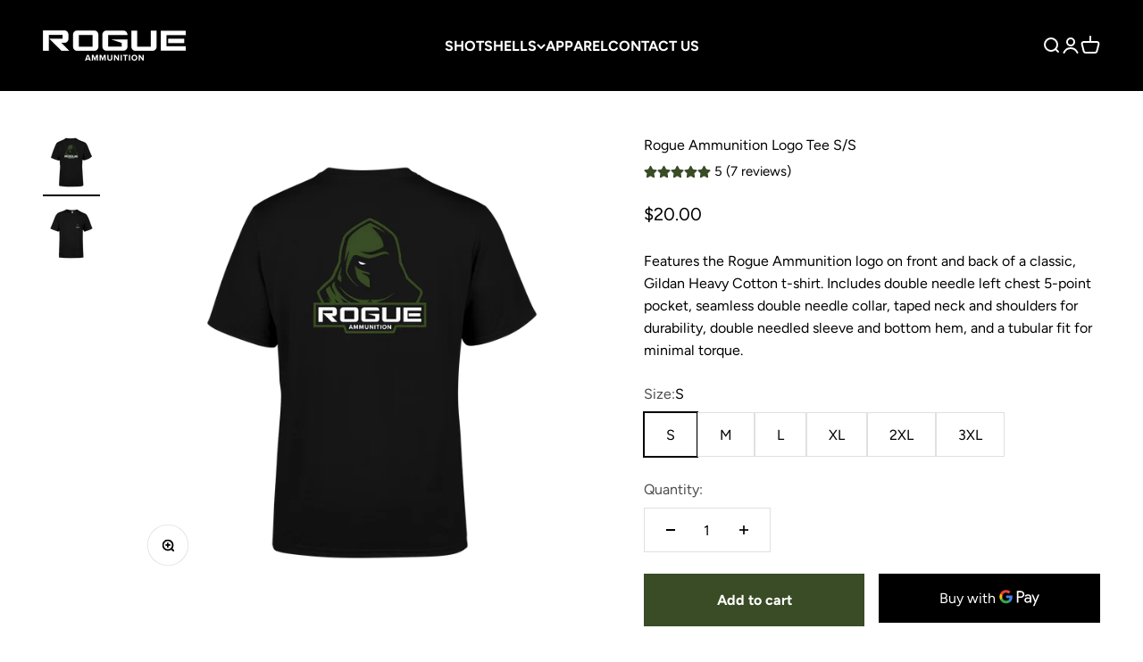

--- FILE ---
content_type: text/html; charset=utf-8
request_url: https://rogueammunition.com/products/rogue-ammunition-logo-tee-s-s
body_size: 25807
content:
<!doctype html>

<html lang="en" dir="ltr">
  <head>
    <meta charset="utf-8">
    <meta name="viewport" content="width=device-width, initial-scale=1.0, height=device-height, minimum-scale=1.0, maximum-scale=1.0">
    <meta name="theme-color" content="#000000">

    <title>Rogue Ammunition Logo Tee S/S</title><meta name="description" content="Features the Rogue Ammunition logo on front and back of a classic, Gildan Heavy Cotton t-shirt. Includes double needle left chest 5-point pocket, seamless double needle collar, taped neck and shoulders for durability, double needled sleeve and bottom hem, and a tubular fit for minimal torque."><link rel="canonical" href="https://rogueammunition.com/products/rogue-ammunition-logo-tee-s-s"><link rel="shortcut icon" href="//rogueammunition.com/cdn/shop/files/RA_Logo_Favicon_73cec2b2-5413-4204-9633-0ccefee5c29d.png?v=1614397927&width=96">
      <link rel="apple-touch-icon" href="//rogueammunition.com/cdn/shop/files/RA_Logo_Favicon_73cec2b2-5413-4204-9633-0ccefee5c29d.png?v=1614397927&width=180"><link rel="preconnect" href="https://cdn.shopify.com">
    <link rel="preconnect" href="https://fonts.shopifycdn.com" crossorigin>
    <link rel="dns-prefetch" href="https://productreviews.shopifycdn.com"><link rel="preload" href="//rogueammunition.com/cdn/fonts/figtree/figtree_n7.2fd9bfe01586148e644724096c9d75e8c7a90e55.woff2" as="font" type="font/woff2" crossorigin><link rel="preload" href="//rogueammunition.com/cdn/fonts/figtree/figtree_n4.3c0838aba1701047e60be6a99a1b0a40ce9b8419.woff2" as="font" type="font/woff2" crossorigin><meta property="og:type" content="product">
  <meta property="og:title" content="Rogue Ammunition Logo Tee S/S">
  <meta property="product:price:amount" content="20.00">
  <meta property="product:price:currency" content="USD">
  <meta property="product:availability" content="in stock"><meta property="og:image" content="http://rogueammunition.com/cdn/shop/products/RA-Logo-Tee-Back.png?v=1615845680&width=2048">
  <meta property="og:image:secure_url" content="https://rogueammunition.com/cdn/shop/products/RA-Logo-Tee-Back.png?v=1615845680&width=2048">
  <meta property="og:image:width" content="2048">
  <meta property="og:image:height" content="2048"><meta property="og:description" content="Features the Rogue Ammunition logo on front and back of a classic, Gildan Heavy Cotton t-shirt. Includes double needle left chest 5-point pocket, seamless double needle collar, taped neck and shoulders for durability, double needled sleeve and bottom hem, and a tubular fit for minimal torque."><meta property="og:url" content="https://rogueammunition.com/products/rogue-ammunition-logo-tee-s-s">
<meta property="og:site_name" content="Rogue Ammunition"><meta name="twitter:card" content="summary"><meta name="twitter:title" content="Rogue Ammunition Logo Tee S/S">
  <meta name="twitter:description" content="Features the Rogue Ammunition logo on front and back of a classic, Gildan Heavy Cotton t-shirt. Includes double needle left chest 5-point pocket, seamless double needle collar, taped neck and shoulders for durability, double needled sleeve and bottom hem, and a tubular fit for minimal torque."><meta name="twitter:image" content="https://rogueammunition.com/cdn/shop/products/RA-Logo-Tee-Back.png?crop=center&height=1200&v=1615845680&width=1200">
  <meta name="twitter:image:alt" content=""><script async crossorigin fetchpriority="high" src="/cdn/shopifycloud/importmap-polyfill/es-modules-shim.2.4.0.js"></script>
<script type="application/ld+json">{"@context":"http:\/\/schema.org\/","@id":"\/products\/rogue-ammunition-logo-tee-s-s#product","@type":"ProductGroup","brand":{"@type":"Brand","name":"Rogue Ammunition"},"category":"Apparel \u0026 Accessories","description":"Features the Rogue Ammunition logo on front and back of a classic, Gildan Heavy Cotton t-shirt. Includes double needle left chest 5-point pocket, seamless double needle collar, taped neck and shoulders for durability, double needled sleeve and bottom hem, and a tubular fit for minimal torque.","hasVariant":[{"@id":"\/products\/rogue-ammunition-logo-tee-s-s?variant=39404712984730#variant","@type":"Product","image":"https:\/\/rogueammunition.com\/cdn\/shop\/products\/RA-Logo-Tee-Back.png?v=1615845680\u0026width=1920","name":"Rogue Ammunition Logo Tee S\/S - S","offers":{"@id":"\/products\/rogue-ammunition-logo-tee-s-s?variant=39404712984730#offer","@type":"Offer","availability":"http:\/\/schema.org\/InStock","price":"20.00","priceCurrency":"USD","url":"https:\/\/rogueammunition.com\/products\/rogue-ammunition-logo-tee-s-s?variant=39404712984730"}},{"@id":"\/products\/rogue-ammunition-logo-tee-s-s?variant=39404713017498#variant","@type":"Product","image":"https:\/\/rogueammunition.com\/cdn\/shop\/products\/RA-Logo-Tee-Back.png?v=1615845680\u0026width=1920","name":"Rogue Ammunition Logo Tee S\/S - M","offers":{"@id":"\/products\/rogue-ammunition-logo-tee-s-s?variant=39404713017498#offer","@type":"Offer","availability":"http:\/\/schema.org\/InStock","price":"20.00","priceCurrency":"USD","url":"https:\/\/rogueammunition.com\/products\/rogue-ammunition-logo-tee-s-s?variant=39404713017498"}},{"@id":"\/products\/rogue-ammunition-logo-tee-s-s?variant=39404713050266#variant","@type":"Product","image":"https:\/\/rogueammunition.com\/cdn\/shop\/products\/RA-Logo-Tee-Back.png?v=1615845680\u0026width=1920","name":"Rogue Ammunition Logo Tee S\/S - L","offers":{"@id":"\/products\/rogue-ammunition-logo-tee-s-s?variant=39404713050266#offer","@type":"Offer","availability":"http:\/\/schema.org\/InStock","price":"20.00","priceCurrency":"USD","url":"https:\/\/rogueammunition.com\/products\/rogue-ammunition-logo-tee-s-s?variant=39404713050266"}},{"@id":"\/products\/rogue-ammunition-logo-tee-s-s?variant=39404713083034#variant","@type":"Product","image":"https:\/\/rogueammunition.com\/cdn\/shop\/products\/RA-Logo-Tee-Back.png?v=1615845680\u0026width=1920","name":"Rogue Ammunition Logo Tee S\/S - XL","offers":{"@id":"\/products\/rogue-ammunition-logo-tee-s-s?variant=39404713083034#offer","@type":"Offer","availability":"http:\/\/schema.org\/InStock","price":"20.00","priceCurrency":"USD","url":"https:\/\/rogueammunition.com\/products\/rogue-ammunition-logo-tee-s-s?variant=39404713083034"}},{"@id":"\/products\/rogue-ammunition-logo-tee-s-s?variant=39404713115802#variant","@type":"Product","image":"https:\/\/rogueammunition.com\/cdn\/shop\/products\/RA-Logo-Tee-Back.png?v=1615845680\u0026width=1920","name":"Rogue Ammunition Logo Tee S\/S - 2XL","offers":{"@id":"\/products\/rogue-ammunition-logo-tee-s-s?variant=39404713115802#offer","@type":"Offer","availability":"http:\/\/schema.org\/InStock","price":"20.00","priceCurrency":"USD","url":"https:\/\/rogueammunition.com\/products\/rogue-ammunition-logo-tee-s-s?variant=39404713115802"}},{"@id":"\/products\/rogue-ammunition-logo-tee-s-s?variant=39404713148570#variant","@type":"Product","image":"https:\/\/rogueammunition.com\/cdn\/shop\/products\/RA-Logo-Tee-Back.png?v=1615845680\u0026width=1920","name":"Rogue Ammunition Logo Tee S\/S - 3XL","offers":{"@id":"\/products\/rogue-ammunition-logo-tee-s-s?variant=39404713148570#offer","@type":"Offer","availability":"http:\/\/schema.org\/InStock","price":"20.00","priceCurrency":"USD","url":"https:\/\/rogueammunition.com\/products\/rogue-ammunition-logo-tee-s-s?variant=39404713148570"}}],"name":"Rogue Ammunition Logo Tee S\/S","productGroupID":"6584364826778","url":"https:\/\/rogueammunition.com\/products\/rogue-ammunition-logo-tee-s-s"}</script><script type="application/ld+json">
  {
    "@context": "https://schema.org",
    "@type": "BreadcrumbList",
    "itemListElement": [{
        "@type": "ListItem",
        "position": 1,
        "name": "Home",
        "item": "https://rogueammunition.com"
      },{
            "@type": "ListItem",
            "position": 2,
            "name": "Rogue Ammunition Logo Tee S\/S",
            "item": "https://rogueammunition.com/products/rogue-ammunition-logo-tee-s-s"
          }]
  }
</script><style>/* Typography (heading) */
  @font-face {
  font-family: Figtree;
  font-weight: 700;
  font-style: normal;
  font-display: fallback;
  src: url("//rogueammunition.com/cdn/fonts/figtree/figtree_n7.2fd9bfe01586148e644724096c9d75e8c7a90e55.woff2") format("woff2"),
       url("//rogueammunition.com/cdn/fonts/figtree/figtree_n7.ea05de92d862f9594794ab281c4c3a67501ef5fc.woff") format("woff");
}

@font-face {
  font-family: Figtree;
  font-weight: 700;
  font-style: italic;
  font-display: fallback;
  src: url("//rogueammunition.com/cdn/fonts/figtree/figtree_i7.06add7096a6f2ab742e09ec7e498115904eda1fe.woff2") format("woff2"),
       url("//rogueammunition.com/cdn/fonts/figtree/figtree_i7.ee584b5fcaccdbb5518c0228158941f8df81b101.woff") format("woff");
}

/* Typography (body) */
  @font-face {
  font-family: Figtree;
  font-weight: 400;
  font-style: normal;
  font-display: fallback;
  src: url("//rogueammunition.com/cdn/fonts/figtree/figtree_n4.3c0838aba1701047e60be6a99a1b0a40ce9b8419.woff2") format("woff2"),
       url("//rogueammunition.com/cdn/fonts/figtree/figtree_n4.c0575d1db21fc3821f17fd6617d3dee552312137.woff") format("woff");
}

@font-face {
  font-family: Figtree;
  font-weight: 400;
  font-style: italic;
  font-display: fallback;
  src: url("//rogueammunition.com/cdn/fonts/figtree/figtree_i4.89f7a4275c064845c304a4cf8a4a586060656db2.woff2") format("woff2"),
       url("//rogueammunition.com/cdn/fonts/figtree/figtree_i4.6f955aaaafc55a22ffc1f32ecf3756859a5ad3e2.woff") format("woff");
}

@font-face {
  font-family: Figtree;
  font-weight: 700;
  font-style: normal;
  font-display: fallback;
  src: url("//rogueammunition.com/cdn/fonts/figtree/figtree_n7.2fd9bfe01586148e644724096c9d75e8c7a90e55.woff2") format("woff2"),
       url("//rogueammunition.com/cdn/fonts/figtree/figtree_n7.ea05de92d862f9594794ab281c4c3a67501ef5fc.woff") format("woff");
}

@font-face {
  font-family: Figtree;
  font-weight: 700;
  font-style: italic;
  font-display: fallback;
  src: url("//rogueammunition.com/cdn/fonts/figtree/figtree_i7.06add7096a6f2ab742e09ec7e498115904eda1fe.woff2") format("woff2"),
       url("//rogueammunition.com/cdn/fonts/figtree/figtree_i7.ee584b5fcaccdbb5518c0228158941f8df81b101.woff") format("woff");
}

:root {
    /**
     * ---------------------------------------------------------------------
     * SPACING VARIABLES
     *
     * We are using a spacing inspired from frameworks like Tailwind CSS.
     * ---------------------------------------------------------------------
     */
    --spacing-0-5: 0.125rem; /* 2px */
    --spacing-1: 0.25rem; /* 4px */
    --spacing-1-5: 0.375rem; /* 6px */
    --spacing-2: 0.5rem; /* 8px */
    --spacing-2-5: 0.625rem; /* 10px */
    --spacing-3: 0.75rem; /* 12px */
    --spacing-3-5: 0.875rem; /* 14px */
    --spacing-4: 1rem; /* 16px */
    --spacing-4-5: 1.125rem; /* 18px */
    --spacing-5: 1.25rem; /* 20px */
    --spacing-5-5: 1.375rem; /* 22px */
    --spacing-6: 1.5rem; /* 24px */
    --spacing-6-5: 1.625rem; /* 26px */
    --spacing-7: 1.75rem; /* 28px */
    --spacing-7-5: 1.875rem; /* 30px */
    --spacing-8: 2rem; /* 32px */
    --spacing-8-5: 2.125rem; /* 34px */
    --spacing-9: 2.25rem; /* 36px */
    --spacing-9-5: 2.375rem; /* 38px */
    --spacing-10: 2.5rem; /* 40px */
    --spacing-11: 2.75rem; /* 44px */
    --spacing-12: 3rem; /* 48px */
    --spacing-14: 3.5rem; /* 56px */
    --spacing-16: 4rem; /* 64px */
    --spacing-18: 4.5rem; /* 72px */
    --spacing-20: 5rem; /* 80px */
    --spacing-24: 6rem; /* 96px */
    --spacing-28: 7rem; /* 112px */
    --spacing-32: 8rem; /* 128px */
    --spacing-36: 9rem; /* 144px */
    --spacing-40: 10rem; /* 160px */
    --spacing-44: 11rem; /* 176px */
    --spacing-48: 12rem; /* 192px */
    --spacing-52: 13rem; /* 208px */
    --spacing-56: 14rem; /* 224px */
    --spacing-60: 15rem; /* 240px */
    --spacing-64: 16rem; /* 256px */
    --spacing-72: 18rem; /* 288px */
    --spacing-80: 20rem; /* 320px */
    --spacing-96: 24rem; /* 384px */

    /* Container */
    --container-max-width: 1600px;
    --container-narrow-max-width: 1350px;
    --container-gutter: var(--spacing-5);
    --section-outer-spacing-block: var(--spacing-12);
    --section-inner-max-spacing-block: var(--spacing-10);
    --section-inner-spacing-inline: var(--container-gutter);
    --section-stack-spacing-block: var(--spacing-8);

    /* Grid gutter */
    --grid-gutter: var(--spacing-5);

    /* Product list settings */
    --product-list-row-gap: var(--spacing-8);
    --product-list-column-gap: var(--grid-gutter);

    /* Form settings */
    --input-gap: var(--spacing-2);
    --input-height: 2.625rem;
    --input-padding-inline: var(--spacing-4);

    /* Other sizes */
    --sticky-area-height: calc(var(--sticky-announcement-bar-enabled, 0) * var(--announcement-bar-height, 0px) + var(--sticky-header-enabled, 0) * var(--header-height, 0px));

    /* RTL support */
    --transform-logical-flip: 1;
    --transform-origin-start: left;
    --transform-origin-end: right;

    /**
     * ---------------------------------------------------------------------
     * TYPOGRAPHY
     * ---------------------------------------------------------------------
     */

    /* Font properties */
    --heading-font-family: Figtree, sans-serif;
    --heading-font-weight: 700;
    --heading-font-style: normal;
    --heading-text-transform: normal;
    --heading-letter-spacing: 0.05em;
    --text-font-family: Figtree, sans-serif;
    --text-font-weight: 400;
    --text-font-style: normal;
    --text-letter-spacing: 0.0em;

    /* Font sizes */
    --text-h0: 3rem;
    --text-h1: 2.5rem;
    --text-h2: 2rem;
    --text-h3: 1.5rem;
    --text-h4: 1.375rem;
    --text-h5: 1.125rem;
    --text-h6: 1rem;
    --text-xs: 0.6875rem;
    --text-sm: 0.75rem;
    --text-base: 0.875rem;
    --text-lg: 1.125rem;

    /**
     * ---------------------------------------------------------------------
     * COLORS
     * ---------------------------------------------------------------------
     */

    /* Color settings */--accent: 0 0 0;
    --text-primary: 0 0 0;
    --background-primary: 255 255 255;
    --dialog-background: 255 255 255;
    --border-color: var(--text-color, var(--text-primary)) / 0.12;

    /* Button colors */
    --button-background-primary: 0 0 0;
    --button-text-primary: 255 255 255;
    --button-background-secondary: 57 76 37;
    --button-text-secondary: 255 255 255;

    /* Status colors */
    --success-background: 224 244 232;
    --success-text: 0 163 65;
    --warning-background: 255 246 233;
    --warning-text: 255 183 74;
    --error-background: 254 231 231;
    --error-text: 248 58 58;

    /* Product colors */
    --on-sale-text: 248 58 58;
    --on-sale-badge-background: 248 58 58;
    --on-sale-badge-text: 255 255 255;
    --sold-out-badge-background: 0 0 0;
    --sold-out-badge-text: 255 255 255;
    --primary-badge-background: 128 60 238;
    --primary-badge-text: 255 255 255;
    --star-color: 255 183 74;
    --product-card-background: 255 255 255;
    --product-card-text: 0 0 0;

    /* Header colors */
    --header-background: 0 0 0;
    --header-text: 255 255 255;

    /* Footer colors */
    --footer-background: 0 0 0;
    --footer-text: 255 255 255;

    /* Rounded variables (used for border radius) */
    --rounded-xs: 0.25rem;
    --rounded-sm: 0.375rem;
    --rounded: 0.75rem;
    --rounded-lg: 1.5rem;
    --rounded-full: 9999px;

    --rounded-button: 0.0rem;
    --rounded-input: 0.5rem;

    /* Box shadow */
    --shadow-sm: 0 2px 8px rgb(var(--text-primary) / 0.1);
    --shadow: 0 5px 15px rgb(var(--text-primary) / 0.1);
    --shadow-md: 0 5px 30px rgb(var(--text-primary) / 0.1);
    --shadow-block: 0px 18px 50px rgb(var(--text-primary) / 0.1);

    /**
     * ---------------------------------------------------------------------
     * OTHER
     * ---------------------------------------------------------------------
     */

    --stagger-products-reveal-opacity: 0;
    --cursor-close-svg-url: url(//rogueammunition.com/cdn/shop/t/11/assets/cursor-close.svg?v=147174565022153725511745346288);
    --cursor-zoom-in-svg-url: url(//rogueammunition.com/cdn/shop/t/11/assets/cursor-zoom-in.svg?v=154953035094101115921745346288);
    --cursor-zoom-out-svg-url: url(//rogueammunition.com/cdn/shop/t/11/assets/cursor-zoom-out.svg?v=16155520337305705181745346288);
    --checkmark-svg-url: url(//rogueammunition.com/cdn/shop/t/11/assets/checkmark.svg?v=77552481021870063511745346288);
  }

  [dir="rtl"]:root {
    /* RTL support */
    --transform-logical-flip: -1;
    --transform-origin-start: right;
    --transform-origin-end: left;
  }

  @media screen and (min-width: 700px) {
    :root {
      /* Typography (font size) */
      --text-h0: 4rem;
      --text-h1: 3rem;
      --text-h2: 2.5rem;
      --text-h3: 2rem;
      --text-h4: 1.625rem;
      --text-h5: 1.25rem;
      --text-h6: 1.125rem;

      --text-xs: 0.75rem;
      --text-sm: 0.875rem;
      --text-base: 1.0rem;
      --text-lg: 1.25rem;

      /* Spacing */
      --container-gutter: 2rem;
      --section-outer-spacing-block: var(--spacing-16);
      --section-inner-max-spacing-block: var(--spacing-12);
      --section-inner-spacing-inline: var(--spacing-12);
      --section-stack-spacing-block: var(--spacing-12);

      /* Grid gutter */
      --grid-gutter: var(--spacing-6);

      /* Product list settings */
      --product-list-row-gap: var(--spacing-12);

      /* Form settings */
      --input-gap: 1rem;
      --input-height: 3.125rem;
      --input-padding-inline: var(--spacing-5);
    }
  }

  @media screen and (min-width: 1000px) {
    :root {
      /* Spacing settings */
      --container-gutter: var(--spacing-12);
      --section-outer-spacing-block: var(--spacing-18);
      --section-inner-max-spacing-block: var(--spacing-16);
      --section-inner-spacing-inline: var(--spacing-16);
      --section-stack-spacing-block: var(--spacing-12);
    }
  }

  @media screen and (min-width: 1150px) {
    :root {
      /* Spacing settings */
      --container-gutter: var(--spacing-12);
      --section-outer-spacing-block: var(--spacing-20);
      --section-inner-max-spacing-block: var(--spacing-16);
      --section-inner-spacing-inline: var(--spacing-16);
      --section-stack-spacing-block: var(--spacing-12);
    }
  }

  @media screen and (min-width: 1400px) {
    :root {
      /* Typography (font size) */
      --text-h0: 5rem;
      --text-h1: 3.75rem;
      --text-h2: 3rem;
      --text-h3: 2.25rem;
      --text-h4: 2rem;
      --text-h5: 1.5rem;
      --text-h6: 1.25rem;

      --section-outer-spacing-block: var(--spacing-24);
      --section-inner-max-spacing-block: var(--spacing-18);
      --section-inner-spacing-inline: var(--spacing-18);
    }
  }

  @media screen and (min-width: 1600px) {
    :root {
      --section-outer-spacing-block: var(--spacing-24);
      --section-inner-max-spacing-block: var(--spacing-20);
      --section-inner-spacing-inline: var(--spacing-20);
    }
  }

  /**
   * ---------------------------------------------------------------------
   * LIQUID DEPENDANT CSS
   *
   * Our main CSS is Liquid free, but some very specific features depend on
   * theme settings, so we have them here
   * ---------------------------------------------------------------------
   */@media screen and (pointer: fine) {
        .button:not([disabled]):hover, .btn:not([disabled]):hover, .shopify-payment-button__button--unbranded:not([disabled]):hover {
          --button-background-opacity: 0.85;
        }

        .button--subdued:not([disabled]):hover {
          --button-background: var(--text-color) / .05 !important;
        }
      }</style><script>
  // This allows to expose several variables to the global scope, to be used in scripts
  window.themeVariables = {
    settings: {
      showPageTransition: null,
      staggerProductsApparition: true,
      reduceDrawerAnimation: false,
      reduceMenuAnimation: false,
      headingApparition: "none",
      pageType: "product",
      moneyFormat: "${{amount}}",
      moneyWithCurrencyFormat: "${{amount}} USD",
      currencyCodeEnabled: false,
      cartType: "popover",
      showDiscount: true,
      discountMode: "saving",
      pageBackground: "#ffffff",
      textColor: "#000000"
    },

    strings: {
      accessibilityClose: "Close",
      accessibilityNext: "Next",
      accessibilityPrevious: "Previous",
      closeGallery: "Close gallery",
      zoomGallery: "Zoom",
      errorGallery: "Image cannot be loaded",
      searchNoResults: "No results could be found.",
      addOrderNote: "Add order note",
      editOrderNote: "Edit order note",
      shippingEstimatorNoResults: "Sorry, we do not ship to your address.",
      shippingEstimatorOneResult: "There is one shipping rate for your address:",
      shippingEstimatorMultipleResults: "There are several shipping rates for your address:",
      shippingEstimatorError: "One or more error occurred while retrieving shipping rates:"
    },

    breakpoints: {
      'sm': 'screen and (min-width: 700px)',
      'md': 'screen and (min-width: 1000px)',
      'lg': 'screen and (min-width: 1150px)',
      'xl': 'screen and (min-width: 1400px)',

      'sm-max': 'screen and (max-width: 699px)',
      'md-max': 'screen and (max-width: 999px)',
      'lg-max': 'screen and (max-width: 1149px)',
      'xl-max': 'screen and (max-width: 1399px)'
    }
  };

  // For detecting native share
  document.documentElement.classList.add(`native-share--${navigator.share ? 'enabled' : 'disabled'}`);// We save the product ID in local storage to be eventually used for recently viewed section
    try {
      const recentlyViewedProducts = new Set(JSON.parse(localStorage.getItem('theme:recently-viewed-products') || '[]'));

      recentlyViewedProducts.delete(6584364826778); // Delete first to re-move the product
      recentlyViewedProducts.add(6584364826778);

      localStorage.setItem('theme:recently-viewed-products', JSON.stringify(Array.from(recentlyViewedProducts.values()).reverse()));
    } catch (e) {
      // Safari in private mode does not allow setting item, we silently fail
    }</script><script type="importmap">{
        "imports": {
          "vendor": "//rogueammunition.com/cdn/shop/t/11/assets/vendor.min.js?v=166563502121812900551745510957",
          "theme": "//rogueammunition.com/cdn/shop/t/11/assets/theme.js?v=13159901232634706651745346271",
          "photoswipe": "//rogueammunition.com/cdn/shop/t/11/assets/photoswipe.min.js?v=13374349288281597431745346271"
        }
      }
    </script>

    <script type="module" src="//rogueammunition.com/cdn/shop/t/11/assets/vendor.min.js?v=166563502121812900551745510957"></script>
    <script type="module" src="//rogueammunition.com/cdn/shop/t/11/assets/theme.js?v=13159901232634706651745346271"></script>

    <script>window.performance && window.performance.mark && window.performance.mark('shopify.content_for_header.start');</script><meta id="shopify-digital-wallet" name="shopify-digital-wallet" content="/49368137882/digital_wallets/dialog">
<link rel="alternate" type="application/json+oembed" href="https://rogueammunition.com/products/rogue-ammunition-logo-tee-s-s.oembed">
<script async="async" src="/checkouts/internal/preloads.js?locale=en-US"></script>
<script id="shopify-features" type="application/json">{"accessToken":"1bf2ac3b6fb2ee0725b363093bd6308a","betas":["rich-media-storefront-analytics"],"domain":"rogueammunition.com","predictiveSearch":true,"shopId":49368137882,"locale":"en"}</script>
<script>var Shopify = Shopify || {};
Shopify.shop = "rogue-ammunition.myshopify.com";
Shopify.locale = "en";
Shopify.currency = {"active":"USD","rate":"1.0"};
Shopify.country = "US";
Shopify.theme = {"name":"Impact version 6.7.0","id":141749256346,"schema_name":"Impact","schema_version":"6.7.1","theme_store_id":1190,"role":"main"};
Shopify.theme.handle = "null";
Shopify.theme.style = {"id":null,"handle":null};
Shopify.cdnHost = "rogueammunition.com/cdn";
Shopify.routes = Shopify.routes || {};
Shopify.routes.root = "/";</script>
<script type="module">!function(o){(o.Shopify=o.Shopify||{}).modules=!0}(window);</script>
<script>!function(o){function n(){var o=[];function n(){o.push(Array.prototype.slice.apply(arguments))}return n.q=o,n}var t=o.Shopify=o.Shopify||{};t.loadFeatures=n(),t.autoloadFeatures=n()}(window);</script>
<script id="shop-js-analytics" type="application/json">{"pageType":"product"}</script>
<script defer="defer" async type="module" src="//rogueammunition.com/cdn/shopifycloud/shop-js/modules/v2/client.init-shop-cart-sync_C5BV16lS.en.esm.js"></script>
<script defer="defer" async type="module" src="//rogueammunition.com/cdn/shopifycloud/shop-js/modules/v2/chunk.common_CygWptCX.esm.js"></script>
<script type="module">
  await import("//rogueammunition.com/cdn/shopifycloud/shop-js/modules/v2/client.init-shop-cart-sync_C5BV16lS.en.esm.js");
await import("//rogueammunition.com/cdn/shopifycloud/shop-js/modules/v2/chunk.common_CygWptCX.esm.js");

  window.Shopify.SignInWithShop?.initShopCartSync?.({"fedCMEnabled":true,"windoidEnabled":true});

</script>
<script>(function() {
  var isLoaded = false;
  function asyncLoad() {
    if (isLoaded) return;
    isLoaded = true;
    var urls = ["https:\/\/static.klaviyo.com\/onsite\/js\/klaviyo.js?company_id=RP6Dmx\u0026shop=rogue-ammunition.myshopify.com","https:\/\/static.klaviyo.com\/onsite\/js\/klaviyo.js?company_id=Yk9gBX\u0026shop=rogue-ammunition.myshopify.com"];
    for (var i = 0; i < urls.length; i++) {
      var s = document.createElement('script');
      s.type = 'text/javascript';
      s.async = true;
      s.src = urls[i];
      var x = document.getElementsByTagName('script')[0];
      x.parentNode.insertBefore(s, x);
    }
  };
  if(window.attachEvent) {
    window.attachEvent('onload', asyncLoad);
  } else {
    window.addEventListener('load', asyncLoad, false);
  }
})();</script>
<script id="__st">var __st={"a":49368137882,"offset":-21600,"reqid":"ad9b7d33-8952-463e-86e5-c49cc55e54e8-1768738315","pageurl":"rogueammunition.com\/products\/rogue-ammunition-logo-tee-s-s","u":"4807aa75149a","p":"product","rtyp":"product","rid":6584364826778};</script>
<script>window.ShopifyPaypalV4VisibilityTracking = true;</script>
<script id="captcha-bootstrap">!function(){'use strict';const t='contact',e='account',n='new_comment',o=[[t,t],['blogs',n],['comments',n],[t,'customer']],c=[[e,'customer_login'],[e,'guest_login'],[e,'recover_customer_password'],[e,'create_customer']],r=t=>t.map((([t,e])=>`form[action*='/${t}']:not([data-nocaptcha='true']) input[name='form_type'][value='${e}']`)).join(','),a=t=>()=>t?[...document.querySelectorAll(t)].map((t=>t.form)):[];function s(){const t=[...o],e=r(t);return a(e)}const i='password',u='form_key',d=['recaptcha-v3-token','g-recaptcha-response','h-captcha-response',i],f=()=>{try{return window.sessionStorage}catch{return}},m='__shopify_v',_=t=>t.elements[u];function p(t,e,n=!1){try{const o=window.sessionStorage,c=JSON.parse(o.getItem(e)),{data:r}=function(t){const{data:e,action:n}=t;return t[m]||n?{data:e,action:n}:{data:t,action:n}}(c);for(const[e,n]of Object.entries(r))t.elements[e]&&(t.elements[e].value=n);n&&o.removeItem(e)}catch(o){console.error('form repopulation failed',{error:o})}}const l='form_type',E='cptcha';function T(t){t.dataset[E]=!0}const w=window,h=w.document,L='Shopify',v='ce_forms',y='captcha';let A=!1;((t,e)=>{const n=(g='f06e6c50-85a8-45c8-87d0-21a2b65856fe',I='https://cdn.shopify.com/shopifycloud/storefront-forms-hcaptcha/ce_storefront_forms_captcha_hcaptcha.v1.5.2.iife.js',D={infoText:'Protected by hCaptcha',privacyText:'Privacy',termsText:'Terms'},(t,e,n)=>{const o=w[L][v],c=o.bindForm;if(c)return c(t,g,e,D).then(n);var r;o.q.push([[t,g,e,D],n]),r=I,A||(h.body.append(Object.assign(h.createElement('script'),{id:'captcha-provider',async:!0,src:r})),A=!0)});var g,I,D;w[L]=w[L]||{},w[L][v]=w[L][v]||{},w[L][v].q=[],w[L][y]=w[L][y]||{},w[L][y].protect=function(t,e){n(t,void 0,e),T(t)},Object.freeze(w[L][y]),function(t,e,n,w,h,L){const[v,y,A,g]=function(t,e,n){const i=e?o:[],u=t?c:[],d=[...i,...u],f=r(d),m=r(i),_=r(d.filter((([t,e])=>n.includes(e))));return[a(f),a(m),a(_),s()]}(w,h,L),I=t=>{const e=t.target;return e instanceof HTMLFormElement?e:e&&e.form},D=t=>v().includes(t);t.addEventListener('submit',(t=>{const e=I(t);if(!e)return;const n=D(e)&&!e.dataset.hcaptchaBound&&!e.dataset.recaptchaBound,o=_(e),c=g().includes(e)&&(!o||!o.value);(n||c)&&t.preventDefault(),c&&!n&&(function(t){try{if(!f())return;!function(t){const e=f();if(!e)return;const n=_(t);if(!n)return;const o=n.value;o&&e.removeItem(o)}(t);const e=Array.from(Array(32),(()=>Math.random().toString(36)[2])).join('');!function(t,e){_(t)||t.append(Object.assign(document.createElement('input'),{type:'hidden',name:u})),t.elements[u].value=e}(t,e),function(t,e){const n=f();if(!n)return;const o=[...t.querySelectorAll(`input[type='${i}']`)].map((({name:t})=>t)),c=[...d,...o],r={};for(const[a,s]of new FormData(t).entries())c.includes(a)||(r[a]=s);n.setItem(e,JSON.stringify({[m]:1,action:t.action,data:r}))}(t,e)}catch(e){console.error('failed to persist form',e)}}(e),e.submit())}));const S=(t,e)=>{t&&!t.dataset[E]&&(n(t,e.some((e=>e===t))),T(t))};for(const o of['focusin','change'])t.addEventListener(o,(t=>{const e=I(t);D(e)&&S(e,y())}));const B=e.get('form_key'),M=e.get(l),P=B&&M;t.addEventListener('DOMContentLoaded',(()=>{const t=y();if(P)for(const e of t)e.elements[l].value===M&&p(e,B);[...new Set([...A(),...v().filter((t=>'true'===t.dataset.shopifyCaptcha))])].forEach((e=>S(e,t)))}))}(h,new URLSearchParams(w.location.search),n,t,e,['guest_login'])})(!0,!1)}();</script>
<script integrity="sha256-4kQ18oKyAcykRKYeNunJcIwy7WH5gtpwJnB7kiuLZ1E=" data-source-attribution="shopify.loadfeatures" defer="defer" src="//rogueammunition.com/cdn/shopifycloud/storefront/assets/storefront/load_feature-a0a9edcb.js" crossorigin="anonymous"></script>
<script data-source-attribution="shopify.dynamic_checkout.dynamic.init">var Shopify=Shopify||{};Shopify.PaymentButton=Shopify.PaymentButton||{isStorefrontPortableWallets:!0,init:function(){window.Shopify.PaymentButton.init=function(){};var t=document.createElement("script");t.src="https://rogueammunition.com/cdn/shopifycloud/portable-wallets/latest/portable-wallets.en.js",t.type="module",document.head.appendChild(t)}};
</script>
<script data-source-attribution="shopify.dynamic_checkout.buyer_consent">
  function portableWalletsHideBuyerConsent(e){var t=document.getElementById("shopify-buyer-consent"),n=document.getElementById("shopify-subscription-policy-button");t&&n&&(t.classList.add("hidden"),t.setAttribute("aria-hidden","true"),n.removeEventListener("click",e))}function portableWalletsShowBuyerConsent(e){var t=document.getElementById("shopify-buyer-consent"),n=document.getElementById("shopify-subscription-policy-button");t&&n&&(t.classList.remove("hidden"),t.removeAttribute("aria-hidden"),n.addEventListener("click",e))}window.Shopify?.PaymentButton&&(window.Shopify.PaymentButton.hideBuyerConsent=portableWalletsHideBuyerConsent,window.Shopify.PaymentButton.showBuyerConsent=portableWalletsShowBuyerConsent);
</script>
<script>
  function portableWalletsCleanup(e){e&&e.src&&console.error("Failed to load portable wallets script "+e.src);var t=document.querySelectorAll("shopify-accelerated-checkout .shopify-payment-button__skeleton, shopify-accelerated-checkout-cart .wallet-cart-button__skeleton"),e=document.getElementById("shopify-buyer-consent");for(let e=0;e<t.length;e++)t[e].remove();e&&e.remove()}function portableWalletsNotLoadedAsModule(e){e instanceof ErrorEvent&&"string"==typeof e.message&&e.message.includes("import.meta")&&"string"==typeof e.filename&&e.filename.includes("portable-wallets")&&(window.removeEventListener("error",portableWalletsNotLoadedAsModule),window.Shopify.PaymentButton.failedToLoad=e,"loading"===document.readyState?document.addEventListener("DOMContentLoaded",window.Shopify.PaymentButton.init):window.Shopify.PaymentButton.init())}window.addEventListener("error",portableWalletsNotLoadedAsModule);
</script>

<script type="module" src="https://rogueammunition.com/cdn/shopifycloud/portable-wallets/latest/portable-wallets.en.js" onError="portableWalletsCleanup(this)" crossorigin="anonymous"></script>
<script nomodule>
  document.addEventListener("DOMContentLoaded", portableWalletsCleanup);
</script>

<link id="shopify-accelerated-checkout-styles" rel="stylesheet" media="screen" href="https://rogueammunition.com/cdn/shopifycloud/portable-wallets/latest/accelerated-checkout-backwards-compat.css" crossorigin="anonymous">
<style id="shopify-accelerated-checkout-cart">
        #shopify-buyer-consent {
  margin-top: 1em;
  display: inline-block;
  width: 100%;
}

#shopify-buyer-consent.hidden {
  display: none;
}

#shopify-subscription-policy-button {
  background: none;
  border: none;
  padding: 0;
  text-decoration: underline;
  font-size: inherit;
  cursor: pointer;
}

#shopify-subscription-policy-button::before {
  box-shadow: none;
}

      </style>

<script>window.performance && window.performance.mark && window.performance.mark('shopify.content_for_header.end');</script>
<link href="//rogueammunition.com/cdn/shop/t/11/assets/theme.css?v=18654040077085089121745346271" rel="stylesheet" type="text/css" media="all" /><!-- BEGIN app block: shopify://apps/vitals/blocks/app-embed/aeb48102-2a5a-4f39-bdbd-d8d49f4e20b8 --><link rel="preconnect" href="https://appsolve.io/" /><link rel="preconnect" href="https://cdn-sf.vitals.app/" /><script data-ver="58" id="vtlsAebData" class="notranslate">window.vtlsLiquidData = window.vtlsLiquidData || {};window.vtlsLiquidData.buildId = 55904;

window.vtlsLiquidData.apiHosts = {
	...window.vtlsLiquidData.apiHosts,
	"1": "https://appsolve.io"
};
	window.vtlsLiquidData.moduleSettings = {"16":{"232":true,"245":"bottom","246":"bottom","247":"Add to Cart","411":true,"417":false,"418":false,"477":"automatic","478":"000000","479":"ffffff","489":true,"843":"ffffff","844":"000000","921":true,"922":true,"923":true,"924":"1","925":"1","952":"{}","1021":true,"1110":false,"1154":0,"1155":true,"1156":true,"1157":false,"1158":0,"1159":false,"1160":false,"1161":false,"1162":false,"1163":false,"1182":false,"1183":true,"1184":"","1185":false},"17":{"41":"pulse","42":"hover_and_interval","43":6},"21":{"142":true,"143":"left","144":10,"145":0,"190":true,"216":"394C25","217":true,"218":5,"219":5,"220":"left","248":true,"278":"ffffff","279":true,"280":"ffffff","281":"eaeaea","287":"reviews","288":"See more reviews","289":"Write a Review","290":"Share your experience","291":"Rating","292":"Name","293":"Review","294":"We'd love to see a picture","295":"Submit Review","296":"Cancel","297":"No reviews yet. Be the first to add a review.","333":20,"334":100,"335":10,"336":50,"410":true,"447":"Thank you for adding your review!","481":"{{ stars }} {{ averageRating }} ({{ totalReviews }} {{ reviewsTranslation }})","482":"{{ stars }} ({{ totalReviews }})","483":15,"484":12,"494":2,"504":"Only image file types are supported for upload","507":true,"508":"E-mail","510":"00a332","563":"The review could not be added. If the problem persists, please contact us.","598":"Store reply","688":"Customers from all over the world love our products!","689":"Happy Customers","691":false,"745":true,"746":"list","747":true,"748":"394C25","752":"Verified buyer","787":"columns","788":true,"793":"000000","794":"ffffff","846":"5e5e5e","877":"222222","878":"737373","879":"f7f7f7","880":"5e5e5e","948":2,"949":0,"951":"{}","994":"Our Customers Love Us","996":1,"1002":4,"1003":false,"1005":false,"1034":false,"1038":20,"1039":20,"1040":10,"1041":10,"1042":100,"1043":50,"1044":"columns","1045":true,"1046":"5e5e5e","1047":"5e5e5e","1048":"ffffff","1061":false,"1062":0,"1063":0,"1064":"Collected by","1065":"From {{reviews_count}} reviews","1067":true,"1068":false,"1069":true,"1070":true,"1072":"{}","1073":"left","1074":"left","1078":true,"1089":"{}","1090":0},"22":{"165":true,"193":"f31212","234":"Customers who bought this also bought","238":"left","323":"From","325":"Add to Cart","342":false,"406":true,"445":"Out of stock","486":"","856":"ffffff","857":"f6f6f6","858":"000000","960":"{\"container\":{\"traits\":{\"margin\":{\"default\":\"40px auto 0px auto\"}}},\"productTitle\":{\"traits\":{\"fontWeight\":{\"default\":\"600\"}}}}","1015":1,"1017":0,"1019":false,"1022":true},"46":{"368":"Hurry! Only {{ stock }} units left in stock!","369":10,"370":false,"371":"Hurry! Inventory is running low.","372":"333333","373":"e1e1e1","374":"ff3d12","375":"edd728","909":"{}","1087":1},"47":{"392":"Check us out on Instagram","393":"","394":"grid","396":0,"397":12,"399":"000000","400":"000000","401":"000000","402":"Follow","403":3,"591":true,"861":"ffffff","862":"000000","918":false,"950":true,"961":0,"962":12,"963":4,"964":4,"965":2,"966":2,"967":12,"968":12,"969":4,"970":3,"971":2000,"972":false,"973":4,"974":4,"1000":"","1082":"{\"button\":{\"traits\":{\"margin\":{\"default\":\"0rem auto 2rem auto\"}}}}"},"48":{"469":true,"491":true,"588":true,"595":false,"603":"","605":"","606":"","781":true,"783":1,"876":0,"1076":true,"1105":0,"1198":false},"59":{"929":"Notify when available","930":"Notify me when back in stock","931":"Enter your contact information below to receive a notification as soon as the desired product is back in stock.","932":"","933":"Notify me when available","934":"stop_selling","947":"{}","981":false,"983":"E-mail","984":"Invalid email address","985":"Thank you for subscribing","986":"You are all set to receive a notification as soon as the product becomes available again.","987":"SMS","988":"Something went wrong","989":"Please try to subscribe again.","991":"Invalid phone number","993":"Phone number","1006":"Phone number should contain only digits","1106":false}};

window.vtlsLiquidData.shopThemeName = "Impact";window.vtlsLiquidData.settingTranslation = {"22":{"234":{"en":"Customers who bought this also bought"},"323":{"en":"From"},"325":{"en":"Add to Cart"},"445":{"en":"Out of stock"}},"21":{"287":{"en":"reviews"},"288":{"en":"See more reviews"},"289":{"en":"Write a Review"},"290":{"en":"Share your experience"},"291":{"en":"Rating"},"292":{"en":"Name"},"293":{"en":"Review"},"294":{"en":"We'd love to see a picture"},"295":{"en":"Submit Review"},"296":{"en":"Cancel"},"297":{"en":"No reviews yet. Be the first to add a review."},"447":{"en":"Thank you for adding your review!"},"481":{"en":"{{ stars }} {{ averageRating }} ({{ totalReviews }} {{ reviewsTranslation }})"},"482":{"en":"{{ stars }} ({{ totalReviews }})"},"504":{"en":"Only image file types are supported for upload"},"508":{"en":"E-mail"},"563":{"en":"The review could not be added. If the problem persists, please contact us."},"598":{"en":"Store reply"},"688":{"en":"Customers from all over the world love our products!"},"689":{"en":"Happy Customers"},"752":{"en":"Verified buyer"},"994":{"en":"Our Customers Love Us"},"1064":{"en":"Collected by"},"1065":{"en":"From {{reviews_count}} reviews"}},"46":{"368":{"en":"Hurry! Only {{ stock }} units left in stock!"},"371":{"en":"Hurry! Inventory is running low."}},"47":{"392":{"en":"Check us out on Instagram"},"393":{"en":""},"402":{"en":"Follow"}},"52":{"585":{"en":"Email address already used"},"586":{"en":"Invalid email address"},"1049":{"en":"You have to accept marketing emails to become a subscriber"},"1051":{"en":"You have to accept the Privacy Policy"},"1050":{"en":"You have to accept the privacy policy and marketing emails"},"1052":{"en":"Privacy Policy"},"1056":{"en":"I have read and agree to the {{ privacy_policy }}"},"1059":{"en":"Email me with news and offers"}},"53":{"640":{"en":"You save:"},"642":{"en":"Out of stock"},"643":{"en":"This item:"},"644":{"en":"Total Price:"},"646":{"en":"Add to cart"},"647":{"en":"for"},"648":{"en":"with"},"649":{"en":"off"},"650":{"en":"each"},"651":{"en":"Buy"},"652":{"en":"Subtotal"},"653":{"en":"Discount"},"654":{"en":"Old price"},"702":{"en":"Quantity"},"731":{"en":"and"},"741":{"en":"Free of charge"},"742":{"en":"Free"},"743":{"en":"Claim gift"},"750":{"en":"Gift"},"762":{"en":"Discount"},"773":{"en":"Your product has been added to the cart."},"786":{"en":"save"},"851":{"en":"Per item:"},"1007":{"en":"Pick another"},"1028":{"en":"Other customers loved this offer"},"1029":{"en":"Add to order\t"},"1030":{"en":"Added to order"},"1031":{"en":"Check out"},"1035":{"en":"See more"},"1036":{"en":"See less"},"1083":{"en":"Check out"},"1164":{"en":"Free shipping"},"1167":{"en":"Unavailable"}},"59":{"929":{"en":"Notify when available"},"930":{"en":"Notify me when back in stock"},"931":{"en":"Enter your contact information below to receive a notification as soon as the desired product is back in stock."},"932":{"en":""},"933":{"en":"Notify me when available"},"985":{"en":"Thank you for subscribing"},"986":{"en":"You are all set to receive a notification as soon as the product becomes available again."},"987":{"en":"SMS"},"988":{"en":"Something went wrong"},"989":{"en":"Please try to subscribe again."},"983":{"en":"E-mail"},"984":{"en":"Invalid email address"},"991":{"en":"Invalid phone number"},"993":{"en":"Phone number"},"1006":{"en":"Phone number should contain only digits"}},"16":{"1184":{"en":""}}};window.vtlsLiquidData.shopSettings={};window.vtlsLiquidData.shopSettings.cartType="popover";window.vtlsLiquidData.spat="6220bfebe3388037ddeab2c56bd02dc6";window.vtlsLiquidData.shopInfo={id:49368137882,domain:"rogueammunition.com",shopifyDomain:"rogue-ammunition.myshopify.com",primaryLocaleIsoCode: "en",defaultCurrency:"USD",enabledCurrencies:["USD"],moneyFormat:"${{amount}}",moneyWithCurrencyFormat:"${{amount}} USD",appId:"1",appName:"Vitals",};window.vtlsLiquidData.acceptedScopes = {"1":[49,12,38,9,17,15,29,51,23,46,19,31,32,34,3,7,1,47,11,4,21,28,26,25,27,50,13,10,18,16,30,52,24,20,33,35,14,36,8,2,48,37,22,53]};window.vtlsLiquidData.product = {"id": 6584364826778,"available": true,"title": "Rogue Ammunition Logo Tee S\/S","handle": "rogue-ammunition-logo-tee-s-s","vendor": "Rogue Ammunition","type": "Apparel","tags": ["Apparel","Discount Eligible","T-Shirts"],"description": "1","featured_image":{"src": "//rogueammunition.com/cdn/shop/products/RA-Logo-Tee-Back.png?v=1615845680","aspect_ratio": "1.0"},"collectionIds": [262115491994,348600074394,262172278938],"variants": [{"id": 39404712984730,"title": "S","option1": "S","option2": null,"option3": null,"price": 2000,"compare_at_price": null,"available": true,"image":{"src": "//rogueammunition.com/cdn/shop/products/RA-Logo-Tee-Back.png?v=1615845680","alt": "Rogue Ammunition Logo Tee S\/S","aspect_ratio": 1.0},"featured_media_id":20546878275738,"is_preorderable":0,"is_inventory_tracked":true,"has_inventory":true},{"id": 39404713017498,"title": "M","option1": "M","option2": null,"option3": null,"price": 2000,"compare_at_price": null,"available": true,"image":{"src": "//rogueammunition.com/cdn/shop/products/RA-Logo-Tee-Back.png?v=1615845680","alt": "Rogue Ammunition Logo Tee S\/S","aspect_ratio": 1.0},"featured_media_id":20546878275738,"is_preorderable":0,"is_inventory_tracked":true,"has_inventory":true},{"id": 39404713050266,"title": "L","option1": "L","option2": null,"option3": null,"price": 2000,"compare_at_price": null,"available": true,"image":{"src": "//rogueammunition.com/cdn/shop/products/RA-Logo-Tee-Back.png?v=1615845680","alt": "Rogue Ammunition Logo Tee S\/S","aspect_ratio": 1.0},"featured_media_id":20546878275738,"is_preorderable":0,"is_inventory_tracked":true,"has_inventory":true},{"id": 39404713083034,"title": "XL","option1": "XL","option2": null,"option3": null,"price": 2000,"compare_at_price": null,"available": true,"image":{"src": "//rogueammunition.com/cdn/shop/products/RA-Logo-Tee-Back.png?v=1615845680","alt": "Rogue Ammunition Logo Tee S\/S","aspect_ratio": 1.0},"featured_media_id":20546878275738,"is_preorderable":0,"is_inventory_tracked":true,"has_inventory":true},{"id": 39404713115802,"title": "2XL","option1": "2XL","option2": null,"option3": null,"price": 2000,"compare_at_price": null,"available": true,"image":{"src": "//rogueammunition.com/cdn/shop/products/RA-Logo-Tee-Back.png?v=1615845680","alt": "Rogue Ammunition Logo Tee S\/S","aspect_ratio": 1.0},"featured_media_id":20546878275738,"is_preorderable":0,"is_inventory_tracked":true,"has_inventory":true,"inventory_quantity": 1},{"id": 39404713148570,"title": "3XL","option1": "3XL","option2": null,"option3": null,"price": 2000,"compare_at_price": null,"available": true,"image":{"src": "//rogueammunition.com/cdn/shop/products/RA-Logo-Tee-Back.png?v=1615845680","alt": "Rogue Ammunition Logo Tee S\/S","aspect_ratio": 1.0},"featured_media_id":20546878275738,"is_preorderable":0,"is_inventory_tracked":true,"has_inventory":true}],"options": [{"name": "Size"}],"metafields": {"reviews": {"rating_count": 7,"rating": 5.0}}};window.vtlsLiquidData.cacheKeys = [1740701466,1768294807,1738613747,1746480430,1767991480,1768719472,1738613733,1767991480 ];</script><script id="vtlsAebDynamicFunctions" class="notranslate">window.vtlsLiquidData = window.vtlsLiquidData || {};window.vtlsLiquidData.dynamicFunctions = ({$,vitalsGet,vitalsSet,VITALS_GET_$_DESCRIPTION,VITALS_GET_$_END_SECTION,VITALS_GET_$_ATC_FORM,VITALS_GET_$_ATC_BUTTON,submit_button,form_add_to_cart,cartItemVariantId,VITALS_EVENT_CART_UPDATED,VITALS_EVENT_DISCOUNTS_LOADED,VITALS_EVENT_RENDER_CAROUSEL_STARS,VITALS_EVENT_RENDER_COLLECTION_STARS,VITALS_EVENT_SMART_BAR_RENDERED,VITALS_EVENT_SMART_BAR_CLOSED,VITALS_EVENT_TABS_RENDERED,VITALS_EVENT_VARIANT_CHANGED,VITALS_EVENT_ATC_BUTTON_FOUND,VITALS_IS_MOBILE,VITALS_PAGE_TYPE,VITALS_APPEND_CSS,VITALS_HOOK__CAN_EXECUTE_CHECKOUT,VITALS_HOOK__GET_CUSTOM_CHECKOUT_URL_PARAMETERS,VITALS_HOOK__GET_CUSTOM_VARIANT_SELECTOR,VITALS_HOOK__GET_IMAGES_DEFAULT_SIZE,VITALS_HOOK__ON_CLICK_CHECKOUT_BUTTON,VITALS_HOOK__DONT_ACCELERATE_CHECKOUT,VITALS_HOOK__ON_ATC_STAY_ON_THE_SAME_PAGE,VITALS_HOOK__CAN_EXECUTE_ATC,VITALS_FLAG__IGNORE_VARIANT_ID_FROM_URL,VITALS_FLAG__UPDATE_ATC_BUTTON_REFERENCE,VITALS_FLAG__UPDATE_CART_ON_CHECKOUT,VITALS_FLAG__USE_CAPTURE_FOR_ATC_BUTTON,VITALS_FLAG__USE_FIRST_ATC_SPAN_FOR_PRE_ORDER,VITALS_FLAG__USE_HTML_FOR_STICKY_ATC_BUTTON,VITALS_FLAG__STOP_EXECUTION,VITALS_FLAG__USE_CUSTOM_COLLECTION_FILTER_DROPDOWN,VITALS_FLAG__PRE_ORDER_START_WITH_OBSERVER,VITALS_FLAG__PRE_ORDER_OBSERVER_DELAY,VITALS_FLAG__ON_CHECKOUT_CLICK_USE_CAPTURE_EVENT,handle,}) => {return {"147": {"location":"form","locator":"after"},"693": {"location":"product_end","locator":"after"},};};</script><script id="vtlsAebDocumentInjectors" class="notranslate">window.vtlsLiquidData = window.vtlsLiquidData || {};window.vtlsLiquidData.documentInjectors = ({$,vitalsGet,vitalsSet,VITALS_IS_MOBILE,VITALS_APPEND_CSS}) => {const documentInjectors = {};documentInjectors["12"]={};documentInjectors["12"]["d"]=[];documentInjectors["12"]["d"]["0"]={};documentInjectors["12"]["d"]["0"]["a"]=[];documentInjectors["12"]["d"]["0"]["s"]="form[action*=\"\/cart\/add\"]:visible:not([id*=\"product-form-installment\"]):not([id*=\"product-installment-form\"]):not(.vtls-exclude-atc-injector *)";documentInjectors["11"]={};documentInjectors["11"]["d"]=[];documentInjectors["11"]["d"]["0"]={};documentInjectors["11"]["d"]["0"]["a"]={"ctx":"inside","last":false};documentInjectors["11"]["d"]["0"]["s"]="[name=\"add\"]:not(.swym-button)";documentInjectors["11"]["d"]["1"]={};documentInjectors["11"]["d"]["1"]["a"]={"ctx":"inside","last":false};documentInjectors["11"]["d"]["1"]["s"]="button:not(.swym-button):not([class*=adjust])";documentInjectors["1"]={};documentInjectors["1"]["d"]=[];documentInjectors["1"]["d"]["0"]={};documentInjectors["1"]["d"]["0"]["a"]=null;documentInjectors["1"]["d"]["0"]["s"]="div[itemprop=\"description\"]";documentInjectors["1"]["d"]["1"]={};documentInjectors["1"]["d"]["1"]["a"]=null;documentInjectors["1"]["d"]["1"]["s"]=".product-info__description";documentInjectors["2"]={};documentInjectors["2"]["d"]=[];documentInjectors["2"]["d"]["0"]={};documentInjectors["2"]["d"]["0"]["a"]={"e":"page-width","l":"after"};documentInjectors["2"]["d"]["0"]["s"]="#shopify-section-product-template \u003e .product-template div.product__content";documentInjectors["2"]["d"]["1"]={};documentInjectors["2"]["d"]["1"]["a"]={"l":"after"};documentInjectors["2"]["d"]["1"]["s"]=".product-info";documentInjectors["6"]={};documentInjectors["6"]["d"]=[];documentInjectors["6"]["d"]["0"]={};documentInjectors["6"]["d"]["0"]["a"]=[];documentInjectors["6"]["d"]["0"]["s"]=".card-list";documentInjectors["6"]["d"]["1"]={};documentInjectors["6"]["d"]["1"]["a"]=[];documentInjectors["6"]["d"]["1"]["s"]=".product-list";documentInjectors["4"]={};documentInjectors["4"]["d"]=[];documentInjectors["4"]["d"]["0"]={};documentInjectors["4"]["d"]["0"]["a"]=null;documentInjectors["4"]["d"]["0"]["s"]="h1[itemprop=\"name\"]:not(.cbb-also-bought-title)";documentInjectors["4"]["d"]["1"]={};documentInjectors["4"]["d"]["1"]["a"]=null;documentInjectors["4"]["d"]["1"]["s"]="h1[class*=\"title\"]:visible:not(.cbb-also-bought-title,.ui-title-bar__title)";documentInjectors["3"]={};documentInjectors["3"]["d"]=[];documentInjectors["3"]["d"]["0"]={};documentInjectors["3"]["d"]["0"]["a"]={"lft":".cart-form__totals \u003e.h-stack.gap-4:first-child \u003e span:first-child","rght":".cart-form__totals \u003e.h-stack.gap-4:first-child \u003e span:last-child"};documentInjectors["3"]["d"]["0"]["s"]=".cart-form__totals \u003e.h-stack.gap-4:first-child \u003e span:first-child";documentInjectors["3"]["d"]["0"]["js"]=function(left_subtotal, right_subtotal, cart_html) { var vitalsDiscountsDiv = ".vitals-discounts";
if ($(vitalsDiscountsDiv).length === 0) {
$('.cart-form__totals >.h-stack.gap-4:first-child > span:last-child').html(right_subtotal);$('.cart-form__totals >.h-stack.gap-4:first-child > span:first-child').html(left_subtotal);
}

};return documentInjectors;};</script><script id="vtlsAebBundle" src="https://cdn-sf.vitals.app/assets/js/bundle-2accf5e7445544a4aa2f848959882696.js" async></script><script id="vtlsAebReviewsSchemaJson" type="application/ld+json" class="notranslate">{"@context": "https://schema.org","@type": "Product","sku": "","url": "https://rogueammunition.com/products/rogue-ammunition-logo-tee-s-s","name": "Rogue Ammunition Logo Tee S\/S","description": "Features the Rogue Ammunition logo on front and back of a classic, Gildan Heavy Cotton t-shirt. Includes double needle left chest 5-point pocket, seamless double needle collar, taped neck and shoulders for durability, double needled sleeve and bottom hem, and a tubular fit for minimal torque.","image": ["https://rogueammunition.com/cdn/shop/products/RA-Logo-Tee-Back.png?v=1615845680","https://rogueammunition.com/cdn/shop/products/RA-Logo-Tee-Front.png?v=1615845680"],"brand": {"@type": "Brand","name": "Rogue Ammunition"},"aggregateRating": {"@type": "AggregateRating","ratingValue": "5.0","reviewCount": "7"},"offers": {"@type": "AggregateOffer","priceCurrency": "USD","lowPrice": "20.0","highPrice": "20.0","offerCount": "6","offers": [{"@type": "Offer","image": "https://rogueammunition.com/cdn/shop/products/RA-Logo-Tee-Back.png?v=1615845680","url": "https://rogueammunition.com/products/rogue-ammunition-logo-tee-s-s?variant=39404712984730","sku": "","name": "S","price": "20.0","priceCurrency": "USD","availability": "https://schema.org/InStock"},{"@type": "Offer","image": "https://rogueammunition.com/cdn/shop/products/RA-Logo-Tee-Back.png?v=1615845680","url": "https://rogueammunition.com/products/rogue-ammunition-logo-tee-s-s?variant=39404713017498","sku": "","name": "M","price": "20.0","priceCurrency": "USD","availability": "https://schema.org/InStock"},{"@type": "Offer","image": "https://rogueammunition.com/cdn/shop/products/RA-Logo-Tee-Back.png?v=1615845680","url": "https://rogueammunition.com/products/rogue-ammunition-logo-tee-s-s?variant=39404713050266","sku": "","name": "L","price": "20.0","priceCurrency": "USD","availability": "https://schema.org/InStock"},{"@type": "Offer","image": "https://rogueammunition.com/cdn/shop/products/RA-Logo-Tee-Back.png?v=1615845680","url": "https://rogueammunition.com/products/rogue-ammunition-logo-tee-s-s?variant=39404713083034","sku": "","name": "XL","price": "20.0","priceCurrency": "USD","availability": "https://schema.org/InStock"},{"@type": "Offer","image": "https://rogueammunition.com/cdn/shop/products/RA-Logo-Tee-Back.png?v=1615845680","url": "https://rogueammunition.com/products/rogue-ammunition-logo-tee-s-s?variant=39404713115802","sku": "","name": "2XL","price": "20.0","priceCurrency": "USD","availability": "https://schema.org/InStock"},{"@type": "Offer","image": "https://rogueammunition.com/cdn/shop/products/RA-Logo-Tee-Back.png?v=1615845680","url": "https://rogueammunition.com/products/rogue-ammunition-logo-tee-s-s?variant=39404713148570","sku": "","name": "3XL","price": "20.0","priceCurrency": "USD","availability": "https://schema.org/InStock"}]}}</script>

<!-- END app block --><link href="https://monorail-edge.shopifysvc.com" rel="dns-prefetch">
<script>(function(){if ("sendBeacon" in navigator && "performance" in window) {try {var session_token_from_headers = performance.getEntriesByType('navigation')[0].serverTiming.find(x => x.name == '_s').description;} catch {var session_token_from_headers = undefined;}var session_cookie_matches = document.cookie.match(/_shopify_s=([^;]*)/);var session_token_from_cookie = session_cookie_matches && session_cookie_matches.length === 2 ? session_cookie_matches[1] : "";var session_token = session_token_from_headers || session_token_from_cookie || "";function handle_abandonment_event(e) {var entries = performance.getEntries().filter(function(entry) {return /monorail-edge.shopifysvc.com/.test(entry.name);});if (!window.abandonment_tracked && entries.length === 0) {window.abandonment_tracked = true;var currentMs = Date.now();var navigation_start = performance.timing.navigationStart;var payload = {shop_id: 49368137882,url: window.location.href,navigation_start,duration: currentMs - navigation_start,session_token,page_type: "product"};window.navigator.sendBeacon("https://monorail-edge.shopifysvc.com/v1/produce", JSON.stringify({schema_id: "online_store_buyer_site_abandonment/1.1",payload: payload,metadata: {event_created_at_ms: currentMs,event_sent_at_ms: currentMs}}));}}window.addEventListener('pagehide', handle_abandonment_event);}}());</script>
<script id="web-pixels-manager-setup">(function e(e,d,r,n,o){if(void 0===o&&(o={}),!Boolean(null===(a=null===(i=window.Shopify)||void 0===i?void 0:i.analytics)||void 0===a?void 0:a.replayQueue)){var i,a;window.Shopify=window.Shopify||{};var t=window.Shopify;t.analytics=t.analytics||{};var s=t.analytics;s.replayQueue=[],s.publish=function(e,d,r){return s.replayQueue.push([e,d,r]),!0};try{self.performance.mark("wpm:start")}catch(e){}var l=function(){var e={modern:/Edge?\/(1{2}[4-9]|1[2-9]\d|[2-9]\d{2}|\d{4,})\.\d+(\.\d+|)|Firefox\/(1{2}[4-9]|1[2-9]\d|[2-9]\d{2}|\d{4,})\.\d+(\.\d+|)|Chrom(ium|e)\/(9{2}|\d{3,})\.\d+(\.\d+|)|(Maci|X1{2}).+ Version\/(15\.\d+|(1[6-9]|[2-9]\d|\d{3,})\.\d+)([,.]\d+|)( \(\w+\)|)( Mobile\/\w+|) Safari\/|Chrome.+OPR\/(9{2}|\d{3,})\.\d+\.\d+|(CPU[ +]OS|iPhone[ +]OS|CPU[ +]iPhone|CPU IPhone OS|CPU iPad OS)[ +]+(15[._]\d+|(1[6-9]|[2-9]\d|\d{3,})[._]\d+)([._]\d+|)|Android:?[ /-](13[3-9]|1[4-9]\d|[2-9]\d{2}|\d{4,})(\.\d+|)(\.\d+|)|Android.+Firefox\/(13[5-9]|1[4-9]\d|[2-9]\d{2}|\d{4,})\.\d+(\.\d+|)|Android.+Chrom(ium|e)\/(13[3-9]|1[4-9]\d|[2-9]\d{2}|\d{4,})\.\d+(\.\d+|)|SamsungBrowser\/([2-9]\d|\d{3,})\.\d+/,legacy:/Edge?\/(1[6-9]|[2-9]\d|\d{3,})\.\d+(\.\d+|)|Firefox\/(5[4-9]|[6-9]\d|\d{3,})\.\d+(\.\d+|)|Chrom(ium|e)\/(5[1-9]|[6-9]\d|\d{3,})\.\d+(\.\d+|)([\d.]+$|.*Safari\/(?![\d.]+ Edge\/[\d.]+$))|(Maci|X1{2}).+ Version\/(10\.\d+|(1[1-9]|[2-9]\d|\d{3,})\.\d+)([,.]\d+|)( \(\w+\)|)( Mobile\/\w+|) Safari\/|Chrome.+OPR\/(3[89]|[4-9]\d|\d{3,})\.\d+\.\d+|(CPU[ +]OS|iPhone[ +]OS|CPU[ +]iPhone|CPU IPhone OS|CPU iPad OS)[ +]+(10[._]\d+|(1[1-9]|[2-9]\d|\d{3,})[._]\d+)([._]\d+|)|Android:?[ /-](13[3-9]|1[4-9]\d|[2-9]\d{2}|\d{4,})(\.\d+|)(\.\d+|)|Mobile Safari.+OPR\/([89]\d|\d{3,})\.\d+\.\d+|Android.+Firefox\/(13[5-9]|1[4-9]\d|[2-9]\d{2}|\d{4,})\.\d+(\.\d+|)|Android.+Chrom(ium|e)\/(13[3-9]|1[4-9]\d|[2-9]\d{2}|\d{4,})\.\d+(\.\d+|)|Android.+(UC? ?Browser|UCWEB|U3)[ /]?(15\.([5-9]|\d{2,})|(1[6-9]|[2-9]\d|\d{3,})\.\d+)\.\d+|SamsungBrowser\/(5\.\d+|([6-9]|\d{2,})\.\d+)|Android.+MQ{2}Browser\/(14(\.(9|\d{2,})|)|(1[5-9]|[2-9]\d|\d{3,})(\.\d+|))(\.\d+|)|K[Aa][Ii]OS\/(3\.\d+|([4-9]|\d{2,})\.\d+)(\.\d+|)/},d=e.modern,r=e.legacy,n=navigator.userAgent;return n.match(d)?"modern":n.match(r)?"legacy":"unknown"}(),u="modern"===l?"modern":"legacy",c=(null!=n?n:{modern:"",legacy:""})[u],f=function(e){return[e.baseUrl,"/wpm","/b",e.hashVersion,"modern"===e.buildTarget?"m":"l",".js"].join("")}({baseUrl:d,hashVersion:r,buildTarget:u}),m=function(e){var d=e.version,r=e.bundleTarget,n=e.surface,o=e.pageUrl,i=e.monorailEndpoint;return{emit:function(e){var a=e.status,t=e.errorMsg,s=(new Date).getTime(),l=JSON.stringify({metadata:{event_sent_at_ms:s},events:[{schema_id:"web_pixels_manager_load/3.1",payload:{version:d,bundle_target:r,page_url:o,status:a,surface:n,error_msg:t},metadata:{event_created_at_ms:s}}]});if(!i)return console&&console.warn&&console.warn("[Web Pixels Manager] No Monorail endpoint provided, skipping logging."),!1;try{return self.navigator.sendBeacon.bind(self.navigator)(i,l)}catch(e){}var u=new XMLHttpRequest;try{return u.open("POST",i,!0),u.setRequestHeader("Content-Type","text/plain"),u.send(l),!0}catch(e){return console&&console.warn&&console.warn("[Web Pixels Manager] Got an unhandled error while logging to Monorail."),!1}}}}({version:r,bundleTarget:l,surface:e.surface,pageUrl:self.location.href,monorailEndpoint:e.monorailEndpoint});try{o.browserTarget=l,function(e){var d=e.src,r=e.async,n=void 0===r||r,o=e.onload,i=e.onerror,a=e.sri,t=e.scriptDataAttributes,s=void 0===t?{}:t,l=document.createElement("script"),u=document.querySelector("head"),c=document.querySelector("body");if(l.async=n,l.src=d,a&&(l.integrity=a,l.crossOrigin="anonymous"),s)for(var f in s)if(Object.prototype.hasOwnProperty.call(s,f))try{l.dataset[f]=s[f]}catch(e){}if(o&&l.addEventListener("load",o),i&&l.addEventListener("error",i),u)u.appendChild(l);else{if(!c)throw new Error("Did not find a head or body element to append the script");c.appendChild(l)}}({src:f,async:!0,onload:function(){if(!function(){var e,d;return Boolean(null===(d=null===(e=window.Shopify)||void 0===e?void 0:e.analytics)||void 0===d?void 0:d.initialized)}()){var d=window.webPixelsManager.init(e)||void 0;if(d){var r=window.Shopify.analytics;r.replayQueue.forEach((function(e){var r=e[0],n=e[1],o=e[2];d.publishCustomEvent(r,n,o)})),r.replayQueue=[],r.publish=d.publishCustomEvent,r.visitor=d.visitor,r.initialized=!0}}},onerror:function(){return m.emit({status:"failed",errorMsg:"".concat(f," has failed to load")})},sri:function(e){var d=/^sha384-[A-Za-z0-9+/=]+$/;return"string"==typeof e&&d.test(e)}(c)?c:"",scriptDataAttributes:o}),m.emit({status:"loading"})}catch(e){m.emit({status:"failed",errorMsg:(null==e?void 0:e.message)||"Unknown error"})}}})({shopId: 49368137882,storefrontBaseUrl: "https://rogueammunition.com",extensionsBaseUrl: "https://extensions.shopifycdn.com/cdn/shopifycloud/web-pixels-manager",monorailEndpoint: "https://monorail-edge.shopifysvc.com/unstable/produce_batch",surface: "storefront-renderer",enabledBetaFlags: ["2dca8a86"],webPixelsConfigList: [{"id":"shopify-app-pixel","configuration":"{}","eventPayloadVersion":"v1","runtimeContext":"STRICT","scriptVersion":"0450","apiClientId":"shopify-pixel","type":"APP","privacyPurposes":["ANALYTICS","MARKETING"]},{"id":"shopify-custom-pixel","eventPayloadVersion":"v1","runtimeContext":"LAX","scriptVersion":"0450","apiClientId":"shopify-pixel","type":"CUSTOM","privacyPurposes":["ANALYTICS","MARKETING"]}],isMerchantRequest: false,initData: {"shop":{"name":"Rogue Ammunition","paymentSettings":{"currencyCode":"USD"},"myshopifyDomain":"rogue-ammunition.myshopify.com","countryCode":"US","storefrontUrl":"https:\/\/rogueammunition.com"},"customer":null,"cart":null,"checkout":null,"productVariants":[{"price":{"amount":20.0,"currencyCode":"USD"},"product":{"title":"Rogue Ammunition Logo Tee S\/S","vendor":"Rogue Ammunition","id":"6584364826778","untranslatedTitle":"Rogue Ammunition Logo Tee S\/S","url":"\/products\/rogue-ammunition-logo-tee-s-s","type":"Apparel"},"id":"39404712984730","image":{"src":"\/\/rogueammunition.com\/cdn\/shop\/products\/RA-Logo-Tee-Back.png?v=1615845680"},"sku":"","title":"S","untranslatedTitle":"S"},{"price":{"amount":20.0,"currencyCode":"USD"},"product":{"title":"Rogue Ammunition Logo Tee S\/S","vendor":"Rogue Ammunition","id":"6584364826778","untranslatedTitle":"Rogue Ammunition Logo Tee S\/S","url":"\/products\/rogue-ammunition-logo-tee-s-s","type":"Apparel"},"id":"39404713017498","image":{"src":"\/\/rogueammunition.com\/cdn\/shop\/products\/RA-Logo-Tee-Back.png?v=1615845680"},"sku":"","title":"M","untranslatedTitle":"M"},{"price":{"amount":20.0,"currencyCode":"USD"},"product":{"title":"Rogue Ammunition Logo Tee S\/S","vendor":"Rogue Ammunition","id":"6584364826778","untranslatedTitle":"Rogue Ammunition Logo Tee S\/S","url":"\/products\/rogue-ammunition-logo-tee-s-s","type":"Apparel"},"id":"39404713050266","image":{"src":"\/\/rogueammunition.com\/cdn\/shop\/products\/RA-Logo-Tee-Back.png?v=1615845680"},"sku":"","title":"L","untranslatedTitle":"L"},{"price":{"amount":20.0,"currencyCode":"USD"},"product":{"title":"Rogue Ammunition Logo Tee S\/S","vendor":"Rogue Ammunition","id":"6584364826778","untranslatedTitle":"Rogue Ammunition Logo Tee S\/S","url":"\/products\/rogue-ammunition-logo-tee-s-s","type":"Apparel"},"id":"39404713083034","image":{"src":"\/\/rogueammunition.com\/cdn\/shop\/products\/RA-Logo-Tee-Back.png?v=1615845680"},"sku":"","title":"XL","untranslatedTitle":"XL"},{"price":{"amount":20.0,"currencyCode":"USD"},"product":{"title":"Rogue Ammunition Logo Tee S\/S","vendor":"Rogue Ammunition","id":"6584364826778","untranslatedTitle":"Rogue Ammunition Logo Tee S\/S","url":"\/products\/rogue-ammunition-logo-tee-s-s","type":"Apparel"},"id":"39404713115802","image":{"src":"\/\/rogueammunition.com\/cdn\/shop\/products\/RA-Logo-Tee-Back.png?v=1615845680"},"sku":"","title":"2XL","untranslatedTitle":"2XL"},{"price":{"amount":20.0,"currencyCode":"USD"},"product":{"title":"Rogue Ammunition Logo Tee S\/S","vendor":"Rogue Ammunition","id":"6584364826778","untranslatedTitle":"Rogue Ammunition Logo Tee S\/S","url":"\/products\/rogue-ammunition-logo-tee-s-s","type":"Apparel"},"id":"39404713148570","image":{"src":"\/\/rogueammunition.com\/cdn\/shop\/products\/RA-Logo-Tee-Back.png?v=1615845680"},"sku":"","title":"3XL","untranslatedTitle":"3XL"}],"purchasingCompany":null},},"https://rogueammunition.com/cdn","fcfee988w5aeb613cpc8e4bc33m6693e112",{"modern":"","legacy":""},{"shopId":"49368137882","storefrontBaseUrl":"https:\/\/rogueammunition.com","extensionBaseUrl":"https:\/\/extensions.shopifycdn.com\/cdn\/shopifycloud\/web-pixels-manager","surface":"storefront-renderer","enabledBetaFlags":"[\"2dca8a86\"]","isMerchantRequest":"false","hashVersion":"fcfee988w5aeb613cpc8e4bc33m6693e112","publish":"custom","events":"[[\"page_viewed\",{}],[\"product_viewed\",{\"productVariant\":{\"price\":{\"amount\":20.0,\"currencyCode\":\"USD\"},\"product\":{\"title\":\"Rogue Ammunition Logo Tee S\/S\",\"vendor\":\"Rogue Ammunition\",\"id\":\"6584364826778\",\"untranslatedTitle\":\"Rogue Ammunition Logo Tee S\/S\",\"url\":\"\/products\/rogue-ammunition-logo-tee-s-s\",\"type\":\"Apparel\"},\"id\":\"39404712984730\",\"image\":{\"src\":\"\/\/rogueammunition.com\/cdn\/shop\/products\/RA-Logo-Tee-Back.png?v=1615845680\"},\"sku\":\"\",\"title\":\"S\",\"untranslatedTitle\":\"S\"}}]]"});</script><script>
  window.ShopifyAnalytics = window.ShopifyAnalytics || {};
  window.ShopifyAnalytics.meta = window.ShopifyAnalytics.meta || {};
  window.ShopifyAnalytics.meta.currency = 'USD';
  var meta = {"product":{"id":6584364826778,"gid":"gid:\/\/shopify\/Product\/6584364826778","vendor":"Rogue Ammunition","type":"Apparel","handle":"rogue-ammunition-logo-tee-s-s","variants":[{"id":39404712984730,"price":2000,"name":"Rogue Ammunition Logo Tee S\/S - S","public_title":"S","sku":""},{"id":39404713017498,"price":2000,"name":"Rogue Ammunition Logo Tee S\/S - M","public_title":"M","sku":""},{"id":39404713050266,"price":2000,"name":"Rogue Ammunition Logo Tee S\/S - L","public_title":"L","sku":""},{"id":39404713083034,"price":2000,"name":"Rogue Ammunition Logo Tee S\/S - XL","public_title":"XL","sku":""},{"id":39404713115802,"price":2000,"name":"Rogue Ammunition Logo Tee S\/S - 2XL","public_title":"2XL","sku":""},{"id":39404713148570,"price":2000,"name":"Rogue Ammunition Logo Tee S\/S - 3XL","public_title":"3XL","sku":""}],"remote":false},"page":{"pageType":"product","resourceType":"product","resourceId":6584364826778,"requestId":"ad9b7d33-8952-463e-86e5-c49cc55e54e8-1768738315"}};
  for (var attr in meta) {
    window.ShopifyAnalytics.meta[attr] = meta[attr];
  }
</script>
<script class="analytics">
  (function () {
    var customDocumentWrite = function(content) {
      var jquery = null;

      if (window.jQuery) {
        jquery = window.jQuery;
      } else if (window.Checkout && window.Checkout.$) {
        jquery = window.Checkout.$;
      }

      if (jquery) {
        jquery('body').append(content);
      }
    };

    var hasLoggedConversion = function(token) {
      if (token) {
        return document.cookie.indexOf('loggedConversion=' + token) !== -1;
      }
      return false;
    }

    var setCookieIfConversion = function(token) {
      if (token) {
        var twoMonthsFromNow = new Date(Date.now());
        twoMonthsFromNow.setMonth(twoMonthsFromNow.getMonth() + 2);

        document.cookie = 'loggedConversion=' + token + '; expires=' + twoMonthsFromNow;
      }
    }

    var trekkie = window.ShopifyAnalytics.lib = window.trekkie = window.trekkie || [];
    if (trekkie.integrations) {
      return;
    }
    trekkie.methods = [
      'identify',
      'page',
      'ready',
      'track',
      'trackForm',
      'trackLink'
    ];
    trekkie.factory = function(method) {
      return function() {
        var args = Array.prototype.slice.call(arguments);
        args.unshift(method);
        trekkie.push(args);
        return trekkie;
      };
    };
    for (var i = 0; i < trekkie.methods.length; i++) {
      var key = trekkie.methods[i];
      trekkie[key] = trekkie.factory(key);
    }
    trekkie.load = function(config) {
      trekkie.config = config || {};
      trekkie.config.initialDocumentCookie = document.cookie;
      var first = document.getElementsByTagName('script')[0];
      var script = document.createElement('script');
      script.type = 'text/javascript';
      script.onerror = function(e) {
        var scriptFallback = document.createElement('script');
        scriptFallback.type = 'text/javascript';
        scriptFallback.onerror = function(error) {
                var Monorail = {
      produce: function produce(monorailDomain, schemaId, payload) {
        var currentMs = new Date().getTime();
        var event = {
          schema_id: schemaId,
          payload: payload,
          metadata: {
            event_created_at_ms: currentMs,
            event_sent_at_ms: currentMs
          }
        };
        return Monorail.sendRequest("https://" + monorailDomain + "/v1/produce", JSON.stringify(event));
      },
      sendRequest: function sendRequest(endpointUrl, payload) {
        // Try the sendBeacon API
        if (window && window.navigator && typeof window.navigator.sendBeacon === 'function' && typeof window.Blob === 'function' && !Monorail.isIos12()) {
          var blobData = new window.Blob([payload], {
            type: 'text/plain'
          });

          if (window.navigator.sendBeacon(endpointUrl, blobData)) {
            return true;
          } // sendBeacon was not successful

        } // XHR beacon

        var xhr = new XMLHttpRequest();

        try {
          xhr.open('POST', endpointUrl);
          xhr.setRequestHeader('Content-Type', 'text/plain');
          xhr.send(payload);
        } catch (e) {
          console.log(e);
        }

        return false;
      },
      isIos12: function isIos12() {
        return window.navigator.userAgent.lastIndexOf('iPhone; CPU iPhone OS 12_') !== -1 || window.navigator.userAgent.lastIndexOf('iPad; CPU OS 12_') !== -1;
      }
    };
    Monorail.produce('monorail-edge.shopifysvc.com',
      'trekkie_storefront_load_errors/1.1',
      {shop_id: 49368137882,
      theme_id: 141749256346,
      app_name: "storefront",
      context_url: window.location.href,
      source_url: "//rogueammunition.com/cdn/s/trekkie.storefront.cd680fe47e6c39ca5d5df5f0a32d569bc48c0f27.min.js"});

        };
        scriptFallback.async = true;
        scriptFallback.src = '//rogueammunition.com/cdn/s/trekkie.storefront.cd680fe47e6c39ca5d5df5f0a32d569bc48c0f27.min.js';
        first.parentNode.insertBefore(scriptFallback, first);
      };
      script.async = true;
      script.src = '//rogueammunition.com/cdn/s/trekkie.storefront.cd680fe47e6c39ca5d5df5f0a32d569bc48c0f27.min.js';
      first.parentNode.insertBefore(script, first);
    };
    trekkie.load(
      {"Trekkie":{"appName":"storefront","development":false,"defaultAttributes":{"shopId":49368137882,"isMerchantRequest":null,"themeId":141749256346,"themeCityHash":"14321301310450500990","contentLanguage":"en","currency":"USD","eventMetadataId":"d13982d5-3d58-4666-85f9-bf621c85eb7a"},"isServerSideCookieWritingEnabled":true,"monorailRegion":"shop_domain","enabledBetaFlags":["65f19447"]},"Session Attribution":{},"S2S":{"facebookCapiEnabled":false,"source":"trekkie-storefront-renderer","apiClientId":580111}}
    );

    var loaded = false;
    trekkie.ready(function() {
      if (loaded) return;
      loaded = true;

      window.ShopifyAnalytics.lib = window.trekkie;

      var originalDocumentWrite = document.write;
      document.write = customDocumentWrite;
      try { window.ShopifyAnalytics.merchantGoogleAnalytics.call(this); } catch(error) {};
      document.write = originalDocumentWrite;

      window.ShopifyAnalytics.lib.page(null,{"pageType":"product","resourceType":"product","resourceId":6584364826778,"requestId":"ad9b7d33-8952-463e-86e5-c49cc55e54e8-1768738315","shopifyEmitted":true});

      var match = window.location.pathname.match(/checkouts\/(.+)\/(thank_you|post_purchase)/)
      var token = match? match[1]: undefined;
      if (!hasLoggedConversion(token)) {
        setCookieIfConversion(token);
        window.ShopifyAnalytics.lib.track("Viewed Product",{"currency":"USD","variantId":39404712984730,"productId":6584364826778,"productGid":"gid:\/\/shopify\/Product\/6584364826778","name":"Rogue Ammunition Logo Tee S\/S - S","price":"20.00","sku":"","brand":"Rogue Ammunition","variant":"S","category":"Apparel","nonInteraction":true,"remote":false},undefined,undefined,{"shopifyEmitted":true});
      window.ShopifyAnalytics.lib.track("monorail:\/\/trekkie_storefront_viewed_product\/1.1",{"currency":"USD","variantId":39404712984730,"productId":6584364826778,"productGid":"gid:\/\/shopify\/Product\/6584364826778","name":"Rogue Ammunition Logo Tee S\/S - S","price":"20.00","sku":"","brand":"Rogue Ammunition","variant":"S","category":"Apparel","nonInteraction":true,"remote":false,"referer":"https:\/\/rogueammunition.com\/products\/rogue-ammunition-logo-tee-s-s"});
      }
    });


        var eventsListenerScript = document.createElement('script');
        eventsListenerScript.async = true;
        eventsListenerScript.src = "//rogueammunition.com/cdn/shopifycloud/storefront/assets/shop_events_listener-3da45d37.js";
        document.getElementsByTagName('head')[0].appendChild(eventsListenerScript);

})();</script>
<script
  defer
  src="https://rogueammunition.com/cdn/shopifycloud/perf-kit/shopify-perf-kit-3.0.4.min.js"
  data-application="storefront-renderer"
  data-shop-id="49368137882"
  data-render-region="gcp-us-central1"
  data-page-type="product"
  data-theme-instance-id="141749256346"
  data-theme-name="Impact"
  data-theme-version="6.7.1"
  data-monorail-region="shop_domain"
  data-resource-timing-sampling-rate="10"
  data-shs="true"
  data-shs-beacon="true"
  data-shs-export-with-fetch="true"
  data-shs-logs-sample-rate="1"
  data-shs-beacon-endpoint="https://rogueammunition.com/api/collect"
></script>
</head>

  <body class="zoom-image--enabled"><!-- DRAWER -->
<template id="drawer-default-template">
  <style>
    [hidden] {
      display: none !important;
    }
  </style>

  <button part="outside-close-button" is="close-button" aria-label="Close"><svg role="presentation" stroke-width="2" focusable="false" width="24" height="24" class="icon icon-close" viewBox="0 0 24 24">
        <path d="M17.658 6.343 6.344 17.657M17.658 17.657 6.344 6.343" stroke="currentColor"></path>
      </svg></button>

  <div part="overlay"></div>

  <div part="content">
    <header part="header">
      <slot name="header"></slot>

      <button part="close-button" is="close-button" aria-label="Close"><svg role="presentation" stroke-width="2" focusable="false" width="24" height="24" class="icon icon-close" viewBox="0 0 24 24">
        <path d="M17.658 6.343 6.344 17.657M17.658 17.657 6.344 6.343" stroke="currentColor"></path>
      </svg></button>
    </header>

    <div part="body">
      <slot></slot>
    </div>

    <footer part="footer">
      <slot name="footer"></slot>
    </footer>
  </div>
</template>

<!-- POPOVER -->
<template id="popover-default-template">
  <button part="outside-close-button" is="close-button" aria-label="Close"><svg role="presentation" stroke-width="2" focusable="false" width="24" height="24" class="icon icon-close" viewBox="0 0 24 24">
        <path d="M17.658 6.343 6.344 17.657M17.658 17.657 6.344 6.343" stroke="currentColor"></path>
      </svg></button>

  <div part="overlay"></div>

  <div part="content">
    <header part="title">
      <slot name="title"></slot>
    </header>

    <div part="body">
      <slot></slot>
    </div>
  </div>
</template><a href="#main" class="skip-to-content sr-only">Skip to content</a><!-- BEGIN sections: header-group -->
<header id="shopify-section-sections--17987267068058__header" class="shopify-section shopify-section-group-header-group shopify-section--header"><style>
  :root {
    --sticky-header-enabled:1;
  }

  #shopify-section-sections--17987267068058__header {
    --header-grid-template: "main-nav logo secondary-nav" / minmax(0, 1fr) auto minmax(0, 1fr);
    --header-padding-block: var(--spacing-4-5);
    --header-background-opacity: 1.0;
    --header-background-blur-radius: 0px;
    --header-transparent-text-color: 255 255 255;--header-logo-width: 100px;
      --header-logo-height: 21px;position: sticky;
    top: 0;
    z-index: 10;
  }.shopify-section--announcement-bar ~ #shopify-section-sections--17987267068058__header {
      top: calc(var(--sticky-announcement-bar-enabled, 0) * var(--announcement-bar-height, 0px));
    }@media screen and (max-width: 699px) {
      .navigation-drawer {
        --drawer-content-max-height: calc(100vh - (var(--spacing-2) * 2));
      }
    }@media screen and (min-width: 700px) {
    #shopify-section-sections--17987267068058__header {--header-logo-width: 160px;
        --header-logo-height: 34px;--header-padding-block: var(--spacing-8-5);
    }
  }@media screen and (min-width: 1150px) {#shopify-section-sections--17987267068058__header {
        --header-grid-template: "logo main-nav secondary-nav" / minmax(0, 1fr) fit-content(70%) minmax(0, 1fr);
      }
    }</style>

<height-observer variable="header">
  <store-header class="header"  sticky>
    <div class="header__wrapper"><div class="header__main-nav">
        <div class="header__icon-list">
          <button type="button" class="tap-area lg:hidden" aria-controls="header-sidebar-menu">
            <span class="sr-only">Menu</span><svg role="presentation" stroke-width="2" focusable="false" width="22" height="22" class="icon icon-hamburger" viewBox="0 0 22 22">
        <path d="M1 5h20M1 11h20M1 17h20" stroke="currentColor" stroke-linecap="round"></path>
      </svg></button>

          <a href="/search" class="tap-area sm:hidden" aria-controls="search-drawer">
            <span class="sr-only">Search</span><svg role="presentation" stroke-width="2" focusable="false" width="22" height="22" class="icon icon-search" viewBox="0 0 22 22">
        <circle cx="11" cy="10" r="7" fill="none" stroke="currentColor"></circle>
        <path d="m16 15 3 3" stroke="currentColor" stroke-linecap="round" stroke-linejoin="round"></path>
      </svg></a><nav class="header__link-list justify-center wrap" role="navigation">
              <ul class="contents" role="list">

                  <li><details class="relative" is="dropdown-disclosure" trigger="click">
                          <summary class="text-with-icon gap-2.5 bold link-faded-reverse" data-url="/collections/shotshells">SHOTSHELLS<svg role="presentation" focusable="false" width="10" height="7" class="icon icon-chevron-bottom" viewBox="0 0 10 7">
        <path d="m1 1 4 4 4-4" fill="none" stroke="currentColor" stroke-width="2"></path>
      </svg></summary>

                          <div class="dropdown-menu ">
                            <ul class="contents" role="list"><li><a href="/collections/waterfowl" class="dropdown-menu__item group" >
                                      <span><span class="reversed-link">WATERFOWL</span></span>
                                    </a></li><li><details class="relative" is="dropdown-disclosure" trigger="click">
                                      <summary class="dropdown-menu__item group" data-url="/collections/shotshells">
                                        <span><span class="reversed-link">TURKEY</span></span><svg role="presentation" focusable="false" width="7" height="10" class="icon icon-chevron-right" viewBox="0 0 7 10">
        <path d="m1 9 4-4-4-4" fill="none" stroke="currentColor" stroke-width="2"></path>
      </svg></summary>

                                      <div class="dropdown-menu">
                                        <ul class="contents" role="list"><li>
                                              <a href="/collections/12-gauge" class="dropdown-menu__item group" >
                                                <span><span class="reversed-link">12 GAUGE</span></span>
                                              </a>
                                            </li><li>
                                              <a href="/collections/20-gauge" class="dropdown-menu__item group" >
                                                <span><span class="reversed-link">20 GAUGE</span></span>
                                              </a>
                                            </li><li>
                                              <a href="/collections/28-gauge" class="dropdown-menu__item group" >
                                                <span><span class="reversed-link">28 GAUGE</span></span>
                                              </a>
                                            </li><li>
                                              <a href="/collections/410-bore" class="dropdown-menu__item group" >
                                                <span><span class="reversed-link">410 BORE</span></span>
                                              </a>
                                            </li><li>
                                              <a href="/collections/all-shotshells" class="dropdown-menu__item group" >
                                                <span><span class="reversed-link">ALL SHOTSHELLS</span></span>
                                              </a>
                                            </li></ul>
                                      </div>
                                    </details></li></ul>
                          </div>
                        </details></li>

                  <li><a href="/collections/apparel" class="bold link-faded-reverse" >APPAREL</a></li>

                  <li><a href="/pages/contact-us-1" class="bold link-faded-reverse" >CONTACT US</a></li></ul>
            </nav></div>
      </div>
        <a href="/" class="header__logo"><span class="sr-only">Rogue Ammunition</span><img src="//rogueammunition.com/cdn/shop/files/header_transparent.png?v=1738685969&amp;width=1066" alt="" srcset="//rogueammunition.com/cdn/shop/files/header_transparent.png?v=1738685969&amp;width=320 320w, //rogueammunition.com/cdn/shop/files/header_transparent.png?v=1738685969&amp;width=480 480w" width="1066" height="227" sizes="160px" class="header__logo-image"></a>
      
<div class="header__secondary-nav"><ul class="header__icon-list"><li>
            <a href="/search" class="hidden tap-area sm:block" aria-controls="search-drawer">
              <span class="sr-only">Search</span><svg role="presentation" stroke-width="2" focusable="false" width="22" height="22" class="icon icon-search" viewBox="0 0 22 22">
        <circle cx="11" cy="10" r="7" fill="none" stroke="currentColor"></circle>
        <path d="m16 15 3 3" stroke="currentColor" stroke-linecap="round" stroke-linejoin="round"></path>
      </svg></a>
          </li><li>
              <a href="/account/login" class="hidden tap-area sm:block">
                <span class="sr-only">Login</span><svg role="presentation" stroke-width="2" focusable="false" width="22" height="22" class="icon icon-account" viewBox="0 0 22 22">
        <circle cx="11" cy="7" r="4" fill="none" stroke="currentColor"></circle>
        <path d="M3.5 19c1.421-2.974 4.247-5 7.5-5s6.079 2.026 7.5 5" fill="none" stroke="currentColor" stroke-linecap="round"></path>
      </svg></a>
            </li><li>
            <a href="/cart" data-no-instant class="relative block tap-area" aria-controls="cart-drawer">
              <span class="sr-only">Cart</span><svg role="presentation" stroke-width="2" focusable="false" width="22" height="22" class="icon icon-cart" viewBox="0 0 22 22">
            <path d="M11 7H3.577A2 2 0 0 0 1.64 9.497l2.051 8A2 2 0 0 0 5.63 19H16.37a2 2 0 0 0 1.937-1.503l2.052-8A2 2 0 0 0 18.422 7H11Zm0 0V1" fill="none" stroke="currentColor" stroke-linecap="round" stroke-linejoin="round"></path>
          </svg><div class="header__cart-count">
                <cart-count class="count-bubble opacity-0">
                  <span class="sr-only">0 items</span>
                  <span aria-hidden="true">0</span>
                </cart-count>
              </div>
            </a>
          </li>
        </ul>
      </div>
    </div>
  </store-header>
</height-observer><navigation-drawer mobile-opening="left" open-from="left" id="header-sidebar-menu" class="navigation-drawer drawer lg:hidden" >
    <button is="close-button" aria-label="Close"><svg role="presentation" stroke-width="2" focusable="false" width="19" height="19" class="icon icon-close" viewBox="0 0 24 24">
        <path d="M17.658 6.343 6.344 17.657M17.658 17.657 6.344 6.343" stroke="currentColor"></path>
      </svg></button><div class="panel-list__wrapper">
  <div class="panel">
    <div class="panel__wrapper" >
      <div class="panel__scroller v-stack gap-8"><ul class="v-stack gap-4">
<li class="h3 sm:h4"><button class="text-with-icon w-full group justify-between" aria-expanded="false" data-panel="1-0">
                  <span>SHOTSHELLS</span>
                  <span class="circle-chevron group-hover:colors group-expanded:colors"><svg role="presentation" focusable="false" width="5" height="8" class="icon icon-chevron-right-small reverse-icon" viewBox="0 0 5 8">
        <path d="m.75 7 3-3-3-3" fill="none" stroke="currentColor" stroke-width="1.5"></path>
      </svg></span>
                </button></li>
<li class="h3 sm:h4"><a href="/collections/apparel" class="group block w-full">
                  <span><span class="reversed-link">APPAREL</span></span>
                </a></li>
<li class="h3 sm:h4"><a href="/pages/contact-us-1" class="group block w-full">
                  <span><span class="reversed-link">CONTACT US</span></span>
                </a></li></ul></div><div class="panel-footer v-stack gap-5"><div class="panel-footer__localization-wrapper h-stack gap-6 border-t md:hidden"><a href="/account" class="panel-footer__account-link bold text-sm">Account</a></div></div></div>
  </div><div class="panel gap-8">
      <div class="panel__wrapper"  hidden>
                  <ul class="v-stack gap-4">
                    <li class="lg:hidden">
                      <button class="text-with-icon h6 text-subdued" data-panel="0"><svg role="presentation" focusable="false" width="7" height="10" class="icon icon-chevron-left reverse-icon" viewBox="0 0 7 10">
        <path d="M6 1 2 5l4 4" fill="none" stroke="currentColor" stroke-width="2"></path>
      </svg>SHOTSHELLS
                      </button>
                    </li><li class="h3 sm:h4"><a class="group block w-full" href="/collections/waterfowl"><span><span class="reversed-link">WATERFOWL</span></span>
                            </a></li><li class="h3 sm:h4"><button class="text-with-icon w-full justify-between" aria-expanded="false" data-panel="2-0">
                              <span>TURKEY</span>
                              <span class="circle-chevron group-hover:colors group-expanded:colors"><svg role="presentation" focusable="false" width="5" height="8" class="icon icon-chevron-right-small reverse-icon" viewBox="0 0 5 8">
        <path d="m.75 7 3-3-3-3" fill="none" stroke="currentColor" stroke-width="1.5"></path>
      </svg></span>
                            </button></li></ul></div>
    </div>
    <div class="panel">
      <div class="panel__wrapper" hidden>
                              <ul class="v-stack gap-4">
                                <li class="text-with-icon lg:hidden">
                                  <button class="text-with-icon h6 text-subdued" data-panel="1"><svg role="presentation" focusable="false" width="7" height="10" class="icon icon-chevron-left reverse-icon" viewBox="0 0 7 10">
        <path d="M6 1 2 5l4 4" fill="none" stroke="currentColor" stroke-width="2"></path>
      </svg>TURKEY
                                  </button>
                                </li><li class="h3 sm:h5">
                                    <a class="group block w-full"
                                       href="/collections/12-gauge"><span><span class="reversed-link">12 GAUGE</span></span>
                                    </a>
                                  </li><li class="h3 sm:h5">
                                    <a class="group block w-full"
                                       href="/collections/20-gauge"><span><span class="reversed-link">20 GAUGE</span></span>
                                    </a>
                                  </li><li class="h3 sm:h5">
                                    <a class="group block w-full"
                                       href="/collections/28-gauge"><span><span class="reversed-link">28 GAUGE</span></span>
                                    </a>
                                  </li><li class="h3 sm:h5">
                                    <a class="group block w-full"
                                       href="/collections/410-bore"><span><span class="reversed-link">410 BORE</span></span>
                                    </a>
                                  </li><li class="h3 sm:h5">
                                    <a class="group block w-full"
                                       href="/collections/all-shotshells"><span><span class="reversed-link">ALL SHOTSHELLS</span></span>
                                    </a>
                                  </li></ul>
                            </div>
    </div></div></navigation-drawer><script>
  document.documentElement.style.setProperty('--header-height', Math.round(document.getElementById('shopify-section-sections--17987267068058__header').clientHeight) + 'px');
</script>

</header>
<!-- END sections: header-group --><!-- BEGIN sections: overlay-group -->
<div id="shopify-section-sections--17987267100826__cart-drawer" class="shopify-section shopify-section-group-overlay-group"><cart-drawer  class="cart-drawer drawer drawer--lg" id="cart-drawer"><button is="close-button" aria-label="Close"><svg role="presentation" stroke-width="2" focusable="false" width="24" height="24" class="icon icon-close" viewBox="0 0 24 24">
        <path d="M17.658 6.343 6.344 17.657M17.658 17.657 6.344 6.343" stroke="currentColor"></path>
      </svg></button>

    <div class="empty-state align-self-center">
      <div class="empty-state__icon-wrapper"><svg role="presentation" stroke-width="1" focusable="false" width="32" height="32" class="icon icon-cart" viewBox="0 0 22 22">
            <path d="M11 7H3.577A2 2 0 0 0 1.64 9.497l2.051 8A2 2 0 0 0 5.63 19H16.37a2 2 0 0 0 1.937-1.503l2.052-8A2 2 0 0 0 18.422 7H11Zm0 0V1" fill="none" stroke="currentColor" stroke-linecap="round" stroke-linejoin="round"></path>
          </svg><span class="count-bubble count-bubble--lg">0</span>
      </div>

      <div class="prose">
        <p class="h5">Your cart is empty</p>
<a class="button button--xl"
  
  
  
  
  
  href="/collections/all"
  
  
 >Continue shopping</a></div>
    </div></cart-drawer>


</div><div id="shopify-section-sections--17987267100826__search-drawer" class="shopify-section shopify-section-group-overlay-group"><search-drawer  class="search-drawer  drawer drawer--lg" id="search-drawer">
  <form action="/search" method="get" class="v-stack gap-5 sm:gap-8" role="search">
    <div class="search-input">
      <input type="search" name="q" placeholder="Search for..." autocomplete="off" autocorrect="off" autocapitalize="off" spellcheck="false" aria-label="Search">
      <button type="reset" class="text-subdued">Clear</button>
      <button type="button" is="close-button">
        <span class="sr-only">Close</span><svg role="presentation" stroke-width="2" focusable="false" width="24" height="24" class="icon icon-close" viewBox="0 0 24 24">
        <path d="M17.658 6.343 6.344 17.657M17.658 17.657 6.344 6.343" stroke="currentColor"></path>
      </svg></button>
    </div>

    <style>
      #shopify-section-sections--17987267100826__search-drawer {
        --predictive-search-column-count: 3;
      }
    </style>

    <input type="hidden" name="type" value="product">

    <predictive-search class="predictive-search" section-id="sections--17987267100826__search-drawer"><div slot="results"></div>

      <div slot="loading">
        <div class="v-stack gap-5 sm:gap-6 ">
          <div class="h-stack gap-4 sm:gap-5"><span class="skeleton skeleton--tab"></span><span class="skeleton skeleton--tab"></span><span class="skeleton skeleton--tab"></span></div>

          <div class="v-stack gap-4 sm:gap-6"><div class="h-stack align-center gap-5 sm:gap-6">
                <span class="skeleton skeleton--thumbnail"></span>

                <div class="v-stack gap-3 w-full">
                  <span class="skeleton skeleton--text" style="--skeleton-text-width: 20%"></span>
                  <span class="skeleton skeleton--text" style="--skeleton-text-width: 80%"></span>
                  <span class="skeleton skeleton--text" style="--skeleton-text-width: 40%"></span>
                </div>
              </div><div class="h-stack align-center gap-5 sm:gap-6">
                <span class="skeleton skeleton--thumbnail"></span>

                <div class="v-stack gap-3 w-full">
                  <span class="skeleton skeleton--text" style="--skeleton-text-width: 20%"></span>
                  <span class="skeleton skeleton--text" style="--skeleton-text-width: 80%"></span>
                  <span class="skeleton skeleton--text" style="--skeleton-text-width: 40%"></span>
                </div>
              </div><div class="h-stack align-center gap-5 sm:gap-6">
                <span class="skeleton skeleton--thumbnail"></span>

                <div class="v-stack gap-3 w-full">
                  <span class="skeleton skeleton--text" style="--skeleton-text-width: 20%"></span>
                  <span class="skeleton skeleton--text" style="--skeleton-text-width: 80%"></span>
                  <span class="skeleton skeleton--text" style="--skeleton-text-width: 40%"></span>
                </div>
              </div><div class="h-stack align-center gap-5 sm:gap-6">
                <span class="skeleton skeleton--thumbnail"></span>

                <div class="v-stack gap-3 w-full">
                  <span class="skeleton skeleton--text" style="--skeleton-text-width: 20%"></span>
                  <span class="skeleton skeleton--text" style="--skeleton-text-width: 80%"></span>
                  <span class="skeleton skeleton--text" style="--skeleton-text-width: 40%"></span>
                </div>
              </div></div>
        </div></div>
    </predictive-search>
  </form>
</search-drawer>

</div>
<!-- END sections: overlay-group --><cart-notification-drawer open-from="bottom" class="quick-buy-drawer drawer"></cart-notification-drawer><main role="main" id="main" class="anchor">
      <section id="shopify-section-template--17987266707610__main" class="shopify-section shopify-section--main-product"><style>
  #shopify-section-template--17987266707610__main {
    --section-background-hash: 0;
  }

  #shopify-section-template--17987266707610__main + * {
    --previous-section-background-hash: 0;
  }</style><style>
  #shopify-section-template--17987266707610__main {
    --product-grid: auto / minmax(0, 1fr);
    --product-gallery-media-list-grid: auto / auto-flow 100%;
    --product-gallery-media-list-gap: var(--grid-gutter);
  }

  @media screen and (max-width: 999px) {
    #shopify-section-template--17987266707610__main {
      --section-spacing-block-start: var(--container-gutter);
    }
  }

  @media screen and (min-width: 1000px) {
    #shopify-section-template--17987266707610__main {--product-grid: auto / minmax(0, 1.1fr) minmax(0, 0.9fr);
      --product-gallery-media-list-grid: auto / auto-flow 100%;
      --product-gallery-media-list-gap: calc(var(--grid-gutter) / 2);
    }}

  @media screen and (min-width: 1400px) {
    #shopify-section-template--17987266707610__main {
      --product-gallery-media-list-gap: var(--grid-gutter);
    }
  }
</style><div class="section section--tight  section-blends section-full">
  <product-rerender id="product-info-6584364826778-template--17987266707610__main" observe-form="product-form-6584364826778-template--17987266707610__main" allow-partial-rerender>
    <div class="product"><product-gallery form="product-form-6584364826778-template--17987266707610__main" filtered-indexes="[]"allow-zoom="3" class="product-gallery product-gallery--mobile-dots product-gallery--desktop-carousel product-gallery--desktop-thumbnails-left "><div class="product-gallery__ar-wrapper">
    <div class="product-gallery__media-list-wrapper"><custom-cursor class="product-gallery__cursor" >
          <div class="circle-button circle-button--fill circle-button--lg"><svg role="presentation" focusable="false" width="7" height="10" class="icon icon-chevron-right" viewBox="0 0 7 10">
        <path d="m1 9 4-4-4-4" fill="none" stroke="currentColor" stroke-width="2"></path>
      </svg></div>
        </custom-cursor><media-carousel desktop-mode="carousel_thumbnails_left" adaptive-height initial-index="0"  id="product-gallery-6584364826778-template--17987266707610__main" class="product-gallery__media-list bleed scroll-area md:unbleed"><div class="product-gallery__media  snap-center" data-media-type="image" data-media-id="20546878275738" ><img src="//rogueammunition.com/cdn/shop/products/RA-Logo-Tee-Back.png?v=1615845680&amp;width=2048" alt="Rogue Ammunition Logo Tee S/S" srcset="//rogueammunition.com/cdn/shop/products/RA-Logo-Tee-Back.png?v=1615845680&amp;width=200 200w, //rogueammunition.com/cdn/shop/products/RA-Logo-Tee-Back.png?v=1615845680&amp;width=300 300w, //rogueammunition.com/cdn/shop/products/RA-Logo-Tee-Back.png?v=1615845680&amp;width=400 400w, //rogueammunition.com/cdn/shop/products/RA-Logo-Tee-Back.png?v=1615845680&amp;width=500 500w, //rogueammunition.com/cdn/shop/products/RA-Logo-Tee-Back.png?v=1615845680&amp;width=600 600w, //rogueammunition.com/cdn/shop/products/RA-Logo-Tee-Back.png?v=1615845680&amp;width=700 700w, //rogueammunition.com/cdn/shop/products/RA-Logo-Tee-Back.png?v=1615845680&amp;width=800 800w, //rogueammunition.com/cdn/shop/products/RA-Logo-Tee-Back.png?v=1615845680&amp;width=1000 1000w, //rogueammunition.com/cdn/shop/products/RA-Logo-Tee-Back.png?v=1615845680&amp;width=1200 1200w, //rogueammunition.com/cdn/shop/products/RA-Logo-Tee-Back.png?v=1615845680&amp;width=1400 1400w, //rogueammunition.com/cdn/shop/products/RA-Logo-Tee-Back.png?v=1615845680&amp;width=1600 1600w, //rogueammunition.com/cdn/shop/products/RA-Logo-Tee-Back.png?v=1615845680&amp;width=1800 1800w, //rogueammunition.com/cdn/shop/products/RA-Logo-Tee-Back.png?v=1615845680&amp;width=2000 2000w" width="2048" height="2048" loading="eager" fetchpriority="high" sizes="(max-width: 740px) calc(100vw - 40px), (max-width: 999px) calc(100vw - 64px), min(730px, 40vw)" class="rounded"></div><div class="product-gallery__media  snap-center" data-media-type="image" data-media-id="20546878308506" ><img src="//rogueammunition.com/cdn/shop/products/RA-Logo-Tee-Front.png?v=1615845680&amp;width=2048" alt="Rogue Ammunition Logo Tee S/S" srcset="//rogueammunition.com/cdn/shop/products/RA-Logo-Tee-Front.png?v=1615845680&amp;width=200 200w, //rogueammunition.com/cdn/shop/products/RA-Logo-Tee-Front.png?v=1615845680&amp;width=300 300w, //rogueammunition.com/cdn/shop/products/RA-Logo-Tee-Front.png?v=1615845680&amp;width=400 400w, //rogueammunition.com/cdn/shop/products/RA-Logo-Tee-Front.png?v=1615845680&amp;width=500 500w, //rogueammunition.com/cdn/shop/products/RA-Logo-Tee-Front.png?v=1615845680&amp;width=600 600w, //rogueammunition.com/cdn/shop/products/RA-Logo-Tee-Front.png?v=1615845680&amp;width=700 700w, //rogueammunition.com/cdn/shop/products/RA-Logo-Tee-Front.png?v=1615845680&amp;width=800 800w, //rogueammunition.com/cdn/shop/products/RA-Logo-Tee-Front.png?v=1615845680&amp;width=1000 1000w, //rogueammunition.com/cdn/shop/products/RA-Logo-Tee-Front.png?v=1615845680&amp;width=1200 1200w, //rogueammunition.com/cdn/shop/products/RA-Logo-Tee-Front.png?v=1615845680&amp;width=1400 1400w, //rogueammunition.com/cdn/shop/products/RA-Logo-Tee-Front.png?v=1615845680&amp;width=1600 1600w, //rogueammunition.com/cdn/shop/products/RA-Logo-Tee-Front.png?v=1615845680&amp;width=1800 1800w, //rogueammunition.com/cdn/shop/products/RA-Logo-Tee-Front.png?v=1615845680&amp;width=2000 2000w" width="2048" height="2048" loading="lazy" fetchpriority="auto" sizes="(max-width: 740px) calc(100vw - 40px), (max-width: 999px) calc(100vw - 64px), min(730px, 40vw)" class="rounded"></div></media-carousel><div class="product-gallery__zoom ">
          <button type="button" is="product-zoom-button" class="circle-button circle-button--fill ring">
            <span class="sr-only">Zoom</span><svg role="presentation" fill="none" stroke-width="2" focusable="false" width="15" height="15" class="icon icon-image-zoom" viewBox="0 0 15 15">
        <circle cx="7.067" cy="7.067" r="6.067" stroke="currentColor"></circle>
        <path d="M11.4 11.4 14 14" stroke="currentColor" stroke-linecap="round" stroke-linejoin="round"></path>
        <path d="M7 4v6M4 7h6" stroke="currentColor"></path>
      </svg></button>
        </div><page-dots class="page-dots page-dots--blurred md:hidden" aria-controls="product-gallery-6584364826778-template--17987266707610__main"><button type="button" class="tap-area"  aria-current="true">
          <span class="sr-only">Go to item 1</span>
        </button><button type="button" class="tap-area"  aria-current="false">
          <span class="sr-only">Go to item 2</span>
        </button></page-dots></div></div><scroll-shadow class="product-gallery__thumbnail-list-wrapper">
        <page-dots align-selected class="product-gallery__thumbnail-list scroll-area bleed md:unbleed" aria-controls="product-gallery-6584364826778-template--17987266707610__main"><button type="button" class="product-gallery__thumbnail"  aria-current="true" aria-label="Go to item 1"><img src="//rogueammunition.com/cdn/shop/products/RA-Logo-Tee-Back.png?v=1615845680&amp;width=2048" alt="Rogue Ammunition Logo Tee S/S" srcset="//rogueammunition.com/cdn/shop/products/RA-Logo-Tee-Back.png?v=1615845680&amp;width=56 56w, //rogueammunition.com/cdn/shop/products/RA-Logo-Tee-Back.png?v=1615845680&amp;width=64 64w, //rogueammunition.com/cdn/shop/products/RA-Logo-Tee-Back.png?v=1615845680&amp;width=112 112w, //rogueammunition.com/cdn/shop/products/RA-Logo-Tee-Back.png?v=1615845680&amp;width=128 128w, //rogueammunition.com/cdn/shop/products/RA-Logo-Tee-Back.png?v=1615845680&amp;width=168 168w, //rogueammunition.com/cdn/shop/products/RA-Logo-Tee-Back.png?v=1615845680&amp;width=192 192w" width="2048" height="2048" loading="lazy" sizes="(max-width: 699px) 56px, 64px" class="object-contain rounded-sm">
            </button><button type="button" class="product-gallery__thumbnail"  aria-current="false" aria-label="Go to item 2"><img src="//rogueammunition.com/cdn/shop/products/RA-Logo-Tee-Front.png?v=1615845680&amp;width=2048" alt="Rogue Ammunition Logo Tee S/S" srcset="//rogueammunition.com/cdn/shop/products/RA-Logo-Tee-Front.png?v=1615845680&amp;width=56 56w, //rogueammunition.com/cdn/shop/products/RA-Logo-Tee-Front.png?v=1615845680&amp;width=64 64w, //rogueammunition.com/cdn/shop/products/RA-Logo-Tee-Front.png?v=1615845680&amp;width=112 112w, //rogueammunition.com/cdn/shop/products/RA-Logo-Tee-Front.png?v=1615845680&amp;width=128 128w, //rogueammunition.com/cdn/shop/products/RA-Logo-Tee-Front.png?v=1615845680&amp;width=168 168w, //rogueammunition.com/cdn/shop/products/RA-Logo-Tee-Front.png?v=1615845680&amp;width=192 192w" width="2048" height="2048" loading="lazy" sizes="(max-width: 699px) 56px, 64px" class="object-contain rounded-sm">
            </button></page-dots>
      </scroll-shadow></product-gallery><safe-sticky class="product-info"><div class="product-info__block-item" data-block-id="title" data-block-type="title" ><h1 class="product-info__title h5">Rogue Ammunition Logo Tee S/S</h1></div><div class="product-info__block-item" data-block-id="badges" data-block-type="badges" ></div><div class="product-info__block-item" data-block-id="price" data-block-type="price" ><div class="product-info__price">
              <div class="rating-with-text"><price-list class="price-list price-list--lg "><sale-price class="text-lg">
      <span class="sr-only">Sale price</span>$20.00</sale-price></price-list></div></div></div><div class="product-info__block-item" data-block-id="description" data-block-type="description" ><div class="product-info__description">
                <div class="prose">Features the Rogue Ammunition logo on front and back of a classic, Gildan Heavy Cotton t-shirt. Includes double needle left chest 5-point pocket, seamless double needle collar, taped neck and shoulders for durability, double needled sleeve and bottom hem, and a tubular fit for minimal torque.</div>
              </div></div><div class="product-info__block-item" data-block-id="variant_picker" data-block-type="variant-picker" ><div class="product-info__variant-picker"><variant-picker class="variant-picker" section-id="template--17987266707610__main" handle="rogue-ammunition-logo-tee-s-s" form-id="product-form-6584364826778-template--17987266707610__main" update-url><script data-variant type="application/json">{"id":39404712984730,"title":"S","option1":"S","option2":null,"option3":null,"sku":"","requires_shipping":true,"taxable":true,"featured_image":{"id":28181169471642,"product_id":6584364826778,"position":1,"created_at":"2021-03-15T17:01:20-05:00","updated_at":"2021-03-15T17:01:20-05:00","alt":null,"width":2048,"height":2048,"src":"\/\/rogueammunition.com\/cdn\/shop\/products\/RA-Logo-Tee-Back.png?v=1615845680","variant_ids":[39404712984730,39404713017498,39404713050266,39404713083034,39404713115802,39404713148570]},"available":true,"name":"Rogue Ammunition Logo Tee S\/S - S","public_title":"S","options":["S"],"price":2000,"weight":113,"compare_at_price":null,"inventory_management":"shopify","barcode":"","featured_media":{"alt":null,"id":20546878275738,"position":1,"preview_image":{"aspect_ratio":1.0,"height":2048,"width":2048,"src":"\/\/rogueammunition.com\/cdn\/shop\/products\/RA-Logo-Tee-Back.png?v=1615845680"}},"requires_selling_plan":false,"selling_plan_allocations":[]}</script>

      <fieldset class="variant-picker__option">
        <div class="variant-picker__option-info">
          <div class="h-stack gap-2">
            <legend class="text-subdued">Size:</legend>
            <span>S</span>
          </div></div><div >
            <div class="variant-picker__option-values wrap gap-2">
              <input class="sr-only" type="radio" name="product-form-6584364826778-template--17987266707610__main-option1" id="option-value-1-template--17987266707610__main-product-form-6584364826778-template--17987266707610__main-option1-1926709411994" value="1926709411994" form="product-form-6584364826778-template--17987266707610__main" checked="checked"   data-option-position="1" ><label class="block-swatch  " for="option-value-1-template--17987266707610__main-product-form-6584364826778-template--17987266707610__main-option1-1926709411994"><span>S</span>
    </label><input class="sr-only" type="radio" name="product-form-6584364826778-template--17987266707610__main-option1" id="option-value-2-template--17987266707610__main-product-form-6584364826778-template--17987266707610__main-option1-1926709444762" value="1926709444762" form="product-form-6584364826778-template--17987266707610__main"    data-option-position="1" ><label class="block-swatch  " for="option-value-2-template--17987266707610__main-product-form-6584364826778-template--17987266707610__main-option1-1926709444762"><span>M</span>
    </label><input class="sr-only" type="radio" name="product-form-6584364826778-template--17987266707610__main-option1" id="option-value-3-template--17987266707610__main-product-form-6584364826778-template--17987266707610__main-option1-1926709477530" value="1926709477530" form="product-form-6584364826778-template--17987266707610__main"    data-option-position="1" ><label class="block-swatch  " for="option-value-3-template--17987266707610__main-product-form-6584364826778-template--17987266707610__main-option1-1926709477530"><span>L</span>
    </label><input class="sr-only" type="radio" name="product-form-6584364826778-template--17987266707610__main-option1" id="option-value-4-template--17987266707610__main-product-form-6584364826778-template--17987266707610__main-option1-1926709510298" value="1926709510298" form="product-form-6584364826778-template--17987266707610__main"    data-option-position="1" ><label class="block-swatch  " for="option-value-4-template--17987266707610__main-product-form-6584364826778-template--17987266707610__main-option1-1926709510298"><span>XL</span>
    </label><input class="sr-only" type="radio" name="product-form-6584364826778-template--17987266707610__main-option1" id="option-value-5-template--17987266707610__main-product-form-6584364826778-template--17987266707610__main-option1-1926709543066" value="1926709543066" form="product-form-6584364826778-template--17987266707610__main"    data-option-position="1" ><label class="block-swatch  " for="option-value-5-template--17987266707610__main-product-form-6584364826778-template--17987266707610__main-option1-1926709543066"><span>2XL</span>
    </label><input class="sr-only" type="radio" name="product-form-6584364826778-template--17987266707610__main-option1" id="option-value-6-template--17987266707610__main-product-form-6584364826778-template--17987266707610__main-option1-1926709575834" value="1926709575834" form="product-form-6584364826778-template--17987266707610__main"    data-option-position="1" ><label class="block-swatch  " for="option-value-6-template--17987266707610__main-product-form-6584364826778-template--17987266707610__main-option1-1926709575834"><span>3XL</span>
    </label>
            </div>
          </div></fieldset></variant-picker></div></div><div class="product-info__block-item" data-block-id="quantity_selector" data-block-type="quantity-selector" ><div class="product-info__quantity-selector">
              <div class="form-control">
                <label for="product-form-6584364826778-template--17987266707610__main-quantity" class="block-label text-subdued">Quantity:</label>

                <quantity-selector class="quantity-selector">
                  <button type="button" class="quantity-selector__button" aria-label="Decrease quantity"><svg role="presentation" focusable="false" width="10" height="2" class="icon icon-minus" viewBox="0 0 10 2">
        <path d="M0 0H10V2H0V0Z" fill="currentColor"></path>
      </svg></button>
                  <input id="product-form-6584364826778-template--17987266707610__main-quantity" type="number" is="quantity-input" inputmode="numeric" class="quantity-selector__input" name="quantity" form="product-form-6584364826778-template--17987266707610__main" value="1" step="1" min="1"  autocomplete="off">
                  <button type="button" class="quantity-selector__button" aria-label="Increase quantity"><svg role="presentation" focusable="false" stroke-width="2" width="10" height="10" class="icon icon-plus" viewBox="0 0 12 12">
        <path d="M6 0V12" fill="none" stroke="currentColor"></path>
        <path d="M0 6L12 6" fill="none" stroke="currentColor"></path>
      </svg></button>
                </quantity-selector>
              </div></div></div><div class="product-info__block-item" data-block-id="buy_buttons" data-block-type="buy-buttons" ><div class="product-info__buy-buttons"><form method="post" action="/cart/add" id="product-form-6584364826778-template--17987266707610__main" accept-charset="UTF-8" class="shopify-product-form" enctype="multipart/form-data" is="product-form"><input type="hidden" name="form_type" value="product" /><input type="hidden" name="utf8" value="✓" /><input type="hidden" disabled name="id" value="39404712984730"><div class="v-stack gap-4"><buy-buttons class="buy-buttons buy-buttons--multiple" template="" form="product-form-6584364826778-template--17987266707610__main">
<button type="submit" class="button button--xl button--secondary"
  
  
  
  
  
  
  
  is="custom-button"
 >Add to cart</button><div data-shopify="payment-button" class="shopify-payment-button"> <shopify-accelerated-checkout recommended="{&quot;supports_subs&quot;:true,&quot;supports_def_opts&quot;:false,&quot;name&quot;:&quot;google_pay&quot;,&quot;wallet_params&quot;:{&quot;sdkUrl&quot;:&quot;https://pay.google.com/gp/p/js/pay.js&quot;,&quot;paymentData&quot;:{&quot;apiVersion&quot;:2,&quot;apiVersionMinor&quot;:0,&quot;shippingAddressParameters&quot;:{&quot;allowedCountryCodes&quot;:[&quot;AC&quot;,&quot;AD&quot;,&quot;AE&quot;,&quot;AF&quot;,&quot;AG&quot;,&quot;AI&quot;,&quot;AL&quot;,&quot;AM&quot;,&quot;AO&quot;,&quot;AR&quot;,&quot;AT&quot;,&quot;AU&quot;,&quot;AW&quot;,&quot;AX&quot;,&quot;AZ&quot;,&quot;BA&quot;,&quot;BB&quot;,&quot;BD&quot;,&quot;BE&quot;,&quot;BF&quot;,&quot;BG&quot;,&quot;BH&quot;,&quot;BI&quot;,&quot;BJ&quot;,&quot;BL&quot;,&quot;BM&quot;,&quot;BN&quot;,&quot;BO&quot;,&quot;BQ&quot;,&quot;BR&quot;,&quot;BS&quot;,&quot;BT&quot;,&quot;BW&quot;,&quot;BY&quot;,&quot;BZ&quot;,&quot;CA&quot;,&quot;CC&quot;,&quot;CD&quot;,&quot;CF&quot;,&quot;CG&quot;,&quot;CH&quot;,&quot;CI&quot;,&quot;CK&quot;,&quot;CL&quot;,&quot;CM&quot;,&quot;CN&quot;,&quot;CO&quot;,&quot;CR&quot;,&quot;CV&quot;,&quot;CW&quot;,&quot;CX&quot;,&quot;CY&quot;,&quot;CZ&quot;,&quot;DE&quot;,&quot;DJ&quot;,&quot;DK&quot;,&quot;DM&quot;,&quot;DO&quot;,&quot;DZ&quot;,&quot;EC&quot;,&quot;EE&quot;,&quot;EG&quot;,&quot;EH&quot;,&quot;ER&quot;,&quot;ES&quot;,&quot;ET&quot;,&quot;FI&quot;,&quot;FJ&quot;,&quot;FK&quot;,&quot;FO&quot;,&quot;FR&quot;,&quot;GA&quot;,&quot;GB&quot;,&quot;GD&quot;,&quot;GE&quot;,&quot;GF&quot;,&quot;GG&quot;,&quot;GH&quot;,&quot;GI&quot;,&quot;GL&quot;,&quot;GM&quot;,&quot;GN&quot;,&quot;GP&quot;,&quot;GQ&quot;,&quot;GR&quot;,&quot;GS&quot;,&quot;GT&quot;,&quot;GW&quot;,&quot;GY&quot;,&quot;HK&quot;,&quot;HN&quot;,&quot;HR&quot;,&quot;HT&quot;,&quot;HU&quot;,&quot;ID&quot;,&quot;IE&quot;,&quot;IL&quot;,&quot;IM&quot;,&quot;IN&quot;,&quot;IO&quot;,&quot;IQ&quot;,&quot;IS&quot;,&quot;IT&quot;,&quot;JE&quot;,&quot;JM&quot;,&quot;JO&quot;,&quot;JP&quot;,&quot;KE&quot;,&quot;KG&quot;,&quot;KH&quot;,&quot;KI&quot;,&quot;KM&quot;,&quot;KN&quot;,&quot;KR&quot;,&quot;KW&quot;,&quot;KY&quot;,&quot;KZ&quot;,&quot;LA&quot;,&quot;LB&quot;,&quot;LC&quot;,&quot;LI&quot;,&quot;LK&quot;,&quot;LR&quot;,&quot;LS&quot;,&quot;LT&quot;,&quot;LU&quot;,&quot;LV&quot;,&quot;LY&quot;,&quot;MA&quot;,&quot;MC&quot;,&quot;MD&quot;,&quot;ME&quot;,&quot;MF&quot;,&quot;MG&quot;,&quot;MK&quot;,&quot;ML&quot;,&quot;MM&quot;,&quot;MN&quot;,&quot;MO&quot;,&quot;MQ&quot;,&quot;MR&quot;,&quot;MS&quot;,&quot;MT&quot;,&quot;MU&quot;,&quot;MV&quot;,&quot;MW&quot;,&quot;MX&quot;,&quot;MY&quot;,&quot;MZ&quot;,&quot;NA&quot;,&quot;NC&quot;,&quot;NE&quot;,&quot;NF&quot;,&quot;NG&quot;,&quot;NI&quot;,&quot;NL&quot;,&quot;NO&quot;,&quot;NP&quot;,&quot;NR&quot;,&quot;NU&quot;,&quot;NZ&quot;,&quot;OM&quot;,&quot;PA&quot;,&quot;PE&quot;,&quot;PF&quot;,&quot;PG&quot;,&quot;PH&quot;,&quot;PK&quot;,&quot;PL&quot;,&quot;PM&quot;,&quot;PN&quot;,&quot;PS&quot;,&quot;PT&quot;,&quot;PY&quot;,&quot;QA&quot;,&quot;RE&quot;,&quot;RO&quot;,&quot;RS&quot;,&quot;RU&quot;,&quot;RW&quot;,&quot;SA&quot;,&quot;SB&quot;,&quot;SC&quot;,&quot;SD&quot;,&quot;SE&quot;,&quot;SG&quot;,&quot;SH&quot;,&quot;SI&quot;,&quot;SJ&quot;,&quot;SK&quot;,&quot;SL&quot;,&quot;SM&quot;,&quot;SN&quot;,&quot;SO&quot;,&quot;SR&quot;,&quot;SS&quot;,&quot;ST&quot;,&quot;SV&quot;,&quot;SX&quot;,&quot;SZ&quot;,&quot;TA&quot;,&quot;TC&quot;,&quot;TD&quot;,&quot;TF&quot;,&quot;TG&quot;,&quot;TH&quot;,&quot;TJ&quot;,&quot;TK&quot;,&quot;TL&quot;,&quot;TM&quot;,&quot;TN&quot;,&quot;TO&quot;,&quot;TR&quot;,&quot;TT&quot;,&quot;TV&quot;,&quot;TW&quot;,&quot;TZ&quot;,&quot;UA&quot;,&quot;UG&quot;,&quot;UM&quot;,&quot;US&quot;,&quot;UY&quot;,&quot;UZ&quot;,&quot;VA&quot;,&quot;VC&quot;,&quot;VE&quot;,&quot;VG&quot;,&quot;VN&quot;,&quot;VU&quot;,&quot;WF&quot;,&quot;WS&quot;,&quot;XK&quot;,&quot;YE&quot;,&quot;YT&quot;,&quot;ZA&quot;,&quot;ZM&quot;,&quot;ZW&quot;],&quot;phoneNumberRequired&quot;:true},&quot;merchantInfo&quot;:{&quot;merchantName&quot;:&quot;Rogue Ammunition&quot;,&quot;merchantId&quot;:&quot;16708973830884969730&quot;,&quot;merchantOrigin&quot;:&quot;rogueammunition.com&quot;},&quot;allowedPaymentMethods&quot;:[{&quot;type&quot;:&quot;CARD&quot;,&quot;parameters&quot;:{&quot;allowedCardNetworks&quot;:[&quot;VISA&quot;,&quot;MASTERCARD&quot;,&quot;DISCOVER&quot;,&quot;AMEX&quot;,&quot;JCB&quot;],&quot;allowedAuthMethods&quot;:[&quot;PAN_ONLY&quot;,&quot;CRYPTOGRAM_3DS&quot;],&quot;billingAddressRequired&quot;:true,&quot;billingAddressParameters&quot;:{&quot;format&quot;:&quot;FULL&quot;,&quot;phoneNumberRequired&quot;:true}},&quot;tokenizationSpecification&quot;:{&quot;type&quot;:&quot;PAYMENT_GATEWAY&quot;,&quot;parameters&quot;:{&quot;gateway&quot;:&quot;shopify&quot;,&quot;gatewayMerchantId&quot;:&quot;49368137882&quot;}}}],&quot;emailRequired&quot;:true},&quot;customerAccountEmail&quot;:null,&quot;environment&quot;:&quot;PRODUCTION&quot;,&quot;availablePresentmentCurrencies&quot;:[&quot;USD&quot;],&quot;auth&quot;:[{&quot;jwt&quot;:&quot;eyJ0eXAiOiJKV1QiLCJhbGciOiJFUzI1NiJ9.eyJtZXJjaGFudElkIjoiMTY3MDg5NzM4MzA4ODQ5Njk3MzAiLCJtZXJjaGFudE9yaWdpbiI6InJvZ3VlYW1tdW5pdGlvbi5jb20iLCJpYXQiOjE3Njg3MzgzMTV9.6ZTtD1oKn7mSFuX1uieB6R7ST1FNaIIRAmAc5gNT8lpR-Vi8IANhg9_WBZpTURYAjVs9qyYZkX8oLny9T9nZmA&quot;,&quot;expiresAt&quot;:1768781515},{&quot;jwt&quot;:&quot;eyJ0eXAiOiJKV1QiLCJhbGciOiJFUzI1NiJ9.eyJtZXJjaGFudElkIjoiMTY3MDg5NzM4MzA4ODQ5Njk3MzAiLCJtZXJjaGFudE9yaWdpbiI6InJvZ3VlYW1tdW5pdGlvbi5jb20iLCJpYXQiOjE3Njg3ODE1MTV9.C5SFRrLm0g85aC7gMGg9nJE7TenS73lLh5s6Xd9bQ3TRIqentZ6lihNq7sxsIL2vbXK7BXWMhLNQKaajEcoC6w&quot;,&quot;expiresAt&quot;:1768824715}]}}" fallback="{&quot;supports_subs&quot;:true,&quot;supports_def_opts&quot;:true,&quot;name&quot;:&quot;buy_it_now&quot;,&quot;wallet_params&quot;:{}}" access-token="1bf2ac3b6fb2ee0725b363093bd6308a" buyer-country="US" buyer-locale="en" buyer-currency="USD" variant-params="[{&quot;id&quot;:39404712984730,&quot;requiresShipping&quot;:true},{&quot;id&quot;:39404713017498,&quot;requiresShipping&quot;:true},{&quot;id&quot;:39404713050266,&quot;requiresShipping&quot;:true},{&quot;id&quot;:39404713083034,&quot;requiresShipping&quot;:true},{&quot;id&quot;:39404713115802,&quot;requiresShipping&quot;:true},{&quot;id&quot;:39404713148570,&quot;requiresShipping&quot;:true}]" shop-id="49368137882" enabled-flags="[&quot;ae0f5bf6&quot;]" > <div class="shopify-payment-button__button" role="button" disabled aria-hidden="true" style="background-color: transparent; border: none"> <div class="shopify-payment-button__skeleton">&nbsp;</div> </div> <div class="shopify-payment-button__more-options shopify-payment-button__skeleton" role="button" disabled aria-hidden="true">&nbsp;</div> </shopify-accelerated-checkout> <small id="shopify-buyer-consent" class="hidden" aria-hidden="true" data-consent-type="subscription"> This item is a recurring or deferred purchase. By continuing, I agree to the <span id="shopify-subscription-policy-button">cancellation policy</span> and authorize you to charge my payment method at the prices, frequency and dates listed on this page until my order is fulfilled or I cancel, if permitted. </small> </div><style>
          #product-form-6584364826778-template--17987266707610__main .shopify-payment-button {}
        </style></buy-buttons>
  </div><input type="hidden" name="product-id" value="6584364826778" /><input type="hidden" name="section-id" value="template--17987266707610__main" /></form></div></div></safe-sticky></div>
  </product-rerender>
</div><template id="quick-buy-content"><product-rerender id="quick-buy-modal-content" observe-form="quick-buy-form-6584364826778-template--17987266707610__main">
    <div class="quick-buy-drawer__variant text-start h-stack gap-6" slot="header"><variant-media widths="80,160" form="quick-buy-form-6584364826778-template--17987266707610__main"><img src="//rogueammunition.com/cdn/shop/products/RA-Logo-Tee-Back.png?v=1615845680&amp;width=2048" alt="Rogue Ammunition Logo Tee S/S" srcset="//rogueammunition.com/cdn/shop/products/RA-Logo-Tee-Back.png?v=1615845680&amp;width=80 80w, //rogueammunition.com/cdn/shop/products/RA-Logo-Tee-Back.png?v=1615845680&amp;width=160 160w" width="2048" height="2048" loading="lazy" sizes="80px" class="quick-buy-drawer__media rounded-xs"></variant-media><div class="v-stack gap-0.5">
        <a href="/products/rogue-ammunition-logo-tee-s-s" class="bold justify-self-start">Rogue Ammunition Logo Tee S/S</a><price-list class="price-list  "><sale-price class="text-subdued">
      <span class="sr-only">Sale price</span>$20.00</sale-price></price-list></div>
    </div>

    <div class="quick-buy-drawer__info"><variant-picker class="variant-picker" section-id="template--17987266707610__main" handle="rogue-ammunition-logo-tee-s-s" form-id="quick-buy-form-6584364826778-template--17987266707610__main" ><script data-variant type="application/json">{"id":39404712984730,"title":"S","option1":"S","option2":null,"option3":null,"sku":"","requires_shipping":true,"taxable":true,"featured_image":{"id":28181169471642,"product_id":6584364826778,"position":1,"created_at":"2021-03-15T17:01:20-05:00","updated_at":"2021-03-15T17:01:20-05:00","alt":null,"width":2048,"height":2048,"src":"\/\/rogueammunition.com\/cdn\/shop\/products\/RA-Logo-Tee-Back.png?v=1615845680","variant_ids":[39404712984730,39404713017498,39404713050266,39404713083034,39404713115802,39404713148570]},"available":true,"name":"Rogue Ammunition Logo Tee S\/S - S","public_title":"S","options":["S"],"price":2000,"weight":113,"compare_at_price":null,"inventory_management":"shopify","barcode":"","featured_media":{"alt":null,"id":20546878275738,"position":1,"preview_image":{"aspect_ratio":1.0,"height":2048,"width":2048,"src":"\/\/rogueammunition.com\/cdn\/shop\/products\/RA-Logo-Tee-Back.png?v=1615845680"}},"requires_selling_plan":false,"selling_plan_allocations":[]}</script>

      <fieldset class="variant-picker__option">
        <div class="variant-picker__option-info">
          <div class="h-stack gap-2">
            <legend class="text-subdued">Size:</legend>
            <span>S</span>
          </div></div><div >
            <div class="variant-picker__option-values wrap gap-2">
              <input class="sr-only" type="radio" name="quick-buy-form-6584364826778-template--17987266707610__main-option1" id="option-value-1-template--17987266707610__main-quick-buy-form-6584364826778-template--17987266707610__main-option1-1926709411994" value="1926709411994" form="quick-buy-form-6584364826778-template--17987266707610__main" checked="checked"   data-option-position="1" ><label class="block-swatch  " for="option-value-1-template--17987266707610__main-quick-buy-form-6584364826778-template--17987266707610__main-option1-1926709411994"><span>S</span>
    </label><input class="sr-only" type="radio" name="quick-buy-form-6584364826778-template--17987266707610__main-option1" id="option-value-2-template--17987266707610__main-quick-buy-form-6584364826778-template--17987266707610__main-option1-1926709444762" value="1926709444762" form="quick-buy-form-6584364826778-template--17987266707610__main"    data-option-position="1" ><label class="block-swatch  " for="option-value-2-template--17987266707610__main-quick-buy-form-6584364826778-template--17987266707610__main-option1-1926709444762"><span>M</span>
    </label><input class="sr-only" type="radio" name="quick-buy-form-6584364826778-template--17987266707610__main-option1" id="option-value-3-template--17987266707610__main-quick-buy-form-6584364826778-template--17987266707610__main-option1-1926709477530" value="1926709477530" form="quick-buy-form-6584364826778-template--17987266707610__main"    data-option-position="1" ><label class="block-swatch  " for="option-value-3-template--17987266707610__main-quick-buy-form-6584364826778-template--17987266707610__main-option1-1926709477530"><span>L</span>
    </label><input class="sr-only" type="radio" name="quick-buy-form-6584364826778-template--17987266707610__main-option1" id="option-value-4-template--17987266707610__main-quick-buy-form-6584364826778-template--17987266707610__main-option1-1926709510298" value="1926709510298" form="quick-buy-form-6584364826778-template--17987266707610__main"    data-option-position="1" ><label class="block-swatch  " for="option-value-4-template--17987266707610__main-quick-buy-form-6584364826778-template--17987266707610__main-option1-1926709510298"><span>XL</span>
    </label><input class="sr-only" type="radio" name="quick-buy-form-6584364826778-template--17987266707610__main-option1" id="option-value-5-template--17987266707610__main-quick-buy-form-6584364826778-template--17987266707610__main-option1-1926709543066" value="1926709543066" form="quick-buy-form-6584364826778-template--17987266707610__main"    data-option-position="1" ><label class="block-swatch  " for="option-value-5-template--17987266707610__main-quick-buy-form-6584364826778-template--17987266707610__main-option1-1926709543066"><span>2XL</span>
    </label><input class="sr-only" type="radio" name="quick-buy-form-6584364826778-template--17987266707610__main-option1" id="option-value-6-template--17987266707610__main-quick-buy-form-6584364826778-template--17987266707610__main-option1-1926709575834" value="1926709575834" form="quick-buy-form-6584364826778-template--17987266707610__main"    data-option-position="1" ><label class="block-swatch  " for="option-value-6-template--17987266707610__main-quick-buy-form-6584364826778-template--17987266707610__main-option1-1926709575834"><span>3XL</span>
    </label>
            </div>
          </div></fieldset></variant-picker><form method="post" action="/cart/add" id="quick-buy-form-6584364826778-template--17987266707610__main" accept-charset="UTF-8" class="shopify-product-form" enctype="multipart/form-data" is="product-form"><input type="hidden" name="form_type" value="product" /><input type="hidden" name="utf8" value="✓" /><input type="hidden" disabled name="id" value="39404712984730"><div class="v-stack gap-4"><buy-buttons class="buy-buttons buy-buttons--multiple" template="" form="quick-buy-form-6584364826778-template--17987266707610__main">
<button type="submit" class="button button--lg button--secondary"
  
  
  
  
  
  
  
  is="custom-button"
 >Add to cart</button><div data-shopify="payment-button" class="shopify-payment-button"> <shopify-accelerated-checkout recommended="{&quot;supports_subs&quot;:true,&quot;supports_def_opts&quot;:false,&quot;name&quot;:&quot;google_pay&quot;,&quot;wallet_params&quot;:{&quot;sdkUrl&quot;:&quot;https://pay.google.com/gp/p/js/pay.js&quot;,&quot;paymentData&quot;:{&quot;apiVersion&quot;:2,&quot;apiVersionMinor&quot;:0,&quot;shippingAddressParameters&quot;:{&quot;allowedCountryCodes&quot;:[&quot;AC&quot;,&quot;AD&quot;,&quot;AE&quot;,&quot;AF&quot;,&quot;AG&quot;,&quot;AI&quot;,&quot;AL&quot;,&quot;AM&quot;,&quot;AO&quot;,&quot;AR&quot;,&quot;AT&quot;,&quot;AU&quot;,&quot;AW&quot;,&quot;AX&quot;,&quot;AZ&quot;,&quot;BA&quot;,&quot;BB&quot;,&quot;BD&quot;,&quot;BE&quot;,&quot;BF&quot;,&quot;BG&quot;,&quot;BH&quot;,&quot;BI&quot;,&quot;BJ&quot;,&quot;BL&quot;,&quot;BM&quot;,&quot;BN&quot;,&quot;BO&quot;,&quot;BQ&quot;,&quot;BR&quot;,&quot;BS&quot;,&quot;BT&quot;,&quot;BW&quot;,&quot;BY&quot;,&quot;BZ&quot;,&quot;CA&quot;,&quot;CC&quot;,&quot;CD&quot;,&quot;CF&quot;,&quot;CG&quot;,&quot;CH&quot;,&quot;CI&quot;,&quot;CK&quot;,&quot;CL&quot;,&quot;CM&quot;,&quot;CN&quot;,&quot;CO&quot;,&quot;CR&quot;,&quot;CV&quot;,&quot;CW&quot;,&quot;CX&quot;,&quot;CY&quot;,&quot;CZ&quot;,&quot;DE&quot;,&quot;DJ&quot;,&quot;DK&quot;,&quot;DM&quot;,&quot;DO&quot;,&quot;DZ&quot;,&quot;EC&quot;,&quot;EE&quot;,&quot;EG&quot;,&quot;EH&quot;,&quot;ER&quot;,&quot;ES&quot;,&quot;ET&quot;,&quot;FI&quot;,&quot;FJ&quot;,&quot;FK&quot;,&quot;FO&quot;,&quot;FR&quot;,&quot;GA&quot;,&quot;GB&quot;,&quot;GD&quot;,&quot;GE&quot;,&quot;GF&quot;,&quot;GG&quot;,&quot;GH&quot;,&quot;GI&quot;,&quot;GL&quot;,&quot;GM&quot;,&quot;GN&quot;,&quot;GP&quot;,&quot;GQ&quot;,&quot;GR&quot;,&quot;GS&quot;,&quot;GT&quot;,&quot;GW&quot;,&quot;GY&quot;,&quot;HK&quot;,&quot;HN&quot;,&quot;HR&quot;,&quot;HT&quot;,&quot;HU&quot;,&quot;ID&quot;,&quot;IE&quot;,&quot;IL&quot;,&quot;IM&quot;,&quot;IN&quot;,&quot;IO&quot;,&quot;IQ&quot;,&quot;IS&quot;,&quot;IT&quot;,&quot;JE&quot;,&quot;JM&quot;,&quot;JO&quot;,&quot;JP&quot;,&quot;KE&quot;,&quot;KG&quot;,&quot;KH&quot;,&quot;KI&quot;,&quot;KM&quot;,&quot;KN&quot;,&quot;KR&quot;,&quot;KW&quot;,&quot;KY&quot;,&quot;KZ&quot;,&quot;LA&quot;,&quot;LB&quot;,&quot;LC&quot;,&quot;LI&quot;,&quot;LK&quot;,&quot;LR&quot;,&quot;LS&quot;,&quot;LT&quot;,&quot;LU&quot;,&quot;LV&quot;,&quot;LY&quot;,&quot;MA&quot;,&quot;MC&quot;,&quot;MD&quot;,&quot;ME&quot;,&quot;MF&quot;,&quot;MG&quot;,&quot;MK&quot;,&quot;ML&quot;,&quot;MM&quot;,&quot;MN&quot;,&quot;MO&quot;,&quot;MQ&quot;,&quot;MR&quot;,&quot;MS&quot;,&quot;MT&quot;,&quot;MU&quot;,&quot;MV&quot;,&quot;MW&quot;,&quot;MX&quot;,&quot;MY&quot;,&quot;MZ&quot;,&quot;NA&quot;,&quot;NC&quot;,&quot;NE&quot;,&quot;NF&quot;,&quot;NG&quot;,&quot;NI&quot;,&quot;NL&quot;,&quot;NO&quot;,&quot;NP&quot;,&quot;NR&quot;,&quot;NU&quot;,&quot;NZ&quot;,&quot;OM&quot;,&quot;PA&quot;,&quot;PE&quot;,&quot;PF&quot;,&quot;PG&quot;,&quot;PH&quot;,&quot;PK&quot;,&quot;PL&quot;,&quot;PM&quot;,&quot;PN&quot;,&quot;PS&quot;,&quot;PT&quot;,&quot;PY&quot;,&quot;QA&quot;,&quot;RE&quot;,&quot;RO&quot;,&quot;RS&quot;,&quot;RU&quot;,&quot;RW&quot;,&quot;SA&quot;,&quot;SB&quot;,&quot;SC&quot;,&quot;SD&quot;,&quot;SE&quot;,&quot;SG&quot;,&quot;SH&quot;,&quot;SI&quot;,&quot;SJ&quot;,&quot;SK&quot;,&quot;SL&quot;,&quot;SM&quot;,&quot;SN&quot;,&quot;SO&quot;,&quot;SR&quot;,&quot;SS&quot;,&quot;ST&quot;,&quot;SV&quot;,&quot;SX&quot;,&quot;SZ&quot;,&quot;TA&quot;,&quot;TC&quot;,&quot;TD&quot;,&quot;TF&quot;,&quot;TG&quot;,&quot;TH&quot;,&quot;TJ&quot;,&quot;TK&quot;,&quot;TL&quot;,&quot;TM&quot;,&quot;TN&quot;,&quot;TO&quot;,&quot;TR&quot;,&quot;TT&quot;,&quot;TV&quot;,&quot;TW&quot;,&quot;TZ&quot;,&quot;UA&quot;,&quot;UG&quot;,&quot;UM&quot;,&quot;US&quot;,&quot;UY&quot;,&quot;UZ&quot;,&quot;VA&quot;,&quot;VC&quot;,&quot;VE&quot;,&quot;VG&quot;,&quot;VN&quot;,&quot;VU&quot;,&quot;WF&quot;,&quot;WS&quot;,&quot;XK&quot;,&quot;YE&quot;,&quot;YT&quot;,&quot;ZA&quot;,&quot;ZM&quot;,&quot;ZW&quot;],&quot;phoneNumberRequired&quot;:true},&quot;merchantInfo&quot;:{&quot;merchantName&quot;:&quot;Rogue Ammunition&quot;,&quot;merchantId&quot;:&quot;16708973830884969730&quot;,&quot;merchantOrigin&quot;:&quot;rogueammunition.com&quot;},&quot;allowedPaymentMethods&quot;:[{&quot;type&quot;:&quot;CARD&quot;,&quot;parameters&quot;:{&quot;allowedCardNetworks&quot;:[&quot;VISA&quot;,&quot;MASTERCARD&quot;,&quot;DISCOVER&quot;,&quot;AMEX&quot;,&quot;JCB&quot;],&quot;allowedAuthMethods&quot;:[&quot;PAN_ONLY&quot;,&quot;CRYPTOGRAM_3DS&quot;],&quot;billingAddressRequired&quot;:true,&quot;billingAddressParameters&quot;:{&quot;format&quot;:&quot;FULL&quot;,&quot;phoneNumberRequired&quot;:true}},&quot;tokenizationSpecification&quot;:{&quot;type&quot;:&quot;PAYMENT_GATEWAY&quot;,&quot;parameters&quot;:{&quot;gateway&quot;:&quot;shopify&quot;,&quot;gatewayMerchantId&quot;:&quot;49368137882&quot;}}}],&quot;emailRequired&quot;:true},&quot;customerAccountEmail&quot;:null,&quot;environment&quot;:&quot;PRODUCTION&quot;,&quot;availablePresentmentCurrencies&quot;:[&quot;USD&quot;],&quot;auth&quot;:[{&quot;jwt&quot;:&quot;eyJ0eXAiOiJKV1QiLCJhbGciOiJFUzI1NiJ9.eyJtZXJjaGFudElkIjoiMTY3MDg5NzM4MzA4ODQ5Njk3MzAiLCJtZXJjaGFudE9yaWdpbiI6InJvZ3VlYW1tdW5pdGlvbi5jb20iLCJpYXQiOjE3Njg3MzgzMTV9.VyKJQo5GTpxI79AYcKee-xg8Ke_hbV9E6eUJ2ST6_-VOkl1y9vs5bHnwvNfMUte1HlD1-uMMHqKOCqHqK4VHDA&quot;,&quot;expiresAt&quot;:1768781515},{&quot;jwt&quot;:&quot;eyJ0eXAiOiJKV1QiLCJhbGciOiJFUzI1NiJ9.eyJtZXJjaGFudElkIjoiMTY3MDg5NzM4MzA4ODQ5Njk3MzAiLCJtZXJjaGFudE9yaWdpbiI6InJvZ3VlYW1tdW5pdGlvbi5jb20iLCJpYXQiOjE3Njg3ODE1MTV9.S-xE8GajLwdaDS4bfJZADDi_7uOxaYBHGVYE1lnYetGvP8y1Z6yarLB7OF3B87ju8xDlY9LEob01luQHOnmdxg&quot;,&quot;expiresAt&quot;:1768824715}]}}" fallback="{&quot;supports_subs&quot;:true,&quot;supports_def_opts&quot;:true,&quot;name&quot;:&quot;buy_it_now&quot;,&quot;wallet_params&quot;:{}}" access-token="1bf2ac3b6fb2ee0725b363093bd6308a" buyer-country="US" buyer-locale="en" buyer-currency="USD" variant-params="[{&quot;id&quot;:39404712984730,&quot;requiresShipping&quot;:true},{&quot;id&quot;:39404713017498,&quot;requiresShipping&quot;:true},{&quot;id&quot;:39404713050266,&quot;requiresShipping&quot;:true},{&quot;id&quot;:39404713083034,&quot;requiresShipping&quot;:true},{&quot;id&quot;:39404713115802,&quot;requiresShipping&quot;:true},{&quot;id&quot;:39404713148570,&quot;requiresShipping&quot;:true}]" shop-id="49368137882" enabled-flags="[&quot;ae0f5bf6&quot;]" > <div class="shopify-payment-button__button" role="button" disabled aria-hidden="true" style="background-color: transparent; border: none"> <div class="shopify-payment-button__skeleton">&nbsp;</div> </div> <div class="shopify-payment-button__more-options shopify-payment-button__skeleton" role="button" disabled aria-hidden="true">&nbsp;</div> </shopify-accelerated-checkout> <small id="shopify-buyer-consent" class="hidden" aria-hidden="true" data-consent-type="subscription"> This item is a recurring or deferred purchase. By continuing, I agree to the <span id="shopify-subscription-policy-button">cancellation policy</span> and authorize you to charge my payment method at the prices, frequency and dates listed on this page until my order is fulfilled or I cancel, if permitted. </small> </div><style>
          #quick-buy-form-6584364826778-template--17987266707610__main .shopify-payment-button {}
        </style></buy-buttons>
  </div><input type="hidden" name="product-id" value="6584364826778" /><input type="hidden" name="section-id" value="template--17987266707610__main" /></form></div>
  </product-rerender>
</template></section><section id="shopify-section-template--17987266707610__1746477121f90de2ec" class="shopify-section shopify-section--apps"><style>
  #shopify-section-template--17987266707610__1746477121f90de2ec {
    --section-background-hash: 0;
  }

  #shopify-section-template--17987266707610__1746477121f90de2ec + * {
    --previous-section-background-hash: 0;
  }</style><style>
    #shopify-section-template--17987266707610__1746477121f90de2ec {
      
      
    }
  </style>

  <div class="section   section-blends section-full"><div id="shopify-block-AQ2ZIcGp0YjVyYVZ3Q__vitals_ub_bogo_XJD8xb" class="shopify-block shopify-app-block Vtl-AppBlock"><div id="vitals-upsell-builder-bogo" data-source="os2"></div>


</div></div>
</section><section id="shopify-section-template--17987266707610__17386996054345d670" class="shopify-section shopify-section--apps"><style>
  #shopify-section-template--17987266707610__17386996054345d670 {
    --section-background-hash: 0;
  }

  #shopify-section-template--17987266707610__17386996054345d670 + * {
    --previous-section-background-hash: 0;
  }</style><style>
    #shopify-section-template--17987266707610__17386996054345d670 {
      
      
    }
  </style>

  <div class="section   section-blends section-full"><div id="shopify-block-AVDBjeUwzSWZmSFVBd__vitals_related_products_dG3M6A" class="shopify-block shopify-app-block Vtl-AppBlock"><div id="bundle-related-products" data-source="os2"></div>


</div><div id="shopify-block-Aa0I0RVAweWR3dDhGN__vitals_product_reviews_xUhda9" class="shopify-block shopify-app-block Vtl-AppBlock"><div id="bundle-product_reviews" data-source="os2"></div>


</div><div id="shopify-block-AWGZBa1dCdWVwbGxOQ__vitals_insta_feed_X4pqfj" class="shopify-block shopify-app-block Vtl-AppBlock"><div id="vitals-instagram-feed" data-source="os2"></div>


</div></div>
</section>
<!-- BEGIN sections: footer-group -->
<footer id="shopify-section-sections--17987267035290__footer" class="shopify-section shopify-section-group-footer-group shopify-section--footer"><div class="footer">
  <div class="container">
    <div class="footer__wrapper"><div class="footer__block-list empty:hidden"><div class="footer__block footer__block--newsletter" ><div class="v-stack gap-6"><p class="h5">BE IN THE KNOW</p><div class="prose text-subdued"><p>The latest product announcements, media releases, and more. Directly to your inbox.</p></div><form method="post" action="/contact#footer-newsletter" id="footer-newsletter" accept-charset="UTF-8" class="footer__newsletter-form form"><input type="hidden" name="form_type" value="customer" /><input type="hidden" name="utf8" value="✓" /><input type="hidden" name="contact[tags]" value="newsletter"><div class="form-control" ><input id="input-sections--17987267035290__footer--contactemail" class="input is-floating" type="email" dir="ltr" name="contact[email]" placeholder=" " 
  
  
  
  
  autocomplete="email"
  
  enterkeyhint="send"
  required
  
><label for="input-sections--17987267035290__footer--contactemail" class="floating-label">E-mail</label><div class="self-submit-button">
        <button type="submit" class="circle-chevron hover:colors">
          <span class="sr-only">Subscribe</span><svg role="presentation" focusable="false" width="5" height="8" class="icon icon-chevron-right-small reverse-icon" viewBox="0 0 5 8">
        <path d="m.75 7 3-3-3-3" fill="none" stroke="currentColor" stroke-width="1.5"></path>
      </svg></button>
      </div></div></form></div>
                </div></div><div class="footer__aside empty:hidden"><div class="footer__aside-bottom"><div class="footer__copyright v-stack gap-1">
            <p class="text-sm text-subdued">© 2026, Rogue Ammunition. <a target="_blank" rel="nofollow" href="https://www.shopify.com?utm_campaign=poweredby&amp;utm_medium=shopify&amp;utm_source=onlinestore">Powered by Shopify</a></p></div>
        </div>
      </div>
    </div>
  </div>
</div>

</footer>
<!-- END sections: footer-group --></main>
  </body>
</html>

--- FILE ---
content_type: text/html; charset=utf-8
request_url: https://rogueammunition.com/products/rogue-ammunition-logo-tee-s-s?option_values=1926709444762&section_id=template--17987266707610__main
body_size: 4497
content:
<section id="shopify-section-template--17987266707610__main" class="shopify-section shopify-section--main-product"><style>
  #shopify-section-template--17987266707610__main {
    --section-background-hash: 0;
  }

  #shopify-section-template--17987266707610__main + * {
    --previous-section-background-hash: 0;
  }</style><style>
  #shopify-section-template--17987266707610__main {
    --product-grid: auto / minmax(0, 1fr);
    --product-gallery-media-list-grid: auto / auto-flow 100%;
    --product-gallery-media-list-gap: var(--grid-gutter);
  }

  @media screen and (max-width: 999px) {
    #shopify-section-template--17987266707610__main {
      --section-spacing-block-start: var(--container-gutter);
    }
  }

  @media screen and (min-width: 1000px) {
    #shopify-section-template--17987266707610__main {--product-grid: auto / minmax(0, 1.1fr) minmax(0, 0.9fr);
      --product-gallery-media-list-grid: auto / auto-flow 100%;
      --product-gallery-media-list-gap: calc(var(--grid-gutter) / 2);
    }}

  @media screen and (min-width: 1400px) {
    #shopify-section-template--17987266707610__main {
      --product-gallery-media-list-gap: var(--grid-gutter);
    }
  }
</style><div class="section section--tight  section-blends section-full">
  <product-rerender id="product-info-6584364826778-template--17987266707610__main" observe-form="product-form-6584364826778-template--17987266707610__main" allow-partial-rerender>
    <div class="product"><product-gallery form="product-form-6584364826778-template--17987266707610__main" filtered-indexes="[]"allow-zoom="3" class="product-gallery product-gallery--mobile-dots product-gallery--desktop-carousel product-gallery--desktop-thumbnails-left "><div class="product-gallery__ar-wrapper">
    <div class="product-gallery__media-list-wrapper"><custom-cursor class="product-gallery__cursor" >
          <div class="circle-button circle-button--fill circle-button--lg"><svg role="presentation" focusable="false" width="7" height="10" class="icon icon-chevron-right" viewBox="0 0 7 10">
        <path d="m1 9 4-4-4-4" fill="none" stroke="currentColor" stroke-width="2"></path>
      </svg></div>
        </custom-cursor><media-carousel desktop-mode="carousel_thumbnails_left" adaptive-height initial-index="0"  id="product-gallery-6584364826778-template--17987266707610__main" class="product-gallery__media-list bleed scroll-area md:unbleed"><div class="product-gallery__media  snap-center" data-media-type="image" data-media-id="20546878275738" ><img src="//rogueammunition.com/cdn/shop/products/RA-Logo-Tee-Back.png?v=1615845680&amp;width=2048" alt="Rogue Ammunition Logo Tee S/S" srcset="//rogueammunition.com/cdn/shop/products/RA-Logo-Tee-Back.png?v=1615845680&amp;width=200 200w, //rogueammunition.com/cdn/shop/products/RA-Logo-Tee-Back.png?v=1615845680&amp;width=300 300w, //rogueammunition.com/cdn/shop/products/RA-Logo-Tee-Back.png?v=1615845680&amp;width=400 400w, //rogueammunition.com/cdn/shop/products/RA-Logo-Tee-Back.png?v=1615845680&amp;width=500 500w, //rogueammunition.com/cdn/shop/products/RA-Logo-Tee-Back.png?v=1615845680&amp;width=600 600w, //rogueammunition.com/cdn/shop/products/RA-Logo-Tee-Back.png?v=1615845680&amp;width=700 700w, //rogueammunition.com/cdn/shop/products/RA-Logo-Tee-Back.png?v=1615845680&amp;width=800 800w, //rogueammunition.com/cdn/shop/products/RA-Logo-Tee-Back.png?v=1615845680&amp;width=1000 1000w, //rogueammunition.com/cdn/shop/products/RA-Logo-Tee-Back.png?v=1615845680&amp;width=1200 1200w, //rogueammunition.com/cdn/shop/products/RA-Logo-Tee-Back.png?v=1615845680&amp;width=1400 1400w, //rogueammunition.com/cdn/shop/products/RA-Logo-Tee-Back.png?v=1615845680&amp;width=1600 1600w, //rogueammunition.com/cdn/shop/products/RA-Logo-Tee-Back.png?v=1615845680&amp;width=1800 1800w, //rogueammunition.com/cdn/shop/products/RA-Logo-Tee-Back.png?v=1615845680&amp;width=2000 2000w" width="2048" height="2048" loading="eager" fetchpriority="high" sizes="(max-width: 740px) calc(100vw - 40px), (max-width: 999px) calc(100vw - 64px), min(730px, 40vw)" class="rounded"></div><div class="product-gallery__media  snap-center" data-media-type="image" data-media-id="20546878308506" ><img src="//rogueammunition.com/cdn/shop/products/RA-Logo-Tee-Front.png?v=1615845680&amp;width=2048" alt="Rogue Ammunition Logo Tee S/S" srcset="//rogueammunition.com/cdn/shop/products/RA-Logo-Tee-Front.png?v=1615845680&amp;width=200 200w, //rogueammunition.com/cdn/shop/products/RA-Logo-Tee-Front.png?v=1615845680&amp;width=300 300w, //rogueammunition.com/cdn/shop/products/RA-Logo-Tee-Front.png?v=1615845680&amp;width=400 400w, //rogueammunition.com/cdn/shop/products/RA-Logo-Tee-Front.png?v=1615845680&amp;width=500 500w, //rogueammunition.com/cdn/shop/products/RA-Logo-Tee-Front.png?v=1615845680&amp;width=600 600w, //rogueammunition.com/cdn/shop/products/RA-Logo-Tee-Front.png?v=1615845680&amp;width=700 700w, //rogueammunition.com/cdn/shop/products/RA-Logo-Tee-Front.png?v=1615845680&amp;width=800 800w, //rogueammunition.com/cdn/shop/products/RA-Logo-Tee-Front.png?v=1615845680&amp;width=1000 1000w, //rogueammunition.com/cdn/shop/products/RA-Logo-Tee-Front.png?v=1615845680&amp;width=1200 1200w, //rogueammunition.com/cdn/shop/products/RA-Logo-Tee-Front.png?v=1615845680&amp;width=1400 1400w, //rogueammunition.com/cdn/shop/products/RA-Logo-Tee-Front.png?v=1615845680&amp;width=1600 1600w, //rogueammunition.com/cdn/shop/products/RA-Logo-Tee-Front.png?v=1615845680&amp;width=1800 1800w, //rogueammunition.com/cdn/shop/products/RA-Logo-Tee-Front.png?v=1615845680&amp;width=2000 2000w" width="2048" height="2048" loading="lazy" fetchpriority="auto" sizes="(max-width: 740px) calc(100vw - 40px), (max-width: 999px) calc(100vw - 64px), min(730px, 40vw)" class="rounded"></div></media-carousel><div class="product-gallery__zoom ">
          <button type="button" is="product-zoom-button" class="circle-button circle-button--fill ring">
            <span class="sr-only">Zoom</span><svg role="presentation" fill="none" stroke-width="2" focusable="false" width="15" height="15" class="icon icon-image-zoom" viewBox="0 0 15 15">
        <circle cx="7.067" cy="7.067" r="6.067" stroke="currentColor"></circle>
        <path d="M11.4 11.4 14 14" stroke="currentColor" stroke-linecap="round" stroke-linejoin="round"></path>
        <path d="M7 4v6M4 7h6" stroke="currentColor"></path>
      </svg></button>
        </div><page-dots class="page-dots page-dots--blurred md:hidden" aria-controls="product-gallery-6584364826778-template--17987266707610__main"><button type="button" class="tap-area"  aria-current="true">
          <span class="sr-only">Go to item 1</span>
        </button><button type="button" class="tap-area"  aria-current="false">
          <span class="sr-only">Go to item 2</span>
        </button></page-dots></div></div><scroll-shadow class="product-gallery__thumbnail-list-wrapper">
        <page-dots align-selected class="product-gallery__thumbnail-list scroll-area bleed md:unbleed" aria-controls="product-gallery-6584364826778-template--17987266707610__main"><button type="button" class="product-gallery__thumbnail"  aria-current="true" aria-label="Go to item 1"><img src="//rogueammunition.com/cdn/shop/products/RA-Logo-Tee-Back.png?v=1615845680&amp;width=2048" alt="Rogue Ammunition Logo Tee S/S" srcset="//rogueammunition.com/cdn/shop/products/RA-Logo-Tee-Back.png?v=1615845680&amp;width=56 56w, //rogueammunition.com/cdn/shop/products/RA-Logo-Tee-Back.png?v=1615845680&amp;width=64 64w, //rogueammunition.com/cdn/shop/products/RA-Logo-Tee-Back.png?v=1615845680&amp;width=112 112w, //rogueammunition.com/cdn/shop/products/RA-Logo-Tee-Back.png?v=1615845680&amp;width=128 128w, //rogueammunition.com/cdn/shop/products/RA-Logo-Tee-Back.png?v=1615845680&amp;width=168 168w, //rogueammunition.com/cdn/shop/products/RA-Logo-Tee-Back.png?v=1615845680&amp;width=192 192w" width="2048" height="2048" loading="lazy" sizes="(max-width: 699px) 56px, 64px" class="object-contain rounded-sm">
            </button><button type="button" class="product-gallery__thumbnail"  aria-current="false" aria-label="Go to item 2"><img src="//rogueammunition.com/cdn/shop/products/RA-Logo-Tee-Front.png?v=1615845680&amp;width=2048" alt="Rogue Ammunition Logo Tee S/S" srcset="//rogueammunition.com/cdn/shop/products/RA-Logo-Tee-Front.png?v=1615845680&amp;width=56 56w, //rogueammunition.com/cdn/shop/products/RA-Logo-Tee-Front.png?v=1615845680&amp;width=64 64w, //rogueammunition.com/cdn/shop/products/RA-Logo-Tee-Front.png?v=1615845680&amp;width=112 112w, //rogueammunition.com/cdn/shop/products/RA-Logo-Tee-Front.png?v=1615845680&amp;width=128 128w, //rogueammunition.com/cdn/shop/products/RA-Logo-Tee-Front.png?v=1615845680&amp;width=168 168w, //rogueammunition.com/cdn/shop/products/RA-Logo-Tee-Front.png?v=1615845680&amp;width=192 192w" width="2048" height="2048" loading="lazy" sizes="(max-width: 699px) 56px, 64px" class="object-contain rounded-sm">
            </button></page-dots>
      </scroll-shadow></product-gallery><safe-sticky class="product-info"><div class="product-info__block-item" data-block-id="title" data-block-type="title" ><h1 class="product-info__title h5">Rogue Ammunition Logo Tee S/S</h1></div><div class="product-info__block-item" data-block-id="badges" data-block-type="badges" ></div><div class="product-info__block-item" data-block-id="price" data-block-type="price" ><div class="product-info__price">
              <div class="rating-with-text"><price-list class="price-list price-list--lg "><sale-price class="text-lg">
      <span class="sr-only">Sale price</span>$20.00</sale-price></price-list></div></div></div><div class="product-info__block-item" data-block-id="description" data-block-type="description" ><div class="product-info__description">
                <div class="prose">Features the Rogue Ammunition logo on front and back of a classic, Gildan Heavy Cotton t-shirt. Includes double needle left chest 5-point pocket, seamless double needle collar, taped neck and shoulders for durability, double needled sleeve and bottom hem, and a tubular fit for minimal torque.</div>
              </div></div><div class="product-info__block-item" data-block-id="variant_picker" data-block-type="variant-picker" ><div class="product-info__variant-picker"><variant-picker class="variant-picker" section-id="template--17987266707610__main" handle="rogue-ammunition-logo-tee-s-s" form-id="product-form-6584364826778-template--17987266707610__main" update-url><script data-variant type="application/json">{"id":39404713017498,"title":"M","option1":"M","option2":null,"option3":null,"sku":"","requires_shipping":true,"taxable":true,"featured_image":{"id":28181169471642,"product_id":6584364826778,"position":1,"created_at":"2021-03-15T17:01:20-05:00","updated_at":"2021-03-15T17:01:20-05:00","alt":null,"width":2048,"height":2048,"src":"\/\/rogueammunition.com\/cdn\/shop\/products\/RA-Logo-Tee-Back.png?v=1615845680","variant_ids":[39404712984730,39404713017498,39404713050266,39404713083034,39404713115802,39404713148570]},"available":true,"name":"Rogue Ammunition Logo Tee S\/S - M","public_title":"M","options":["M"],"price":2000,"weight":113,"compare_at_price":null,"inventory_management":"shopify","barcode":"","featured_media":{"alt":null,"id":20546878275738,"position":1,"preview_image":{"aspect_ratio":1.0,"height":2048,"width":2048,"src":"\/\/rogueammunition.com\/cdn\/shop\/products\/RA-Logo-Tee-Back.png?v=1615845680"}},"requires_selling_plan":false,"selling_plan_allocations":[]}</script>

      <fieldset class="variant-picker__option">
        <div class="variant-picker__option-info">
          <div class="h-stack gap-2">
            <legend class="text-subdued">Size:</legend>
            <span>M</span>
          </div></div><div >
            <div class="variant-picker__option-values wrap gap-2">
              <input class="sr-only" type="radio" name="product-form-6584364826778-template--17987266707610__main-option1" id="option-value-1-template--17987266707610__main-product-form-6584364826778-template--17987266707610__main-option1-1926709411994" value="1926709411994" form="product-form-6584364826778-template--17987266707610__main"    data-option-position="1" ><label class="block-swatch  " for="option-value-1-template--17987266707610__main-product-form-6584364826778-template--17987266707610__main-option1-1926709411994"><span>S</span>
    </label><input class="sr-only" type="radio" name="product-form-6584364826778-template--17987266707610__main-option1" id="option-value-2-template--17987266707610__main-product-form-6584364826778-template--17987266707610__main-option1-1926709444762" value="1926709444762" form="product-form-6584364826778-template--17987266707610__main" checked="checked"   data-option-position="1" ><label class="block-swatch  " for="option-value-2-template--17987266707610__main-product-form-6584364826778-template--17987266707610__main-option1-1926709444762"><span>M</span>
    </label><input class="sr-only" type="radio" name="product-form-6584364826778-template--17987266707610__main-option1" id="option-value-3-template--17987266707610__main-product-form-6584364826778-template--17987266707610__main-option1-1926709477530" value="1926709477530" form="product-form-6584364826778-template--17987266707610__main"    data-option-position="1" ><label class="block-swatch  " for="option-value-3-template--17987266707610__main-product-form-6584364826778-template--17987266707610__main-option1-1926709477530"><span>L</span>
    </label><input class="sr-only" type="radio" name="product-form-6584364826778-template--17987266707610__main-option1" id="option-value-4-template--17987266707610__main-product-form-6584364826778-template--17987266707610__main-option1-1926709510298" value="1926709510298" form="product-form-6584364826778-template--17987266707610__main"    data-option-position="1" ><label class="block-swatch  " for="option-value-4-template--17987266707610__main-product-form-6584364826778-template--17987266707610__main-option1-1926709510298"><span>XL</span>
    </label><input class="sr-only" type="radio" name="product-form-6584364826778-template--17987266707610__main-option1" id="option-value-5-template--17987266707610__main-product-form-6584364826778-template--17987266707610__main-option1-1926709543066" value="1926709543066" form="product-form-6584364826778-template--17987266707610__main"    data-option-position="1" ><label class="block-swatch  " for="option-value-5-template--17987266707610__main-product-form-6584364826778-template--17987266707610__main-option1-1926709543066"><span>2XL</span>
    </label><input class="sr-only" type="radio" name="product-form-6584364826778-template--17987266707610__main-option1" id="option-value-6-template--17987266707610__main-product-form-6584364826778-template--17987266707610__main-option1-1926709575834" value="1926709575834" form="product-form-6584364826778-template--17987266707610__main"    data-option-position="1" ><label class="block-swatch  " for="option-value-6-template--17987266707610__main-product-form-6584364826778-template--17987266707610__main-option1-1926709575834"><span>3XL</span>
    </label>
            </div>
          </div></fieldset></variant-picker></div></div><div class="product-info__block-item" data-block-id="quantity_selector" data-block-type="quantity-selector" ><div class="product-info__quantity-selector">
              <div class="form-control">
                <label for="product-form-6584364826778-template--17987266707610__main-quantity" class="block-label text-subdued">Quantity:</label>

                <quantity-selector class="quantity-selector">
                  <button type="button" class="quantity-selector__button" aria-label="Decrease quantity"><svg role="presentation" focusable="false" width="10" height="2" class="icon icon-minus" viewBox="0 0 10 2">
        <path d="M0 0H10V2H0V0Z" fill="currentColor"></path>
      </svg></button>
                  <input id="product-form-6584364826778-template--17987266707610__main-quantity" type="number" is="quantity-input" inputmode="numeric" class="quantity-selector__input" name="quantity" form="product-form-6584364826778-template--17987266707610__main" value="1" step="1" min="1"  autocomplete="off">
                  <button type="button" class="quantity-selector__button" aria-label="Increase quantity"><svg role="presentation" focusable="false" stroke-width="2" width="10" height="10" class="icon icon-plus" viewBox="0 0 12 12">
        <path d="M6 0V12" fill="none" stroke="currentColor"></path>
        <path d="M0 6L12 6" fill="none" stroke="currentColor"></path>
      </svg></button>
                </quantity-selector>
              </div></div></div><div class="product-info__block-item" data-block-id="buy_buttons" data-block-type="buy-buttons" ><div class="product-info__buy-buttons"><form method="post" action="/cart/add" id="product-form-6584364826778-template--17987266707610__main" accept-charset="UTF-8" class="shopify-product-form" enctype="multipart/form-data" is="product-form"><input type="hidden" name="form_type" value="product" /><input type="hidden" name="utf8" value="✓" /><input type="hidden" disabled name="id" value="39404713017498"><div class="v-stack gap-4"><buy-buttons class="buy-buttons buy-buttons--multiple" template="" form="product-form-6584364826778-template--17987266707610__main">
<button type="submit" class="button button--xl button--secondary"
  
  
  
  
  
  
  
  is="custom-button"
 >Add to cart</button><div data-shopify="payment-button" class="shopify-payment-button"> <shopify-accelerated-checkout recommended="{&quot;supports_subs&quot;:true,&quot;supports_def_opts&quot;:false,&quot;name&quot;:&quot;google_pay&quot;,&quot;wallet_params&quot;:{&quot;sdkUrl&quot;:&quot;https://pay.google.com/gp/p/js/pay.js&quot;,&quot;paymentData&quot;:{&quot;apiVersion&quot;:2,&quot;apiVersionMinor&quot;:0,&quot;shippingAddressParameters&quot;:{&quot;allowedCountryCodes&quot;:[&quot;AC&quot;,&quot;AD&quot;,&quot;AE&quot;,&quot;AF&quot;,&quot;AG&quot;,&quot;AI&quot;,&quot;AL&quot;,&quot;AM&quot;,&quot;AO&quot;,&quot;AR&quot;,&quot;AT&quot;,&quot;AU&quot;,&quot;AW&quot;,&quot;AX&quot;,&quot;AZ&quot;,&quot;BA&quot;,&quot;BB&quot;,&quot;BD&quot;,&quot;BE&quot;,&quot;BF&quot;,&quot;BG&quot;,&quot;BH&quot;,&quot;BI&quot;,&quot;BJ&quot;,&quot;BL&quot;,&quot;BM&quot;,&quot;BN&quot;,&quot;BO&quot;,&quot;BQ&quot;,&quot;BR&quot;,&quot;BS&quot;,&quot;BT&quot;,&quot;BW&quot;,&quot;BY&quot;,&quot;BZ&quot;,&quot;CA&quot;,&quot;CC&quot;,&quot;CD&quot;,&quot;CF&quot;,&quot;CG&quot;,&quot;CH&quot;,&quot;CI&quot;,&quot;CK&quot;,&quot;CL&quot;,&quot;CM&quot;,&quot;CN&quot;,&quot;CO&quot;,&quot;CR&quot;,&quot;CV&quot;,&quot;CW&quot;,&quot;CX&quot;,&quot;CY&quot;,&quot;CZ&quot;,&quot;DE&quot;,&quot;DJ&quot;,&quot;DK&quot;,&quot;DM&quot;,&quot;DO&quot;,&quot;DZ&quot;,&quot;EC&quot;,&quot;EE&quot;,&quot;EG&quot;,&quot;EH&quot;,&quot;ER&quot;,&quot;ES&quot;,&quot;ET&quot;,&quot;FI&quot;,&quot;FJ&quot;,&quot;FK&quot;,&quot;FO&quot;,&quot;FR&quot;,&quot;GA&quot;,&quot;GB&quot;,&quot;GD&quot;,&quot;GE&quot;,&quot;GF&quot;,&quot;GG&quot;,&quot;GH&quot;,&quot;GI&quot;,&quot;GL&quot;,&quot;GM&quot;,&quot;GN&quot;,&quot;GP&quot;,&quot;GQ&quot;,&quot;GR&quot;,&quot;GS&quot;,&quot;GT&quot;,&quot;GW&quot;,&quot;GY&quot;,&quot;HK&quot;,&quot;HN&quot;,&quot;HR&quot;,&quot;HT&quot;,&quot;HU&quot;,&quot;ID&quot;,&quot;IE&quot;,&quot;IL&quot;,&quot;IM&quot;,&quot;IN&quot;,&quot;IO&quot;,&quot;IQ&quot;,&quot;IS&quot;,&quot;IT&quot;,&quot;JE&quot;,&quot;JM&quot;,&quot;JO&quot;,&quot;JP&quot;,&quot;KE&quot;,&quot;KG&quot;,&quot;KH&quot;,&quot;KI&quot;,&quot;KM&quot;,&quot;KN&quot;,&quot;KR&quot;,&quot;KW&quot;,&quot;KY&quot;,&quot;KZ&quot;,&quot;LA&quot;,&quot;LB&quot;,&quot;LC&quot;,&quot;LI&quot;,&quot;LK&quot;,&quot;LR&quot;,&quot;LS&quot;,&quot;LT&quot;,&quot;LU&quot;,&quot;LV&quot;,&quot;LY&quot;,&quot;MA&quot;,&quot;MC&quot;,&quot;MD&quot;,&quot;ME&quot;,&quot;MF&quot;,&quot;MG&quot;,&quot;MK&quot;,&quot;ML&quot;,&quot;MM&quot;,&quot;MN&quot;,&quot;MO&quot;,&quot;MQ&quot;,&quot;MR&quot;,&quot;MS&quot;,&quot;MT&quot;,&quot;MU&quot;,&quot;MV&quot;,&quot;MW&quot;,&quot;MX&quot;,&quot;MY&quot;,&quot;MZ&quot;,&quot;NA&quot;,&quot;NC&quot;,&quot;NE&quot;,&quot;NF&quot;,&quot;NG&quot;,&quot;NI&quot;,&quot;NL&quot;,&quot;NO&quot;,&quot;NP&quot;,&quot;NR&quot;,&quot;NU&quot;,&quot;NZ&quot;,&quot;OM&quot;,&quot;PA&quot;,&quot;PE&quot;,&quot;PF&quot;,&quot;PG&quot;,&quot;PH&quot;,&quot;PK&quot;,&quot;PL&quot;,&quot;PM&quot;,&quot;PN&quot;,&quot;PS&quot;,&quot;PT&quot;,&quot;PY&quot;,&quot;QA&quot;,&quot;RE&quot;,&quot;RO&quot;,&quot;RS&quot;,&quot;RU&quot;,&quot;RW&quot;,&quot;SA&quot;,&quot;SB&quot;,&quot;SC&quot;,&quot;SD&quot;,&quot;SE&quot;,&quot;SG&quot;,&quot;SH&quot;,&quot;SI&quot;,&quot;SJ&quot;,&quot;SK&quot;,&quot;SL&quot;,&quot;SM&quot;,&quot;SN&quot;,&quot;SO&quot;,&quot;SR&quot;,&quot;SS&quot;,&quot;ST&quot;,&quot;SV&quot;,&quot;SX&quot;,&quot;SZ&quot;,&quot;TA&quot;,&quot;TC&quot;,&quot;TD&quot;,&quot;TF&quot;,&quot;TG&quot;,&quot;TH&quot;,&quot;TJ&quot;,&quot;TK&quot;,&quot;TL&quot;,&quot;TM&quot;,&quot;TN&quot;,&quot;TO&quot;,&quot;TR&quot;,&quot;TT&quot;,&quot;TV&quot;,&quot;TW&quot;,&quot;TZ&quot;,&quot;UA&quot;,&quot;UG&quot;,&quot;UM&quot;,&quot;US&quot;,&quot;UY&quot;,&quot;UZ&quot;,&quot;VA&quot;,&quot;VC&quot;,&quot;VE&quot;,&quot;VG&quot;,&quot;VN&quot;,&quot;VU&quot;,&quot;WF&quot;,&quot;WS&quot;,&quot;XK&quot;,&quot;YE&quot;,&quot;YT&quot;,&quot;ZA&quot;,&quot;ZM&quot;,&quot;ZW&quot;],&quot;phoneNumberRequired&quot;:true},&quot;merchantInfo&quot;:{&quot;merchantName&quot;:&quot;Rogue Ammunition&quot;,&quot;merchantId&quot;:&quot;16708973830884969730&quot;,&quot;merchantOrigin&quot;:&quot;rogueammunition.com&quot;},&quot;allowedPaymentMethods&quot;:[{&quot;type&quot;:&quot;CARD&quot;,&quot;parameters&quot;:{&quot;allowedCardNetworks&quot;:[&quot;VISA&quot;,&quot;MASTERCARD&quot;,&quot;DISCOVER&quot;,&quot;AMEX&quot;,&quot;JCB&quot;],&quot;allowedAuthMethods&quot;:[&quot;PAN_ONLY&quot;,&quot;CRYPTOGRAM_3DS&quot;],&quot;billingAddressRequired&quot;:true,&quot;billingAddressParameters&quot;:{&quot;format&quot;:&quot;FULL&quot;,&quot;phoneNumberRequired&quot;:true}},&quot;tokenizationSpecification&quot;:{&quot;type&quot;:&quot;PAYMENT_GATEWAY&quot;,&quot;parameters&quot;:{&quot;gateway&quot;:&quot;shopify&quot;,&quot;gatewayMerchantId&quot;:&quot;49368137882&quot;}}}],&quot;emailRequired&quot;:true},&quot;customerAccountEmail&quot;:null,&quot;environment&quot;:&quot;PRODUCTION&quot;,&quot;availablePresentmentCurrencies&quot;:[&quot;USD&quot;],&quot;auth&quot;:[{&quot;jwt&quot;:&quot;eyJ0eXAiOiJKV1QiLCJhbGciOiJFUzI1NiJ9.eyJtZXJjaGFudElkIjoiMTY3MDg5NzM4MzA4ODQ5Njk3MzAiLCJtZXJjaGFudE9yaWdpbiI6InJvZ3VlYW1tdW5pdGlvbi5jb20iLCJpYXQiOjE3Njg3MzgzMTl9.qFmmlDrYbCgcO8nYFHBoDCfcAB3Ezn4dEqnknru5rhqc3lbEMhApuS5nPuenYMIx5nIc9jVxzBsjjtwkj5iLbA&quot;,&quot;expiresAt&quot;:1768781519},{&quot;jwt&quot;:&quot;eyJ0eXAiOiJKV1QiLCJhbGciOiJFUzI1NiJ9.eyJtZXJjaGFudElkIjoiMTY3MDg5NzM4MzA4ODQ5Njk3MzAiLCJtZXJjaGFudE9yaWdpbiI6InJvZ3VlYW1tdW5pdGlvbi5jb20iLCJpYXQiOjE3Njg3ODE1MTl9.vtRaWLvroNEIJabJbH_hsW7TNQxvdaU1UV809Njf2tyTrCnab4CaJ7XCzmv73ocXSIK7qhyAlNNchM-X8F70sA&quot;,&quot;expiresAt&quot;:1768824719}]}}" fallback="{&quot;supports_subs&quot;:true,&quot;supports_def_opts&quot;:true,&quot;name&quot;:&quot;buy_it_now&quot;,&quot;wallet_params&quot;:{}}" access-token="1bf2ac3b6fb2ee0725b363093bd6308a" buyer-country="US" buyer-locale="en" buyer-currency="USD" variant-params="[{&quot;id&quot;:39404712984730,&quot;requiresShipping&quot;:true},{&quot;id&quot;:39404713017498,&quot;requiresShipping&quot;:true},{&quot;id&quot;:39404713050266,&quot;requiresShipping&quot;:true},{&quot;id&quot;:39404713083034,&quot;requiresShipping&quot;:true},{&quot;id&quot;:39404713115802,&quot;requiresShipping&quot;:true},{&quot;id&quot;:39404713148570,&quot;requiresShipping&quot;:true}]" shop-id="49368137882" enabled-flags="[&quot;ae0f5bf6&quot;]" > <div class="shopify-payment-button__button" role="button" disabled aria-hidden="true" style="background-color: transparent; border: none"> <div class="shopify-payment-button__skeleton">&nbsp;</div> </div> <div class="shopify-payment-button__more-options shopify-payment-button__skeleton" role="button" disabled aria-hidden="true">&nbsp;</div> </shopify-accelerated-checkout> <small id="shopify-buyer-consent" class="hidden" aria-hidden="true" data-consent-type="subscription"> This item is a recurring or deferred purchase. By continuing, I agree to the <span id="shopify-subscription-policy-button">cancellation policy</span> and authorize you to charge my payment method at the prices, frequency and dates listed on this page until my order is fulfilled or I cancel, if permitted. </small> </div><style>
          #product-form-6584364826778-template--17987266707610__main .shopify-payment-button {}
        </style></buy-buttons>
  </div><input type="hidden" name="product-id" value="6584364826778" /><input type="hidden" name="section-id" value="template--17987266707610__main" /></form></div></div></safe-sticky></div>
  </product-rerender>
</div><template id="quick-buy-content"><product-rerender id="quick-buy-modal-content" observe-form="quick-buy-form-6584364826778-template--17987266707610__main">
    <div class="quick-buy-drawer__variant text-start h-stack gap-6" slot="header"><variant-media widths="80,160" form="quick-buy-form-6584364826778-template--17987266707610__main"><img src="//rogueammunition.com/cdn/shop/products/RA-Logo-Tee-Back.png?v=1615845680&amp;width=2048" alt="Rogue Ammunition Logo Tee S/S" srcset="//rogueammunition.com/cdn/shop/products/RA-Logo-Tee-Back.png?v=1615845680&amp;width=80 80w, //rogueammunition.com/cdn/shop/products/RA-Logo-Tee-Back.png?v=1615845680&amp;width=160 160w" width="2048" height="2048" loading="lazy" sizes="80px" class="quick-buy-drawer__media rounded-xs"></variant-media><div class="v-stack gap-0.5">
        <a href="/products/rogue-ammunition-logo-tee-s-s" class="bold justify-self-start">Rogue Ammunition Logo Tee S/S</a><price-list class="price-list  "><sale-price class="text-subdued">
      <span class="sr-only">Sale price</span>$20.00</sale-price></price-list></div>
    </div>

    <div class="quick-buy-drawer__info"><variant-picker class="variant-picker" section-id="template--17987266707610__main" handle="rogue-ammunition-logo-tee-s-s" form-id="quick-buy-form-6584364826778-template--17987266707610__main" ><script data-variant type="application/json">{"id":39404713017498,"title":"M","option1":"M","option2":null,"option3":null,"sku":"","requires_shipping":true,"taxable":true,"featured_image":{"id":28181169471642,"product_id":6584364826778,"position":1,"created_at":"2021-03-15T17:01:20-05:00","updated_at":"2021-03-15T17:01:20-05:00","alt":null,"width":2048,"height":2048,"src":"\/\/rogueammunition.com\/cdn\/shop\/products\/RA-Logo-Tee-Back.png?v=1615845680","variant_ids":[39404712984730,39404713017498,39404713050266,39404713083034,39404713115802,39404713148570]},"available":true,"name":"Rogue Ammunition Logo Tee S\/S - M","public_title":"M","options":["M"],"price":2000,"weight":113,"compare_at_price":null,"inventory_management":"shopify","barcode":"","featured_media":{"alt":null,"id":20546878275738,"position":1,"preview_image":{"aspect_ratio":1.0,"height":2048,"width":2048,"src":"\/\/rogueammunition.com\/cdn\/shop\/products\/RA-Logo-Tee-Back.png?v=1615845680"}},"requires_selling_plan":false,"selling_plan_allocations":[]}</script>

      <fieldset class="variant-picker__option">
        <div class="variant-picker__option-info">
          <div class="h-stack gap-2">
            <legend class="text-subdued">Size:</legend>
            <span>M</span>
          </div></div><div >
            <div class="variant-picker__option-values wrap gap-2">
              <input class="sr-only" type="radio" name="quick-buy-form-6584364826778-template--17987266707610__main-option1" id="option-value-1-template--17987266707610__main-quick-buy-form-6584364826778-template--17987266707610__main-option1-1926709411994" value="1926709411994" form="quick-buy-form-6584364826778-template--17987266707610__main"    data-option-position="1" ><label class="block-swatch  " for="option-value-1-template--17987266707610__main-quick-buy-form-6584364826778-template--17987266707610__main-option1-1926709411994"><span>S</span>
    </label><input class="sr-only" type="radio" name="quick-buy-form-6584364826778-template--17987266707610__main-option1" id="option-value-2-template--17987266707610__main-quick-buy-form-6584364826778-template--17987266707610__main-option1-1926709444762" value="1926709444762" form="quick-buy-form-6584364826778-template--17987266707610__main" checked="checked"   data-option-position="1" ><label class="block-swatch  " for="option-value-2-template--17987266707610__main-quick-buy-form-6584364826778-template--17987266707610__main-option1-1926709444762"><span>M</span>
    </label><input class="sr-only" type="radio" name="quick-buy-form-6584364826778-template--17987266707610__main-option1" id="option-value-3-template--17987266707610__main-quick-buy-form-6584364826778-template--17987266707610__main-option1-1926709477530" value="1926709477530" form="quick-buy-form-6584364826778-template--17987266707610__main"    data-option-position="1" ><label class="block-swatch  " for="option-value-3-template--17987266707610__main-quick-buy-form-6584364826778-template--17987266707610__main-option1-1926709477530"><span>L</span>
    </label><input class="sr-only" type="radio" name="quick-buy-form-6584364826778-template--17987266707610__main-option1" id="option-value-4-template--17987266707610__main-quick-buy-form-6584364826778-template--17987266707610__main-option1-1926709510298" value="1926709510298" form="quick-buy-form-6584364826778-template--17987266707610__main"    data-option-position="1" ><label class="block-swatch  " for="option-value-4-template--17987266707610__main-quick-buy-form-6584364826778-template--17987266707610__main-option1-1926709510298"><span>XL</span>
    </label><input class="sr-only" type="radio" name="quick-buy-form-6584364826778-template--17987266707610__main-option1" id="option-value-5-template--17987266707610__main-quick-buy-form-6584364826778-template--17987266707610__main-option1-1926709543066" value="1926709543066" form="quick-buy-form-6584364826778-template--17987266707610__main"    data-option-position="1" ><label class="block-swatch  " for="option-value-5-template--17987266707610__main-quick-buy-form-6584364826778-template--17987266707610__main-option1-1926709543066"><span>2XL</span>
    </label><input class="sr-only" type="radio" name="quick-buy-form-6584364826778-template--17987266707610__main-option1" id="option-value-6-template--17987266707610__main-quick-buy-form-6584364826778-template--17987266707610__main-option1-1926709575834" value="1926709575834" form="quick-buy-form-6584364826778-template--17987266707610__main"    data-option-position="1" ><label class="block-swatch  " for="option-value-6-template--17987266707610__main-quick-buy-form-6584364826778-template--17987266707610__main-option1-1926709575834"><span>3XL</span>
    </label>
            </div>
          </div></fieldset></variant-picker><form method="post" action="/cart/add" id="quick-buy-form-6584364826778-template--17987266707610__main" accept-charset="UTF-8" class="shopify-product-form" enctype="multipart/form-data" is="product-form"><input type="hidden" name="form_type" value="product" /><input type="hidden" name="utf8" value="✓" /><input type="hidden" disabled name="id" value="39404713017498"><div class="v-stack gap-4"><buy-buttons class="buy-buttons buy-buttons--multiple" template="" form="quick-buy-form-6584364826778-template--17987266707610__main">
<button type="submit" class="button button--lg button--secondary"
  
  
  
  
  
  
  
  is="custom-button"
 >Add to cart</button><div data-shopify="payment-button" class="shopify-payment-button"> <shopify-accelerated-checkout recommended="{&quot;supports_subs&quot;:true,&quot;supports_def_opts&quot;:false,&quot;name&quot;:&quot;google_pay&quot;,&quot;wallet_params&quot;:{&quot;sdkUrl&quot;:&quot;https://pay.google.com/gp/p/js/pay.js&quot;,&quot;paymentData&quot;:{&quot;apiVersion&quot;:2,&quot;apiVersionMinor&quot;:0,&quot;shippingAddressParameters&quot;:{&quot;allowedCountryCodes&quot;:[&quot;AC&quot;,&quot;AD&quot;,&quot;AE&quot;,&quot;AF&quot;,&quot;AG&quot;,&quot;AI&quot;,&quot;AL&quot;,&quot;AM&quot;,&quot;AO&quot;,&quot;AR&quot;,&quot;AT&quot;,&quot;AU&quot;,&quot;AW&quot;,&quot;AX&quot;,&quot;AZ&quot;,&quot;BA&quot;,&quot;BB&quot;,&quot;BD&quot;,&quot;BE&quot;,&quot;BF&quot;,&quot;BG&quot;,&quot;BH&quot;,&quot;BI&quot;,&quot;BJ&quot;,&quot;BL&quot;,&quot;BM&quot;,&quot;BN&quot;,&quot;BO&quot;,&quot;BQ&quot;,&quot;BR&quot;,&quot;BS&quot;,&quot;BT&quot;,&quot;BW&quot;,&quot;BY&quot;,&quot;BZ&quot;,&quot;CA&quot;,&quot;CC&quot;,&quot;CD&quot;,&quot;CF&quot;,&quot;CG&quot;,&quot;CH&quot;,&quot;CI&quot;,&quot;CK&quot;,&quot;CL&quot;,&quot;CM&quot;,&quot;CN&quot;,&quot;CO&quot;,&quot;CR&quot;,&quot;CV&quot;,&quot;CW&quot;,&quot;CX&quot;,&quot;CY&quot;,&quot;CZ&quot;,&quot;DE&quot;,&quot;DJ&quot;,&quot;DK&quot;,&quot;DM&quot;,&quot;DO&quot;,&quot;DZ&quot;,&quot;EC&quot;,&quot;EE&quot;,&quot;EG&quot;,&quot;EH&quot;,&quot;ER&quot;,&quot;ES&quot;,&quot;ET&quot;,&quot;FI&quot;,&quot;FJ&quot;,&quot;FK&quot;,&quot;FO&quot;,&quot;FR&quot;,&quot;GA&quot;,&quot;GB&quot;,&quot;GD&quot;,&quot;GE&quot;,&quot;GF&quot;,&quot;GG&quot;,&quot;GH&quot;,&quot;GI&quot;,&quot;GL&quot;,&quot;GM&quot;,&quot;GN&quot;,&quot;GP&quot;,&quot;GQ&quot;,&quot;GR&quot;,&quot;GS&quot;,&quot;GT&quot;,&quot;GW&quot;,&quot;GY&quot;,&quot;HK&quot;,&quot;HN&quot;,&quot;HR&quot;,&quot;HT&quot;,&quot;HU&quot;,&quot;ID&quot;,&quot;IE&quot;,&quot;IL&quot;,&quot;IM&quot;,&quot;IN&quot;,&quot;IO&quot;,&quot;IQ&quot;,&quot;IS&quot;,&quot;IT&quot;,&quot;JE&quot;,&quot;JM&quot;,&quot;JO&quot;,&quot;JP&quot;,&quot;KE&quot;,&quot;KG&quot;,&quot;KH&quot;,&quot;KI&quot;,&quot;KM&quot;,&quot;KN&quot;,&quot;KR&quot;,&quot;KW&quot;,&quot;KY&quot;,&quot;KZ&quot;,&quot;LA&quot;,&quot;LB&quot;,&quot;LC&quot;,&quot;LI&quot;,&quot;LK&quot;,&quot;LR&quot;,&quot;LS&quot;,&quot;LT&quot;,&quot;LU&quot;,&quot;LV&quot;,&quot;LY&quot;,&quot;MA&quot;,&quot;MC&quot;,&quot;MD&quot;,&quot;ME&quot;,&quot;MF&quot;,&quot;MG&quot;,&quot;MK&quot;,&quot;ML&quot;,&quot;MM&quot;,&quot;MN&quot;,&quot;MO&quot;,&quot;MQ&quot;,&quot;MR&quot;,&quot;MS&quot;,&quot;MT&quot;,&quot;MU&quot;,&quot;MV&quot;,&quot;MW&quot;,&quot;MX&quot;,&quot;MY&quot;,&quot;MZ&quot;,&quot;NA&quot;,&quot;NC&quot;,&quot;NE&quot;,&quot;NF&quot;,&quot;NG&quot;,&quot;NI&quot;,&quot;NL&quot;,&quot;NO&quot;,&quot;NP&quot;,&quot;NR&quot;,&quot;NU&quot;,&quot;NZ&quot;,&quot;OM&quot;,&quot;PA&quot;,&quot;PE&quot;,&quot;PF&quot;,&quot;PG&quot;,&quot;PH&quot;,&quot;PK&quot;,&quot;PL&quot;,&quot;PM&quot;,&quot;PN&quot;,&quot;PS&quot;,&quot;PT&quot;,&quot;PY&quot;,&quot;QA&quot;,&quot;RE&quot;,&quot;RO&quot;,&quot;RS&quot;,&quot;RU&quot;,&quot;RW&quot;,&quot;SA&quot;,&quot;SB&quot;,&quot;SC&quot;,&quot;SD&quot;,&quot;SE&quot;,&quot;SG&quot;,&quot;SH&quot;,&quot;SI&quot;,&quot;SJ&quot;,&quot;SK&quot;,&quot;SL&quot;,&quot;SM&quot;,&quot;SN&quot;,&quot;SO&quot;,&quot;SR&quot;,&quot;SS&quot;,&quot;ST&quot;,&quot;SV&quot;,&quot;SX&quot;,&quot;SZ&quot;,&quot;TA&quot;,&quot;TC&quot;,&quot;TD&quot;,&quot;TF&quot;,&quot;TG&quot;,&quot;TH&quot;,&quot;TJ&quot;,&quot;TK&quot;,&quot;TL&quot;,&quot;TM&quot;,&quot;TN&quot;,&quot;TO&quot;,&quot;TR&quot;,&quot;TT&quot;,&quot;TV&quot;,&quot;TW&quot;,&quot;TZ&quot;,&quot;UA&quot;,&quot;UG&quot;,&quot;UM&quot;,&quot;US&quot;,&quot;UY&quot;,&quot;UZ&quot;,&quot;VA&quot;,&quot;VC&quot;,&quot;VE&quot;,&quot;VG&quot;,&quot;VN&quot;,&quot;VU&quot;,&quot;WF&quot;,&quot;WS&quot;,&quot;XK&quot;,&quot;YE&quot;,&quot;YT&quot;,&quot;ZA&quot;,&quot;ZM&quot;,&quot;ZW&quot;],&quot;phoneNumberRequired&quot;:true},&quot;merchantInfo&quot;:{&quot;merchantName&quot;:&quot;Rogue Ammunition&quot;,&quot;merchantId&quot;:&quot;16708973830884969730&quot;,&quot;merchantOrigin&quot;:&quot;rogueammunition.com&quot;},&quot;allowedPaymentMethods&quot;:[{&quot;type&quot;:&quot;CARD&quot;,&quot;parameters&quot;:{&quot;allowedCardNetworks&quot;:[&quot;VISA&quot;,&quot;MASTERCARD&quot;,&quot;DISCOVER&quot;,&quot;AMEX&quot;,&quot;JCB&quot;],&quot;allowedAuthMethods&quot;:[&quot;PAN_ONLY&quot;,&quot;CRYPTOGRAM_3DS&quot;],&quot;billingAddressRequired&quot;:true,&quot;billingAddressParameters&quot;:{&quot;format&quot;:&quot;FULL&quot;,&quot;phoneNumberRequired&quot;:true}},&quot;tokenizationSpecification&quot;:{&quot;type&quot;:&quot;PAYMENT_GATEWAY&quot;,&quot;parameters&quot;:{&quot;gateway&quot;:&quot;shopify&quot;,&quot;gatewayMerchantId&quot;:&quot;49368137882&quot;}}}],&quot;emailRequired&quot;:true},&quot;customerAccountEmail&quot;:null,&quot;environment&quot;:&quot;PRODUCTION&quot;,&quot;availablePresentmentCurrencies&quot;:[&quot;USD&quot;],&quot;auth&quot;:[{&quot;jwt&quot;:&quot;eyJ0eXAiOiJKV1QiLCJhbGciOiJFUzI1NiJ9.eyJtZXJjaGFudElkIjoiMTY3MDg5NzM4MzA4ODQ5Njk3MzAiLCJtZXJjaGFudE9yaWdpbiI6InJvZ3VlYW1tdW5pdGlvbi5jb20iLCJpYXQiOjE3Njg3MzgzMTl9.WGoZ7jcsQjaJDWILufyLO6V51vHvq4ZDwJArE7xx-m3JzLlgtHt1N62cDwzMqoxYjzmd_mHhFZqnFC7o0IEwtg&quot;,&quot;expiresAt&quot;:1768781519},{&quot;jwt&quot;:&quot;eyJ0eXAiOiJKV1QiLCJhbGciOiJFUzI1NiJ9.eyJtZXJjaGFudElkIjoiMTY3MDg5NzM4MzA4ODQ5Njk3MzAiLCJtZXJjaGFudE9yaWdpbiI6InJvZ3VlYW1tdW5pdGlvbi5jb20iLCJpYXQiOjE3Njg3ODE1MTl9.anHqo8x8WEilIgxASmienIlA82h-6VBMRCgOYPi-9ugGQsuS5G7UjXJdXdXF2aRHmF1JKysh6dWGydmK9lkE1Q&quot;,&quot;expiresAt&quot;:1768824719}]}}" fallback="{&quot;supports_subs&quot;:true,&quot;supports_def_opts&quot;:true,&quot;name&quot;:&quot;buy_it_now&quot;,&quot;wallet_params&quot;:{}}" access-token="1bf2ac3b6fb2ee0725b363093bd6308a" buyer-country="US" buyer-locale="en" buyer-currency="USD" variant-params="[{&quot;id&quot;:39404712984730,&quot;requiresShipping&quot;:true},{&quot;id&quot;:39404713017498,&quot;requiresShipping&quot;:true},{&quot;id&quot;:39404713050266,&quot;requiresShipping&quot;:true},{&quot;id&quot;:39404713083034,&quot;requiresShipping&quot;:true},{&quot;id&quot;:39404713115802,&quot;requiresShipping&quot;:true},{&quot;id&quot;:39404713148570,&quot;requiresShipping&quot;:true}]" shop-id="49368137882" enabled-flags="[&quot;ae0f5bf6&quot;]" > <div class="shopify-payment-button__button" role="button" disabled aria-hidden="true" style="background-color: transparent; border: none"> <div class="shopify-payment-button__skeleton">&nbsp;</div> </div> <div class="shopify-payment-button__more-options shopify-payment-button__skeleton" role="button" disabled aria-hidden="true">&nbsp;</div> </shopify-accelerated-checkout> <small id="shopify-buyer-consent" class="hidden" aria-hidden="true" data-consent-type="subscription"> This item is a recurring or deferred purchase. By continuing, I agree to the <span id="shopify-subscription-policy-button">cancellation policy</span> and authorize you to charge my payment method at the prices, frequency and dates listed on this page until my order is fulfilled or I cancel, if permitted. </small> </div><style>
          #quick-buy-form-6584364826778-template--17987266707610__main .shopify-payment-button {}
        </style></buy-buttons>
  </div><input type="hidden" name="product-id" value="6584364826778" /><input type="hidden" name="section-id" value="template--17987266707610__main" /></form></div>
  </product-rerender>
</template></section>

--- FILE ---
content_type: text/html; charset=utf-8
request_url: https://rogueammunition.com/products/rogue-ammunition-logo-tee-s-s?option_values=1926709477530&section_id=template--17987266707610__main
body_size: 4347
content:
<section id="shopify-section-template--17987266707610__main" class="shopify-section shopify-section--main-product"><style>
  #shopify-section-template--17987266707610__main {
    --section-background-hash: 0;
  }

  #shopify-section-template--17987266707610__main + * {
    --previous-section-background-hash: 0;
  }</style><style>
  #shopify-section-template--17987266707610__main {
    --product-grid: auto / minmax(0, 1fr);
    --product-gallery-media-list-grid: auto / auto-flow 100%;
    --product-gallery-media-list-gap: var(--grid-gutter);
  }

  @media screen and (max-width: 999px) {
    #shopify-section-template--17987266707610__main {
      --section-spacing-block-start: var(--container-gutter);
    }
  }

  @media screen and (min-width: 1000px) {
    #shopify-section-template--17987266707610__main {--product-grid: auto / minmax(0, 1.1fr) minmax(0, 0.9fr);
      --product-gallery-media-list-grid: auto / auto-flow 100%;
      --product-gallery-media-list-gap: calc(var(--grid-gutter) / 2);
    }}

  @media screen and (min-width: 1400px) {
    #shopify-section-template--17987266707610__main {
      --product-gallery-media-list-gap: var(--grid-gutter);
    }
  }
</style><div class="section section--tight  section-blends section-full">
  <product-rerender id="product-info-6584364826778-template--17987266707610__main" observe-form="product-form-6584364826778-template--17987266707610__main" allow-partial-rerender>
    <div class="product"><product-gallery form="product-form-6584364826778-template--17987266707610__main" filtered-indexes="[]"allow-zoom="3" class="product-gallery product-gallery--mobile-dots product-gallery--desktop-carousel product-gallery--desktop-thumbnails-left "><div class="product-gallery__ar-wrapper">
    <div class="product-gallery__media-list-wrapper"><custom-cursor class="product-gallery__cursor" >
          <div class="circle-button circle-button--fill circle-button--lg"><svg role="presentation" focusable="false" width="7" height="10" class="icon icon-chevron-right" viewBox="0 0 7 10">
        <path d="m1 9 4-4-4-4" fill="none" stroke="currentColor" stroke-width="2"></path>
      </svg></div>
        </custom-cursor><media-carousel desktop-mode="carousel_thumbnails_left" adaptive-height initial-index="0"  id="product-gallery-6584364826778-template--17987266707610__main" class="product-gallery__media-list bleed scroll-area md:unbleed"><div class="product-gallery__media  snap-center" data-media-type="image" data-media-id="20546878275738" ><img src="//rogueammunition.com/cdn/shop/products/RA-Logo-Tee-Back.png?v=1615845680&amp;width=2048" alt="Rogue Ammunition Logo Tee S/S" srcset="//rogueammunition.com/cdn/shop/products/RA-Logo-Tee-Back.png?v=1615845680&amp;width=200 200w, //rogueammunition.com/cdn/shop/products/RA-Logo-Tee-Back.png?v=1615845680&amp;width=300 300w, //rogueammunition.com/cdn/shop/products/RA-Logo-Tee-Back.png?v=1615845680&amp;width=400 400w, //rogueammunition.com/cdn/shop/products/RA-Logo-Tee-Back.png?v=1615845680&amp;width=500 500w, //rogueammunition.com/cdn/shop/products/RA-Logo-Tee-Back.png?v=1615845680&amp;width=600 600w, //rogueammunition.com/cdn/shop/products/RA-Logo-Tee-Back.png?v=1615845680&amp;width=700 700w, //rogueammunition.com/cdn/shop/products/RA-Logo-Tee-Back.png?v=1615845680&amp;width=800 800w, //rogueammunition.com/cdn/shop/products/RA-Logo-Tee-Back.png?v=1615845680&amp;width=1000 1000w, //rogueammunition.com/cdn/shop/products/RA-Logo-Tee-Back.png?v=1615845680&amp;width=1200 1200w, //rogueammunition.com/cdn/shop/products/RA-Logo-Tee-Back.png?v=1615845680&amp;width=1400 1400w, //rogueammunition.com/cdn/shop/products/RA-Logo-Tee-Back.png?v=1615845680&amp;width=1600 1600w, //rogueammunition.com/cdn/shop/products/RA-Logo-Tee-Back.png?v=1615845680&amp;width=1800 1800w, //rogueammunition.com/cdn/shop/products/RA-Logo-Tee-Back.png?v=1615845680&amp;width=2000 2000w" width="2048" height="2048" loading="eager" fetchpriority="high" sizes="(max-width: 740px) calc(100vw - 40px), (max-width: 999px) calc(100vw - 64px), min(730px, 40vw)" class="rounded"></div><div class="product-gallery__media  snap-center" data-media-type="image" data-media-id="20546878308506" ><img src="//rogueammunition.com/cdn/shop/products/RA-Logo-Tee-Front.png?v=1615845680&amp;width=2048" alt="Rogue Ammunition Logo Tee S/S" srcset="//rogueammunition.com/cdn/shop/products/RA-Logo-Tee-Front.png?v=1615845680&amp;width=200 200w, //rogueammunition.com/cdn/shop/products/RA-Logo-Tee-Front.png?v=1615845680&amp;width=300 300w, //rogueammunition.com/cdn/shop/products/RA-Logo-Tee-Front.png?v=1615845680&amp;width=400 400w, //rogueammunition.com/cdn/shop/products/RA-Logo-Tee-Front.png?v=1615845680&amp;width=500 500w, //rogueammunition.com/cdn/shop/products/RA-Logo-Tee-Front.png?v=1615845680&amp;width=600 600w, //rogueammunition.com/cdn/shop/products/RA-Logo-Tee-Front.png?v=1615845680&amp;width=700 700w, //rogueammunition.com/cdn/shop/products/RA-Logo-Tee-Front.png?v=1615845680&amp;width=800 800w, //rogueammunition.com/cdn/shop/products/RA-Logo-Tee-Front.png?v=1615845680&amp;width=1000 1000w, //rogueammunition.com/cdn/shop/products/RA-Logo-Tee-Front.png?v=1615845680&amp;width=1200 1200w, //rogueammunition.com/cdn/shop/products/RA-Logo-Tee-Front.png?v=1615845680&amp;width=1400 1400w, //rogueammunition.com/cdn/shop/products/RA-Logo-Tee-Front.png?v=1615845680&amp;width=1600 1600w, //rogueammunition.com/cdn/shop/products/RA-Logo-Tee-Front.png?v=1615845680&amp;width=1800 1800w, //rogueammunition.com/cdn/shop/products/RA-Logo-Tee-Front.png?v=1615845680&amp;width=2000 2000w" width="2048" height="2048" loading="lazy" fetchpriority="auto" sizes="(max-width: 740px) calc(100vw - 40px), (max-width: 999px) calc(100vw - 64px), min(730px, 40vw)" class="rounded"></div></media-carousel><div class="product-gallery__zoom ">
          <button type="button" is="product-zoom-button" class="circle-button circle-button--fill ring">
            <span class="sr-only">Zoom</span><svg role="presentation" fill="none" stroke-width="2" focusable="false" width="15" height="15" class="icon icon-image-zoom" viewBox="0 0 15 15">
        <circle cx="7.067" cy="7.067" r="6.067" stroke="currentColor"></circle>
        <path d="M11.4 11.4 14 14" stroke="currentColor" stroke-linecap="round" stroke-linejoin="round"></path>
        <path d="M7 4v6M4 7h6" stroke="currentColor"></path>
      </svg></button>
        </div><page-dots class="page-dots page-dots--blurred md:hidden" aria-controls="product-gallery-6584364826778-template--17987266707610__main"><button type="button" class="tap-area"  aria-current="true">
          <span class="sr-only">Go to item 1</span>
        </button><button type="button" class="tap-area"  aria-current="false">
          <span class="sr-only">Go to item 2</span>
        </button></page-dots></div></div><scroll-shadow class="product-gallery__thumbnail-list-wrapper">
        <page-dots align-selected class="product-gallery__thumbnail-list scroll-area bleed md:unbleed" aria-controls="product-gallery-6584364826778-template--17987266707610__main"><button type="button" class="product-gallery__thumbnail"  aria-current="true" aria-label="Go to item 1"><img src="//rogueammunition.com/cdn/shop/products/RA-Logo-Tee-Back.png?v=1615845680&amp;width=2048" alt="Rogue Ammunition Logo Tee S/S" srcset="//rogueammunition.com/cdn/shop/products/RA-Logo-Tee-Back.png?v=1615845680&amp;width=56 56w, //rogueammunition.com/cdn/shop/products/RA-Logo-Tee-Back.png?v=1615845680&amp;width=64 64w, //rogueammunition.com/cdn/shop/products/RA-Logo-Tee-Back.png?v=1615845680&amp;width=112 112w, //rogueammunition.com/cdn/shop/products/RA-Logo-Tee-Back.png?v=1615845680&amp;width=128 128w, //rogueammunition.com/cdn/shop/products/RA-Logo-Tee-Back.png?v=1615845680&amp;width=168 168w, //rogueammunition.com/cdn/shop/products/RA-Logo-Tee-Back.png?v=1615845680&amp;width=192 192w" width="2048" height="2048" loading="lazy" sizes="(max-width: 699px) 56px, 64px" class="object-contain rounded-sm">
            </button><button type="button" class="product-gallery__thumbnail"  aria-current="false" aria-label="Go to item 2"><img src="//rogueammunition.com/cdn/shop/products/RA-Logo-Tee-Front.png?v=1615845680&amp;width=2048" alt="Rogue Ammunition Logo Tee S/S" srcset="//rogueammunition.com/cdn/shop/products/RA-Logo-Tee-Front.png?v=1615845680&amp;width=56 56w, //rogueammunition.com/cdn/shop/products/RA-Logo-Tee-Front.png?v=1615845680&amp;width=64 64w, //rogueammunition.com/cdn/shop/products/RA-Logo-Tee-Front.png?v=1615845680&amp;width=112 112w, //rogueammunition.com/cdn/shop/products/RA-Logo-Tee-Front.png?v=1615845680&amp;width=128 128w, //rogueammunition.com/cdn/shop/products/RA-Logo-Tee-Front.png?v=1615845680&amp;width=168 168w, //rogueammunition.com/cdn/shop/products/RA-Logo-Tee-Front.png?v=1615845680&amp;width=192 192w" width="2048" height="2048" loading="lazy" sizes="(max-width: 699px) 56px, 64px" class="object-contain rounded-sm">
            </button></page-dots>
      </scroll-shadow></product-gallery><safe-sticky class="product-info"><div class="product-info__block-item" data-block-id="title" data-block-type="title" ><h1 class="product-info__title h5">Rogue Ammunition Logo Tee S/S</h1></div><div class="product-info__block-item" data-block-id="badges" data-block-type="badges" ></div><div class="product-info__block-item" data-block-id="price" data-block-type="price" ><div class="product-info__price">
              <div class="rating-with-text"><price-list class="price-list price-list--lg "><sale-price class="text-lg">
      <span class="sr-only">Sale price</span>$20.00</sale-price></price-list></div></div></div><div class="product-info__block-item" data-block-id="description" data-block-type="description" ><div class="product-info__description">
                <div class="prose">Features the Rogue Ammunition logo on front and back of a classic, Gildan Heavy Cotton t-shirt. Includes double needle left chest 5-point pocket, seamless double needle collar, taped neck and shoulders for durability, double needled sleeve and bottom hem, and a tubular fit for minimal torque.</div>
              </div></div><div class="product-info__block-item" data-block-id="variant_picker" data-block-type="variant-picker" ><div class="product-info__variant-picker"><variant-picker class="variant-picker" section-id="template--17987266707610__main" handle="rogue-ammunition-logo-tee-s-s" form-id="product-form-6584364826778-template--17987266707610__main" update-url><script data-variant type="application/json">{"id":39404713050266,"title":"L","option1":"L","option2":null,"option3":null,"sku":"","requires_shipping":true,"taxable":true,"featured_image":{"id":28181169471642,"product_id":6584364826778,"position":1,"created_at":"2021-03-15T17:01:20-05:00","updated_at":"2021-03-15T17:01:20-05:00","alt":null,"width":2048,"height":2048,"src":"\/\/rogueammunition.com\/cdn\/shop\/products\/RA-Logo-Tee-Back.png?v=1615845680","variant_ids":[39404712984730,39404713017498,39404713050266,39404713083034,39404713115802,39404713148570]},"available":true,"name":"Rogue Ammunition Logo Tee S\/S - L","public_title":"L","options":["L"],"price":2000,"weight":113,"compare_at_price":null,"inventory_management":"shopify","barcode":"","featured_media":{"alt":null,"id":20546878275738,"position":1,"preview_image":{"aspect_ratio":1.0,"height":2048,"width":2048,"src":"\/\/rogueammunition.com\/cdn\/shop\/products\/RA-Logo-Tee-Back.png?v=1615845680"}},"requires_selling_plan":false,"selling_plan_allocations":[]}</script>

      <fieldset class="variant-picker__option">
        <div class="variant-picker__option-info">
          <div class="h-stack gap-2">
            <legend class="text-subdued">Size:</legend>
            <span>L</span>
          </div></div><div >
            <div class="variant-picker__option-values wrap gap-2">
              <input class="sr-only" type="radio" name="product-form-6584364826778-template--17987266707610__main-option1" id="option-value-1-template--17987266707610__main-product-form-6584364826778-template--17987266707610__main-option1-1926709411994" value="1926709411994" form="product-form-6584364826778-template--17987266707610__main"    data-option-position="1" ><label class="block-swatch  " for="option-value-1-template--17987266707610__main-product-form-6584364826778-template--17987266707610__main-option1-1926709411994"><span>S</span>
    </label><input class="sr-only" type="radio" name="product-form-6584364826778-template--17987266707610__main-option1" id="option-value-2-template--17987266707610__main-product-form-6584364826778-template--17987266707610__main-option1-1926709444762" value="1926709444762" form="product-form-6584364826778-template--17987266707610__main"    data-option-position="1" ><label class="block-swatch  " for="option-value-2-template--17987266707610__main-product-form-6584364826778-template--17987266707610__main-option1-1926709444762"><span>M</span>
    </label><input class="sr-only" type="radio" name="product-form-6584364826778-template--17987266707610__main-option1" id="option-value-3-template--17987266707610__main-product-form-6584364826778-template--17987266707610__main-option1-1926709477530" value="1926709477530" form="product-form-6584364826778-template--17987266707610__main" checked="checked"   data-option-position="1" ><label class="block-swatch  " for="option-value-3-template--17987266707610__main-product-form-6584364826778-template--17987266707610__main-option1-1926709477530"><span>L</span>
    </label><input class="sr-only" type="radio" name="product-form-6584364826778-template--17987266707610__main-option1" id="option-value-4-template--17987266707610__main-product-form-6584364826778-template--17987266707610__main-option1-1926709510298" value="1926709510298" form="product-form-6584364826778-template--17987266707610__main"    data-option-position="1" ><label class="block-swatch  " for="option-value-4-template--17987266707610__main-product-form-6584364826778-template--17987266707610__main-option1-1926709510298"><span>XL</span>
    </label><input class="sr-only" type="radio" name="product-form-6584364826778-template--17987266707610__main-option1" id="option-value-5-template--17987266707610__main-product-form-6584364826778-template--17987266707610__main-option1-1926709543066" value="1926709543066" form="product-form-6584364826778-template--17987266707610__main"    data-option-position="1" ><label class="block-swatch  " for="option-value-5-template--17987266707610__main-product-form-6584364826778-template--17987266707610__main-option1-1926709543066"><span>2XL</span>
    </label><input class="sr-only" type="radio" name="product-form-6584364826778-template--17987266707610__main-option1" id="option-value-6-template--17987266707610__main-product-form-6584364826778-template--17987266707610__main-option1-1926709575834" value="1926709575834" form="product-form-6584364826778-template--17987266707610__main"    data-option-position="1" ><label class="block-swatch  " for="option-value-6-template--17987266707610__main-product-form-6584364826778-template--17987266707610__main-option1-1926709575834"><span>3XL</span>
    </label>
            </div>
          </div></fieldset></variant-picker></div></div><div class="product-info__block-item" data-block-id="quantity_selector" data-block-type="quantity-selector" ><div class="product-info__quantity-selector">
              <div class="form-control">
                <label for="product-form-6584364826778-template--17987266707610__main-quantity" class="block-label text-subdued">Quantity:</label>

                <quantity-selector class="quantity-selector">
                  <button type="button" class="quantity-selector__button" aria-label="Decrease quantity"><svg role="presentation" focusable="false" width="10" height="2" class="icon icon-minus" viewBox="0 0 10 2">
        <path d="M0 0H10V2H0V0Z" fill="currentColor"></path>
      </svg></button>
                  <input id="product-form-6584364826778-template--17987266707610__main-quantity" type="number" is="quantity-input" inputmode="numeric" class="quantity-selector__input" name="quantity" form="product-form-6584364826778-template--17987266707610__main" value="1" step="1" min="1"  autocomplete="off">
                  <button type="button" class="quantity-selector__button" aria-label="Increase quantity"><svg role="presentation" focusable="false" stroke-width="2" width="10" height="10" class="icon icon-plus" viewBox="0 0 12 12">
        <path d="M6 0V12" fill="none" stroke="currentColor"></path>
        <path d="M0 6L12 6" fill="none" stroke="currentColor"></path>
      </svg></button>
                </quantity-selector>
              </div></div></div><div class="product-info__block-item" data-block-id="buy_buttons" data-block-type="buy-buttons" ><div class="product-info__buy-buttons"><form method="post" action="/cart/add" id="product-form-6584364826778-template--17987266707610__main" accept-charset="UTF-8" class="shopify-product-form" enctype="multipart/form-data" is="product-form"><input type="hidden" name="form_type" value="product" /><input type="hidden" name="utf8" value="✓" /><input type="hidden" disabled name="id" value="39404713050266"><div class="v-stack gap-4"><buy-buttons class="buy-buttons buy-buttons--multiple" template="" form="product-form-6584364826778-template--17987266707610__main">
<button type="submit" class="button button--xl button--secondary"
  
  
  
  
  
  
  
  is="custom-button"
 >Add to cart</button><div data-shopify="payment-button" class="shopify-payment-button"> <shopify-accelerated-checkout recommended="{&quot;supports_subs&quot;:true,&quot;supports_def_opts&quot;:false,&quot;name&quot;:&quot;google_pay&quot;,&quot;wallet_params&quot;:{&quot;sdkUrl&quot;:&quot;https://pay.google.com/gp/p/js/pay.js&quot;,&quot;paymentData&quot;:{&quot;apiVersion&quot;:2,&quot;apiVersionMinor&quot;:0,&quot;shippingAddressParameters&quot;:{&quot;allowedCountryCodes&quot;:[&quot;AC&quot;,&quot;AD&quot;,&quot;AE&quot;,&quot;AF&quot;,&quot;AG&quot;,&quot;AI&quot;,&quot;AL&quot;,&quot;AM&quot;,&quot;AO&quot;,&quot;AR&quot;,&quot;AT&quot;,&quot;AU&quot;,&quot;AW&quot;,&quot;AX&quot;,&quot;AZ&quot;,&quot;BA&quot;,&quot;BB&quot;,&quot;BD&quot;,&quot;BE&quot;,&quot;BF&quot;,&quot;BG&quot;,&quot;BH&quot;,&quot;BI&quot;,&quot;BJ&quot;,&quot;BL&quot;,&quot;BM&quot;,&quot;BN&quot;,&quot;BO&quot;,&quot;BQ&quot;,&quot;BR&quot;,&quot;BS&quot;,&quot;BT&quot;,&quot;BW&quot;,&quot;BY&quot;,&quot;BZ&quot;,&quot;CA&quot;,&quot;CC&quot;,&quot;CD&quot;,&quot;CF&quot;,&quot;CG&quot;,&quot;CH&quot;,&quot;CI&quot;,&quot;CK&quot;,&quot;CL&quot;,&quot;CM&quot;,&quot;CN&quot;,&quot;CO&quot;,&quot;CR&quot;,&quot;CV&quot;,&quot;CW&quot;,&quot;CX&quot;,&quot;CY&quot;,&quot;CZ&quot;,&quot;DE&quot;,&quot;DJ&quot;,&quot;DK&quot;,&quot;DM&quot;,&quot;DO&quot;,&quot;DZ&quot;,&quot;EC&quot;,&quot;EE&quot;,&quot;EG&quot;,&quot;EH&quot;,&quot;ER&quot;,&quot;ES&quot;,&quot;ET&quot;,&quot;FI&quot;,&quot;FJ&quot;,&quot;FK&quot;,&quot;FO&quot;,&quot;FR&quot;,&quot;GA&quot;,&quot;GB&quot;,&quot;GD&quot;,&quot;GE&quot;,&quot;GF&quot;,&quot;GG&quot;,&quot;GH&quot;,&quot;GI&quot;,&quot;GL&quot;,&quot;GM&quot;,&quot;GN&quot;,&quot;GP&quot;,&quot;GQ&quot;,&quot;GR&quot;,&quot;GS&quot;,&quot;GT&quot;,&quot;GW&quot;,&quot;GY&quot;,&quot;HK&quot;,&quot;HN&quot;,&quot;HR&quot;,&quot;HT&quot;,&quot;HU&quot;,&quot;ID&quot;,&quot;IE&quot;,&quot;IL&quot;,&quot;IM&quot;,&quot;IN&quot;,&quot;IO&quot;,&quot;IQ&quot;,&quot;IS&quot;,&quot;IT&quot;,&quot;JE&quot;,&quot;JM&quot;,&quot;JO&quot;,&quot;JP&quot;,&quot;KE&quot;,&quot;KG&quot;,&quot;KH&quot;,&quot;KI&quot;,&quot;KM&quot;,&quot;KN&quot;,&quot;KR&quot;,&quot;KW&quot;,&quot;KY&quot;,&quot;KZ&quot;,&quot;LA&quot;,&quot;LB&quot;,&quot;LC&quot;,&quot;LI&quot;,&quot;LK&quot;,&quot;LR&quot;,&quot;LS&quot;,&quot;LT&quot;,&quot;LU&quot;,&quot;LV&quot;,&quot;LY&quot;,&quot;MA&quot;,&quot;MC&quot;,&quot;MD&quot;,&quot;ME&quot;,&quot;MF&quot;,&quot;MG&quot;,&quot;MK&quot;,&quot;ML&quot;,&quot;MM&quot;,&quot;MN&quot;,&quot;MO&quot;,&quot;MQ&quot;,&quot;MR&quot;,&quot;MS&quot;,&quot;MT&quot;,&quot;MU&quot;,&quot;MV&quot;,&quot;MW&quot;,&quot;MX&quot;,&quot;MY&quot;,&quot;MZ&quot;,&quot;NA&quot;,&quot;NC&quot;,&quot;NE&quot;,&quot;NF&quot;,&quot;NG&quot;,&quot;NI&quot;,&quot;NL&quot;,&quot;NO&quot;,&quot;NP&quot;,&quot;NR&quot;,&quot;NU&quot;,&quot;NZ&quot;,&quot;OM&quot;,&quot;PA&quot;,&quot;PE&quot;,&quot;PF&quot;,&quot;PG&quot;,&quot;PH&quot;,&quot;PK&quot;,&quot;PL&quot;,&quot;PM&quot;,&quot;PN&quot;,&quot;PS&quot;,&quot;PT&quot;,&quot;PY&quot;,&quot;QA&quot;,&quot;RE&quot;,&quot;RO&quot;,&quot;RS&quot;,&quot;RU&quot;,&quot;RW&quot;,&quot;SA&quot;,&quot;SB&quot;,&quot;SC&quot;,&quot;SD&quot;,&quot;SE&quot;,&quot;SG&quot;,&quot;SH&quot;,&quot;SI&quot;,&quot;SJ&quot;,&quot;SK&quot;,&quot;SL&quot;,&quot;SM&quot;,&quot;SN&quot;,&quot;SO&quot;,&quot;SR&quot;,&quot;SS&quot;,&quot;ST&quot;,&quot;SV&quot;,&quot;SX&quot;,&quot;SZ&quot;,&quot;TA&quot;,&quot;TC&quot;,&quot;TD&quot;,&quot;TF&quot;,&quot;TG&quot;,&quot;TH&quot;,&quot;TJ&quot;,&quot;TK&quot;,&quot;TL&quot;,&quot;TM&quot;,&quot;TN&quot;,&quot;TO&quot;,&quot;TR&quot;,&quot;TT&quot;,&quot;TV&quot;,&quot;TW&quot;,&quot;TZ&quot;,&quot;UA&quot;,&quot;UG&quot;,&quot;UM&quot;,&quot;US&quot;,&quot;UY&quot;,&quot;UZ&quot;,&quot;VA&quot;,&quot;VC&quot;,&quot;VE&quot;,&quot;VG&quot;,&quot;VN&quot;,&quot;VU&quot;,&quot;WF&quot;,&quot;WS&quot;,&quot;XK&quot;,&quot;YE&quot;,&quot;YT&quot;,&quot;ZA&quot;,&quot;ZM&quot;,&quot;ZW&quot;],&quot;phoneNumberRequired&quot;:true},&quot;merchantInfo&quot;:{&quot;merchantName&quot;:&quot;Rogue Ammunition&quot;,&quot;merchantId&quot;:&quot;16708973830884969730&quot;,&quot;merchantOrigin&quot;:&quot;rogueammunition.com&quot;},&quot;allowedPaymentMethods&quot;:[{&quot;type&quot;:&quot;CARD&quot;,&quot;parameters&quot;:{&quot;allowedCardNetworks&quot;:[&quot;VISA&quot;,&quot;MASTERCARD&quot;,&quot;DISCOVER&quot;,&quot;AMEX&quot;,&quot;JCB&quot;],&quot;allowedAuthMethods&quot;:[&quot;PAN_ONLY&quot;,&quot;CRYPTOGRAM_3DS&quot;],&quot;billingAddressRequired&quot;:true,&quot;billingAddressParameters&quot;:{&quot;format&quot;:&quot;FULL&quot;,&quot;phoneNumberRequired&quot;:true}},&quot;tokenizationSpecification&quot;:{&quot;type&quot;:&quot;PAYMENT_GATEWAY&quot;,&quot;parameters&quot;:{&quot;gateway&quot;:&quot;shopify&quot;,&quot;gatewayMerchantId&quot;:&quot;49368137882&quot;}}}],&quot;emailRequired&quot;:true},&quot;customerAccountEmail&quot;:null,&quot;environment&quot;:&quot;PRODUCTION&quot;,&quot;availablePresentmentCurrencies&quot;:[&quot;USD&quot;],&quot;auth&quot;:[{&quot;jwt&quot;:&quot;eyJ0eXAiOiJKV1QiLCJhbGciOiJFUzI1NiJ9.eyJtZXJjaGFudElkIjoiMTY3MDg5NzM4MzA4ODQ5Njk3MzAiLCJtZXJjaGFudE9yaWdpbiI6InJvZ3VlYW1tdW5pdGlvbi5jb20iLCJpYXQiOjE3Njg3MzgzMTl9.hzv-EAxBPBG7mrO7v44DTJf_pJdyUvEjXJiy_MwQCupY5fKcx71B-oNSoplNbgGXoxxxUTl6B-KJ-rfFUoArfg&quot;,&quot;expiresAt&quot;:1768781519},{&quot;jwt&quot;:&quot;eyJ0eXAiOiJKV1QiLCJhbGciOiJFUzI1NiJ9.eyJtZXJjaGFudElkIjoiMTY3MDg5NzM4MzA4ODQ5Njk3MzAiLCJtZXJjaGFudE9yaWdpbiI6InJvZ3VlYW1tdW5pdGlvbi5jb20iLCJpYXQiOjE3Njg3ODE1MTl9.Zte6tgDRl5uswXa6zgQ0H2t_eKxXssmanoBwOFLdJUNjfBujHUPcaVgE3mukIKhsUGnk3c5_kLRk7XH8RY3R6g&quot;,&quot;expiresAt&quot;:1768824719}]}}" fallback="{&quot;supports_subs&quot;:true,&quot;supports_def_opts&quot;:true,&quot;name&quot;:&quot;buy_it_now&quot;,&quot;wallet_params&quot;:{}}" access-token="1bf2ac3b6fb2ee0725b363093bd6308a" buyer-country="US" buyer-locale="en" buyer-currency="USD" variant-params="[{&quot;id&quot;:39404712984730,&quot;requiresShipping&quot;:true},{&quot;id&quot;:39404713017498,&quot;requiresShipping&quot;:true},{&quot;id&quot;:39404713050266,&quot;requiresShipping&quot;:true},{&quot;id&quot;:39404713083034,&quot;requiresShipping&quot;:true},{&quot;id&quot;:39404713115802,&quot;requiresShipping&quot;:true},{&quot;id&quot;:39404713148570,&quot;requiresShipping&quot;:true}]" shop-id="49368137882" enabled-flags="[&quot;ae0f5bf6&quot;]" > <div class="shopify-payment-button__button" role="button" disabled aria-hidden="true" style="background-color: transparent; border: none"> <div class="shopify-payment-button__skeleton">&nbsp;</div> </div> <div class="shopify-payment-button__more-options shopify-payment-button__skeleton" role="button" disabled aria-hidden="true">&nbsp;</div> </shopify-accelerated-checkout> <small id="shopify-buyer-consent" class="hidden" aria-hidden="true" data-consent-type="subscription"> This item is a recurring or deferred purchase. By continuing, I agree to the <span id="shopify-subscription-policy-button">cancellation policy</span> and authorize you to charge my payment method at the prices, frequency and dates listed on this page until my order is fulfilled or I cancel, if permitted. </small> </div><style>
          #product-form-6584364826778-template--17987266707610__main .shopify-payment-button {}
        </style></buy-buttons>
  </div><input type="hidden" name="product-id" value="6584364826778" /><input type="hidden" name="section-id" value="template--17987266707610__main" /></form></div></div></safe-sticky></div>
  </product-rerender>
</div><template id="quick-buy-content"><product-rerender id="quick-buy-modal-content" observe-form="quick-buy-form-6584364826778-template--17987266707610__main">
    <div class="quick-buy-drawer__variant text-start h-stack gap-6" slot="header"><variant-media widths="80,160" form="quick-buy-form-6584364826778-template--17987266707610__main"><img src="//rogueammunition.com/cdn/shop/products/RA-Logo-Tee-Back.png?v=1615845680&amp;width=2048" alt="Rogue Ammunition Logo Tee S/S" srcset="//rogueammunition.com/cdn/shop/products/RA-Logo-Tee-Back.png?v=1615845680&amp;width=80 80w, //rogueammunition.com/cdn/shop/products/RA-Logo-Tee-Back.png?v=1615845680&amp;width=160 160w" width="2048" height="2048" loading="lazy" sizes="80px" class="quick-buy-drawer__media rounded-xs"></variant-media><div class="v-stack gap-0.5">
        <a href="/products/rogue-ammunition-logo-tee-s-s" class="bold justify-self-start">Rogue Ammunition Logo Tee S/S</a><price-list class="price-list  "><sale-price class="text-subdued">
      <span class="sr-only">Sale price</span>$20.00</sale-price></price-list></div>
    </div>

    <div class="quick-buy-drawer__info"><variant-picker class="variant-picker" section-id="template--17987266707610__main" handle="rogue-ammunition-logo-tee-s-s" form-id="quick-buy-form-6584364826778-template--17987266707610__main" ><script data-variant type="application/json">{"id":39404713050266,"title":"L","option1":"L","option2":null,"option3":null,"sku":"","requires_shipping":true,"taxable":true,"featured_image":{"id":28181169471642,"product_id":6584364826778,"position":1,"created_at":"2021-03-15T17:01:20-05:00","updated_at":"2021-03-15T17:01:20-05:00","alt":null,"width":2048,"height":2048,"src":"\/\/rogueammunition.com\/cdn\/shop\/products\/RA-Logo-Tee-Back.png?v=1615845680","variant_ids":[39404712984730,39404713017498,39404713050266,39404713083034,39404713115802,39404713148570]},"available":true,"name":"Rogue Ammunition Logo Tee S\/S - L","public_title":"L","options":["L"],"price":2000,"weight":113,"compare_at_price":null,"inventory_management":"shopify","barcode":"","featured_media":{"alt":null,"id":20546878275738,"position":1,"preview_image":{"aspect_ratio":1.0,"height":2048,"width":2048,"src":"\/\/rogueammunition.com\/cdn\/shop\/products\/RA-Logo-Tee-Back.png?v=1615845680"}},"requires_selling_plan":false,"selling_plan_allocations":[]}</script>

      <fieldset class="variant-picker__option">
        <div class="variant-picker__option-info">
          <div class="h-stack gap-2">
            <legend class="text-subdued">Size:</legend>
            <span>L</span>
          </div></div><div >
            <div class="variant-picker__option-values wrap gap-2">
              <input class="sr-only" type="radio" name="quick-buy-form-6584364826778-template--17987266707610__main-option1" id="option-value-1-template--17987266707610__main-quick-buy-form-6584364826778-template--17987266707610__main-option1-1926709411994" value="1926709411994" form="quick-buy-form-6584364826778-template--17987266707610__main"    data-option-position="1" ><label class="block-swatch  " for="option-value-1-template--17987266707610__main-quick-buy-form-6584364826778-template--17987266707610__main-option1-1926709411994"><span>S</span>
    </label><input class="sr-only" type="radio" name="quick-buy-form-6584364826778-template--17987266707610__main-option1" id="option-value-2-template--17987266707610__main-quick-buy-form-6584364826778-template--17987266707610__main-option1-1926709444762" value="1926709444762" form="quick-buy-form-6584364826778-template--17987266707610__main"    data-option-position="1" ><label class="block-swatch  " for="option-value-2-template--17987266707610__main-quick-buy-form-6584364826778-template--17987266707610__main-option1-1926709444762"><span>M</span>
    </label><input class="sr-only" type="radio" name="quick-buy-form-6584364826778-template--17987266707610__main-option1" id="option-value-3-template--17987266707610__main-quick-buy-form-6584364826778-template--17987266707610__main-option1-1926709477530" value="1926709477530" form="quick-buy-form-6584364826778-template--17987266707610__main" checked="checked"   data-option-position="1" ><label class="block-swatch  " for="option-value-3-template--17987266707610__main-quick-buy-form-6584364826778-template--17987266707610__main-option1-1926709477530"><span>L</span>
    </label><input class="sr-only" type="radio" name="quick-buy-form-6584364826778-template--17987266707610__main-option1" id="option-value-4-template--17987266707610__main-quick-buy-form-6584364826778-template--17987266707610__main-option1-1926709510298" value="1926709510298" form="quick-buy-form-6584364826778-template--17987266707610__main"    data-option-position="1" ><label class="block-swatch  " for="option-value-4-template--17987266707610__main-quick-buy-form-6584364826778-template--17987266707610__main-option1-1926709510298"><span>XL</span>
    </label><input class="sr-only" type="radio" name="quick-buy-form-6584364826778-template--17987266707610__main-option1" id="option-value-5-template--17987266707610__main-quick-buy-form-6584364826778-template--17987266707610__main-option1-1926709543066" value="1926709543066" form="quick-buy-form-6584364826778-template--17987266707610__main"    data-option-position="1" ><label class="block-swatch  " for="option-value-5-template--17987266707610__main-quick-buy-form-6584364826778-template--17987266707610__main-option1-1926709543066"><span>2XL</span>
    </label><input class="sr-only" type="radio" name="quick-buy-form-6584364826778-template--17987266707610__main-option1" id="option-value-6-template--17987266707610__main-quick-buy-form-6584364826778-template--17987266707610__main-option1-1926709575834" value="1926709575834" form="quick-buy-form-6584364826778-template--17987266707610__main"    data-option-position="1" ><label class="block-swatch  " for="option-value-6-template--17987266707610__main-quick-buy-form-6584364826778-template--17987266707610__main-option1-1926709575834"><span>3XL</span>
    </label>
            </div>
          </div></fieldset></variant-picker><form method="post" action="/cart/add" id="quick-buy-form-6584364826778-template--17987266707610__main" accept-charset="UTF-8" class="shopify-product-form" enctype="multipart/form-data" is="product-form"><input type="hidden" name="form_type" value="product" /><input type="hidden" name="utf8" value="✓" /><input type="hidden" disabled name="id" value="39404713050266"><div class="v-stack gap-4"><buy-buttons class="buy-buttons buy-buttons--multiple" template="" form="quick-buy-form-6584364826778-template--17987266707610__main">
<button type="submit" class="button button--lg button--secondary"
  
  
  
  
  
  
  
  is="custom-button"
 >Add to cart</button><div data-shopify="payment-button" class="shopify-payment-button"> <shopify-accelerated-checkout recommended="{&quot;supports_subs&quot;:true,&quot;supports_def_opts&quot;:false,&quot;name&quot;:&quot;google_pay&quot;,&quot;wallet_params&quot;:{&quot;sdkUrl&quot;:&quot;https://pay.google.com/gp/p/js/pay.js&quot;,&quot;paymentData&quot;:{&quot;apiVersion&quot;:2,&quot;apiVersionMinor&quot;:0,&quot;shippingAddressParameters&quot;:{&quot;allowedCountryCodes&quot;:[&quot;AC&quot;,&quot;AD&quot;,&quot;AE&quot;,&quot;AF&quot;,&quot;AG&quot;,&quot;AI&quot;,&quot;AL&quot;,&quot;AM&quot;,&quot;AO&quot;,&quot;AR&quot;,&quot;AT&quot;,&quot;AU&quot;,&quot;AW&quot;,&quot;AX&quot;,&quot;AZ&quot;,&quot;BA&quot;,&quot;BB&quot;,&quot;BD&quot;,&quot;BE&quot;,&quot;BF&quot;,&quot;BG&quot;,&quot;BH&quot;,&quot;BI&quot;,&quot;BJ&quot;,&quot;BL&quot;,&quot;BM&quot;,&quot;BN&quot;,&quot;BO&quot;,&quot;BQ&quot;,&quot;BR&quot;,&quot;BS&quot;,&quot;BT&quot;,&quot;BW&quot;,&quot;BY&quot;,&quot;BZ&quot;,&quot;CA&quot;,&quot;CC&quot;,&quot;CD&quot;,&quot;CF&quot;,&quot;CG&quot;,&quot;CH&quot;,&quot;CI&quot;,&quot;CK&quot;,&quot;CL&quot;,&quot;CM&quot;,&quot;CN&quot;,&quot;CO&quot;,&quot;CR&quot;,&quot;CV&quot;,&quot;CW&quot;,&quot;CX&quot;,&quot;CY&quot;,&quot;CZ&quot;,&quot;DE&quot;,&quot;DJ&quot;,&quot;DK&quot;,&quot;DM&quot;,&quot;DO&quot;,&quot;DZ&quot;,&quot;EC&quot;,&quot;EE&quot;,&quot;EG&quot;,&quot;EH&quot;,&quot;ER&quot;,&quot;ES&quot;,&quot;ET&quot;,&quot;FI&quot;,&quot;FJ&quot;,&quot;FK&quot;,&quot;FO&quot;,&quot;FR&quot;,&quot;GA&quot;,&quot;GB&quot;,&quot;GD&quot;,&quot;GE&quot;,&quot;GF&quot;,&quot;GG&quot;,&quot;GH&quot;,&quot;GI&quot;,&quot;GL&quot;,&quot;GM&quot;,&quot;GN&quot;,&quot;GP&quot;,&quot;GQ&quot;,&quot;GR&quot;,&quot;GS&quot;,&quot;GT&quot;,&quot;GW&quot;,&quot;GY&quot;,&quot;HK&quot;,&quot;HN&quot;,&quot;HR&quot;,&quot;HT&quot;,&quot;HU&quot;,&quot;ID&quot;,&quot;IE&quot;,&quot;IL&quot;,&quot;IM&quot;,&quot;IN&quot;,&quot;IO&quot;,&quot;IQ&quot;,&quot;IS&quot;,&quot;IT&quot;,&quot;JE&quot;,&quot;JM&quot;,&quot;JO&quot;,&quot;JP&quot;,&quot;KE&quot;,&quot;KG&quot;,&quot;KH&quot;,&quot;KI&quot;,&quot;KM&quot;,&quot;KN&quot;,&quot;KR&quot;,&quot;KW&quot;,&quot;KY&quot;,&quot;KZ&quot;,&quot;LA&quot;,&quot;LB&quot;,&quot;LC&quot;,&quot;LI&quot;,&quot;LK&quot;,&quot;LR&quot;,&quot;LS&quot;,&quot;LT&quot;,&quot;LU&quot;,&quot;LV&quot;,&quot;LY&quot;,&quot;MA&quot;,&quot;MC&quot;,&quot;MD&quot;,&quot;ME&quot;,&quot;MF&quot;,&quot;MG&quot;,&quot;MK&quot;,&quot;ML&quot;,&quot;MM&quot;,&quot;MN&quot;,&quot;MO&quot;,&quot;MQ&quot;,&quot;MR&quot;,&quot;MS&quot;,&quot;MT&quot;,&quot;MU&quot;,&quot;MV&quot;,&quot;MW&quot;,&quot;MX&quot;,&quot;MY&quot;,&quot;MZ&quot;,&quot;NA&quot;,&quot;NC&quot;,&quot;NE&quot;,&quot;NF&quot;,&quot;NG&quot;,&quot;NI&quot;,&quot;NL&quot;,&quot;NO&quot;,&quot;NP&quot;,&quot;NR&quot;,&quot;NU&quot;,&quot;NZ&quot;,&quot;OM&quot;,&quot;PA&quot;,&quot;PE&quot;,&quot;PF&quot;,&quot;PG&quot;,&quot;PH&quot;,&quot;PK&quot;,&quot;PL&quot;,&quot;PM&quot;,&quot;PN&quot;,&quot;PS&quot;,&quot;PT&quot;,&quot;PY&quot;,&quot;QA&quot;,&quot;RE&quot;,&quot;RO&quot;,&quot;RS&quot;,&quot;RU&quot;,&quot;RW&quot;,&quot;SA&quot;,&quot;SB&quot;,&quot;SC&quot;,&quot;SD&quot;,&quot;SE&quot;,&quot;SG&quot;,&quot;SH&quot;,&quot;SI&quot;,&quot;SJ&quot;,&quot;SK&quot;,&quot;SL&quot;,&quot;SM&quot;,&quot;SN&quot;,&quot;SO&quot;,&quot;SR&quot;,&quot;SS&quot;,&quot;ST&quot;,&quot;SV&quot;,&quot;SX&quot;,&quot;SZ&quot;,&quot;TA&quot;,&quot;TC&quot;,&quot;TD&quot;,&quot;TF&quot;,&quot;TG&quot;,&quot;TH&quot;,&quot;TJ&quot;,&quot;TK&quot;,&quot;TL&quot;,&quot;TM&quot;,&quot;TN&quot;,&quot;TO&quot;,&quot;TR&quot;,&quot;TT&quot;,&quot;TV&quot;,&quot;TW&quot;,&quot;TZ&quot;,&quot;UA&quot;,&quot;UG&quot;,&quot;UM&quot;,&quot;US&quot;,&quot;UY&quot;,&quot;UZ&quot;,&quot;VA&quot;,&quot;VC&quot;,&quot;VE&quot;,&quot;VG&quot;,&quot;VN&quot;,&quot;VU&quot;,&quot;WF&quot;,&quot;WS&quot;,&quot;XK&quot;,&quot;YE&quot;,&quot;YT&quot;,&quot;ZA&quot;,&quot;ZM&quot;,&quot;ZW&quot;],&quot;phoneNumberRequired&quot;:true},&quot;merchantInfo&quot;:{&quot;merchantName&quot;:&quot;Rogue Ammunition&quot;,&quot;merchantId&quot;:&quot;16708973830884969730&quot;,&quot;merchantOrigin&quot;:&quot;rogueammunition.com&quot;},&quot;allowedPaymentMethods&quot;:[{&quot;type&quot;:&quot;CARD&quot;,&quot;parameters&quot;:{&quot;allowedCardNetworks&quot;:[&quot;VISA&quot;,&quot;MASTERCARD&quot;,&quot;DISCOVER&quot;,&quot;AMEX&quot;,&quot;JCB&quot;],&quot;allowedAuthMethods&quot;:[&quot;PAN_ONLY&quot;,&quot;CRYPTOGRAM_3DS&quot;],&quot;billingAddressRequired&quot;:true,&quot;billingAddressParameters&quot;:{&quot;format&quot;:&quot;FULL&quot;,&quot;phoneNumberRequired&quot;:true}},&quot;tokenizationSpecification&quot;:{&quot;type&quot;:&quot;PAYMENT_GATEWAY&quot;,&quot;parameters&quot;:{&quot;gateway&quot;:&quot;shopify&quot;,&quot;gatewayMerchantId&quot;:&quot;49368137882&quot;}}}],&quot;emailRequired&quot;:true},&quot;customerAccountEmail&quot;:null,&quot;environment&quot;:&quot;PRODUCTION&quot;,&quot;availablePresentmentCurrencies&quot;:[&quot;USD&quot;],&quot;auth&quot;:[{&quot;jwt&quot;:&quot;eyJ0eXAiOiJKV1QiLCJhbGciOiJFUzI1NiJ9.eyJtZXJjaGFudElkIjoiMTY3MDg5NzM4MzA4ODQ5Njk3MzAiLCJtZXJjaGFudE9yaWdpbiI6InJvZ3VlYW1tdW5pdGlvbi5jb20iLCJpYXQiOjE3Njg3MzgzMTl9.G2f2qMP_B7_BfbVip7nYxWakk6BW8LCIWOAqjHUgtxQcYgMF1lAuwskuDH6IIciTJplOIWussZk6Yd80Ho_DeQ&quot;,&quot;expiresAt&quot;:1768781519},{&quot;jwt&quot;:&quot;eyJ0eXAiOiJKV1QiLCJhbGciOiJFUzI1NiJ9.eyJtZXJjaGFudElkIjoiMTY3MDg5NzM4MzA4ODQ5Njk3MzAiLCJtZXJjaGFudE9yaWdpbiI6InJvZ3VlYW1tdW5pdGlvbi5jb20iLCJpYXQiOjE3Njg3ODE1MTl9.CKUOtHZ-il-1Il8N9txlMLgYdB60D6BJHcJYpiX1OsR5GDF0h74XbnCK22aqRgo2ky9H-fttv9kl3zve0KubhQ&quot;,&quot;expiresAt&quot;:1768824719}]}}" fallback="{&quot;supports_subs&quot;:true,&quot;supports_def_opts&quot;:true,&quot;name&quot;:&quot;buy_it_now&quot;,&quot;wallet_params&quot;:{}}" access-token="1bf2ac3b6fb2ee0725b363093bd6308a" buyer-country="US" buyer-locale="en" buyer-currency="USD" variant-params="[{&quot;id&quot;:39404712984730,&quot;requiresShipping&quot;:true},{&quot;id&quot;:39404713017498,&quot;requiresShipping&quot;:true},{&quot;id&quot;:39404713050266,&quot;requiresShipping&quot;:true},{&quot;id&quot;:39404713083034,&quot;requiresShipping&quot;:true},{&quot;id&quot;:39404713115802,&quot;requiresShipping&quot;:true},{&quot;id&quot;:39404713148570,&quot;requiresShipping&quot;:true}]" shop-id="49368137882" enabled-flags="[&quot;ae0f5bf6&quot;]" > <div class="shopify-payment-button__button" role="button" disabled aria-hidden="true" style="background-color: transparent; border: none"> <div class="shopify-payment-button__skeleton">&nbsp;</div> </div> <div class="shopify-payment-button__more-options shopify-payment-button__skeleton" role="button" disabled aria-hidden="true">&nbsp;</div> </shopify-accelerated-checkout> <small id="shopify-buyer-consent" class="hidden" aria-hidden="true" data-consent-type="subscription"> This item is a recurring or deferred purchase. By continuing, I agree to the <span id="shopify-subscription-policy-button">cancellation policy</span> and authorize you to charge my payment method at the prices, frequency and dates listed on this page until my order is fulfilled or I cancel, if permitted. </small> </div><style>
          #quick-buy-form-6584364826778-template--17987266707610__main .shopify-payment-button {}
        </style></buy-buttons>
  </div><input type="hidden" name="product-id" value="6584364826778" /><input type="hidden" name="section-id" value="template--17987266707610__main" /></form></div>
  </product-rerender>
</template></section>

--- FILE ---
content_type: text/html; charset=utf-8
request_url: https://rogueammunition.com/products/rogue-ammunition-logo-tee-s-s?option_values=1926709510298&section_id=template--17987266707610__main
body_size: 5019
content:
<section id="shopify-section-template--17987266707610__main" class="shopify-section shopify-section--main-product"><style>
  #shopify-section-template--17987266707610__main {
    --section-background-hash: 0;
  }

  #shopify-section-template--17987266707610__main + * {
    --previous-section-background-hash: 0;
  }</style><style>
  #shopify-section-template--17987266707610__main {
    --product-grid: auto / minmax(0, 1fr);
    --product-gallery-media-list-grid: auto / auto-flow 100%;
    --product-gallery-media-list-gap: var(--grid-gutter);
  }

  @media screen and (max-width: 999px) {
    #shopify-section-template--17987266707610__main {
      --section-spacing-block-start: var(--container-gutter);
    }
  }

  @media screen and (min-width: 1000px) {
    #shopify-section-template--17987266707610__main {--product-grid: auto / minmax(0, 1.1fr) minmax(0, 0.9fr);
      --product-gallery-media-list-grid: auto / auto-flow 100%;
      --product-gallery-media-list-gap: calc(var(--grid-gutter) / 2);
    }}

  @media screen and (min-width: 1400px) {
    #shopify-section-template--17987266707610__main {
      --product-gallery-media-list-gap: var(--grid-gutter);
    }
  }
</style><div class="section section--tight  section-blends section-full">
  <product-rerender id="product-info-6584364826778-template--17987266707610__main" observe-form="product-form-6584364826778-template--17987266707610__main" allow-partial-rerender>
    <div class="product"><product-gallery form="product-form-6584364826778-template--17987266707610__main" filtered-indexes="[]"allow-zoom="3" class="product-gallery product-gallery--mobile-dots product-gallery--desktop-carousel product-gallery--desktop-thumbnails-left "><div class="product-gallery__ar-wrapper">
    <div class="product-gallery__media-list-wrapper"><custom-cursor class="product-gallery__cursor" >
          <div class="circle-button circle-button--fill circle-button--lg"><svg role="presentation" focusable="false" width="7" height="10" class="icon icon-chevron-right" viewBox="0 0 7 10">
        <path d="m1 9 4-4-4-4" fill="none" stroke="currentColor" stroke-width="2"></path>
      </svg></div>
        </custom-cursor><media-carousel desktop-mode="carousel_thumbnails_left" adaptive-height initial-index="0"  id="product-gallery-6584364826778-template--17987266707610__main" class="product-gallery__media-list bleed scroll-area md:unbleed"><div class="product-gallery__media  snap-center" data-media-type="image" data-media-id="20546878275738" ><img src="//rogueammunition.com/cdn/shop/products/RA-Logo-Tee-Back.png?v=1615845680&amp;width=2048" alt="Rogue Ammunition Logo Tee S/S" srcset="//rogueammunition.com/cdn/shop/products/RA-Logo-Tee-Back.png?v=1615845680&amp;width=200 200w, //rogueammunition.com/cdn/shop/products/RA-Logo-Tee-Back.png?v=1615845680&amp;width=300 300w, //rogueammunition.com/cdn/shop/products/RA-Logo-Tee-Back.png?v=1615845680&amp;width=400 400w, //rogueammunition.com/cdn/shop/products/RA-Logo-Tee-Back.png?v=1615845680&amp;width=500 500w, //rogueammunition.com/cdn/shop/products/RA-Logo-Tee-Back.png?v=1615845680&amp;width=600 600w, //rogueammunition.com/cdn/shop/products/RA-Logo-Tee-Back.png?v=1615845680&amp;width=700 700w, //rogueammunition.com/cdn/shop/products/RA-Logo-Tee-Back.png?v=1615845680&amp;width=800 800w, //rogueammunition.com/cdn/shop/products/RA-Logo-Tee-Back.png?v=1615845680&amp;width=1000 1000w, //rogueammunition.com/cdn/shop/products/RA-Logo-Tee-Back.png?v=1615845680&amp;width=1200 1200w, //rogueammunition.com/cdn/shop/products/RA-Logo-Tee-Back.png?v=1615845680&amp;width=1400 1400w, //rogueammunition.com/cdn/shop/products/RA-Logo-Tee-Back.png?v=1615845680&amp;width=1600 1600w, //rogueammunition.com/cdn/shop/products/RA-Logo-Tee-Back.png?v=1615845680&amp;width=1800 1800w, //rogueammunition.com/cdn/shop/products/RA-Logo-Tee-Back.png?v=1615845680&amp;width=2000 2000w" width="2048" height="2048" loading="eager" fetchpriority="high" sizes="(max-width: 740px) calc(100vw - 40px), (max-width: 999px) calc(100vw - 64px), min(730px, 40vw)" class="rounded"></div><div class="product-gallery__media  snap-center" data-media-type="image" data-media-id="20546878308506" ><img src="//rogueammunition.com/cdn/shop/products/RA-Logo-Tee-Front.png?v=1615845680&amp;width=2048" alt="Rogue Ammunition Logo Tee S/S" srcset="//rogueammunition.com/cdn/shop/products/RA-Logo-Tee-Front.png?v=1615845680&amp;width=200 200w, //rogueammunition.com/cdn/shop/products/RA-Logo-Tee-Front.png?v=1615845680&amp;width=300 300w, //rogueammunition.com/cdn/shop/products/RA-Logo-Tee-Front.png?v=1615845680&amp;width=400 400w, //rogueammunition.com/cdn/shop/products/RA-Logo-Tee-Front.png?v=1615845680&amp;width=500 500w, //rogueammunition.com/cdn/shop/products/RA-Logo-Tee-Front.png?v=1615845680&amp;width=600 600w, //rogueammunition.com/cdn/shop/products/RA-Logo-Tee-Front.png?v=1615845680&amp;width=700 700w, //rogueammunition.com/cdn/shop/products/RA-Logo-Tee-Front.png?v=1615845680&amp;width=800 800w, //rogueammunition.com/cdn/shop/products/RA-Logo-Tee-Front.png?v=1615845680&amp;width=1000 1000w, //rogueammunition.com/cdn/shop/products/RA-Logo-Tee-Front.png?v=1615845680&amp;width=1200 1200w, //rogueammunition.com/cdn/shop/products/RA-Logo-Tee-Front.png?v=1615845680&amp;width=1400 1400w, //rogueammunition.com/cdn/shop/products/RA-Logo-Tee-Front.png?v=1615845680&amp;width=1600 1600w, //rogueammunition.com/cdn/shop/products/RA-Logo-Tee-Front.png?v=1615845680&amp;width=1800 1800w, //rogueammunition.com/cdn/shop/products/RA-Logo-Tee-Front.png?v=1615845680&amp;width=2000 2000w" width="2048" height="2048" loading="lazy" fetchpriority="auto" sizes="(max-width: 740px) calc(100vw - 40px), (max-width: 999px) calc(100vw - 64px), min(730px, 40vw)" class="rounded"></div></media-carousel><div class="product-gallery__zoom ">
          <button type="button" is="product-zoom-button" class="circle-button circle-button--fill ring">
            <span class="sr-only">Zoom</span><svg role="presentation" fill="none" stroke-width="2" focusable="false" width="15" height="15" class="icon icon-image-zoom" viewBox="0 0 15 15">
        <circle cx="7.067" cy="7.067" r="6.067" stroke="currentColor"></circle>
        <path d="M11.4 11.4 14 14" stroke="currentColor" stroke-linecap="round" stroke-linejoin="round"></path>
        <path d="M7 4v6M4 7h6" stroke="currentColor"></path>
      </svg></button>
        </div><page-dots class="page-dots page-dots--blurred md:hidden" aria-controls="product-gallery-6584364826778-template--17987266707610__main"><button type="button" class="tap-area"  aria-current="true">
          <span class="sr-only">Go to item 1</span>
        </button><button type="button" class="tap-area"  aria-current="false">
          <span class="sr-only">Go to item 2</span>
        </button></page-dots></div></div><scroll-shadow class="product-gallery__thumbnail-list-wrapper">
        <page-dots align-selected class="product-gallery__thumbnail-list scroll-area bleed md:unbleed" aria-controls="product-gallery-6584364826778-template--17987266707610__main"><button type="button" class="product-gallery__thumbnail"  aria-current="true" aria-label="Go to item 1"><img src="//rogueammunition.com/cdn/shop/products/RA-Logo-Tee-Back.png?v=1615845680&amp;width=2048" alt="Rogue Ammunition Logo Tee S/S" srcset="//rogueammunition.com/cdn/shop/products/RA-Logo-Tee-Back.png?v=1615845680&amp;width=56 56w, //rogueammunition.com/cdn/shop/products/RA-Logo-Tee-Back.png?v=1615845680&amp;width=64 64w, //rogueammunition.com/cdn/shop/products/RA-Logo-Tee-Back.png?v=1615845680&amp;width=112 112w, //rogueammunition.com/cdn/shop/products/RA-Logo-Tee-Back.png?v=1615845680&amp;width=128 128w, //rogueammunition.com/cdn/shop/products/RA-Logo-Tee-Back.png?v=1615845680&amp;width=168 168w, //rogueammunition.com/cdn/shop/products/RA-Logo-Tee-Back.png?v=1615845680&amp;width=192 192w" width="2048" height="2048" loading="lazy" sizes="(max-width: 699px) 56px, 64px" class="object-contain rounded-sm">
            </button><button type="button" class="product-gallery__thumbnail"  aria-current="false" aria-label="Go to item 2"><img src="//rogueammunition.com/cdn/shop/products/RA-Logo-Tee-Front.png?v=1615845680&amp;width=2048" alt="Rogue Ammunition Logo Tee S/S" srcset="//rogueammunition.com/cdn/shop/products/RA-Logo-Tee-Front.png?v=1615845680&amp;width=56 56w, //rogueammunition.com/cdn/shop/products/RA-Logo-Tee-Front.png?v=1615845680&amp;width=64 64w, //rogueammunition.com/cdn/shop/products/RA-Logo-Tee-Front.png?v=1615845680&amp;width=112 112w, //rogueammunition.com/cdn/shop/products/RA-Logo-Tee-Front.png?v=1615845680&amp;width=128 128w, //rogueammunition.com/cdn/shop/products/RA-Logo-Tee-Front.png?v=1615845680&amp;width=168 168w, //rogueammunition.com/cdn/shop/products/RA-Logo-Tee-Front.png?v=1615845680&amp;width=192 192w" width="2048" height="2048" loading="lazy" sizes="(max-width: 699px) 56px, 64px" class="object-contain rounded-sm">
            </button></page-dots>
      </scroll-shadow></product-gallery><safe-sticky class="product-info"><div class="product-info__block-item" data-block-id="title" data-block-type="title" ><h1 class="product-info__title h5">Rogue Ammunition Logo Tee S/S</h1></div><div class="product-info__block-item" data-block-id="badges" data-block-type="badges" ></div><div class="product-info__block-item" data-block-id="price" data-block-type="price" ><div class="product-info__price">
              <div class="rating-with-text"><price-list class="price-list price-list--lg "><sale-price class="text-lg">
      <span class="sr-only">Sale price</span>$20.00</sale-price></price-list></div></div></div><div class="product-info__block-item" data-block-id="description" data-block-type="description" ><div class="product-info__description">
                <div class="prose">Features the Rogue Ammunition logo on front and back of a classic, Gildan Heavy Cotton t-shirt. Includes double needle left chest 5-point pocket, seamless double needle collar, taped neck and shoulders for durability, double needled sleeve and bottom hem, and a tubular fit for minimal torque.</div>
              </div></div><div class="product-info__block-item" data-block-id="variant_picker" data-block-type="variant-picker" ><div class="product-info__variant-picker"><variant-picker class="variant-picker" section-id="template--17987266707610__main" handle="rogue-ammunition-logo-tee-s-s" form-id="product-form-6584364826778-template--17987266707610__main" update-url><script data-variant type="application/json">{"id":39404713083034,"title":"XL","option1":"XL","option2":null,"option3":null,"sku":"","requires_shipping":true,"taxable":true,"featured_image":{"id":28181169471642,"product_id":6584364826778,"position":1,"created_at":"2021-03-15T17:01:20-05:00","updated_at":"2021-03-15T17:01:20-05:00","alt":null,"width":2048,"height":2048,"src":"\/\/rogueammunition.com\/cdn\/shop\/products\/RA-Logo-Tee-Back.png?v=1615845680","variant_ids":[39404712984730,39404713017498,39404713050266,39404713083034,39404713115802,39404713148570]},"available":true,"name":"Rogue Ammunition Logo Tee S\/S - XL","public_title":"XL","options":["XL"],"price":2000,"weight":113,"compare_at_price":null,"inventory_management":"shopify","barcode":"","featured_media":{"alt":null,"id":20546878275738,"position":1,"preview_image":{"aspect_ratio":1.0,"height":2048,"width":2048,"src":"\/\/rogueammunition.com\/cdn\/shop\/products\/RA-Logo-Tee-Back.png?v=1615845680"}},"requires_selling_plan":false,"selling_plan_allocations":[]}</script>

      <fieldset class="variant-picker__option">
        <div class="variant-picker__option-info">
          <div class="h-stack gap-2">
            <legend class="text-subdued">Size:</legend>
            <span>XL</span>
          </div></div><div >
            <div class="variant-picker__option-values wrap gap-2">
              <input class="sr-only" type="radio" name="product-form-6584364826778-template--17987266707610__main-option1" id="option-value-1-template--17987266707610__main-product-form-6584364826778-template--17987266707610__main-option1-1926709411994" value="1926709411994" form="product-form-6584364826778-template--17987266707610__main"    data-option-position="1" ><label class="block-swatch  " for="option-value-1-template--17987266707610__main-product-form-6584364826778-template--17987266707610__main-option1-1926709411994"><span>S</span>
    </label><input class="sr-only" type="radio" name="product-form-6584364826778-template--17987266707610__main-option1" id="option-value-2-template--17987266707610__main-product-form-6584364826778-template--17987266707610__main-option1-1926709444762" value="1926709444762" form="product-form-6584364826778-template--17987266707610__main"    data-option-position="1" ><label class="block-swatch  " for="option-value-2-template--17987266707610__main-product-form-6584364826778-template--17987266707610__main-option1-1926709444762"><span>M</span>
    </label><input class="sr-only" type="radio" name="product-form-6584364826778-template--17987266707610__main-option1" id="option-value-3-template--17987266707610__main-product-form-6584364826778-template--17987266707610__main-option1-1926709477530" value="1926709477530" form="product-form-6584364826778-template--17987266707610__main"    data-option-position="1" ><label class="block-swatch  " for="option-value-3-template--17987266707610__main-product-form-6584364826778-template--17987266707610__main-option1-1926709477530"><span>L</span>
    </label><input class="sr-only" type="radio" name="product-form-6584364826778-template--17987266707610__main-option1" id="option-value-4-template--17987266707610__main-product-form-6584364826778-template--17987266707610__main-option1-1926709510298" value="1926709510298" form="product-form-6584364826778-template--17987266707610__main" checked="checked"   data-option-position="1" ><label class="block-swatch  " for="option-value-4-template--17987266707610__main-product-form-6584364826778-template--17987266707610__main-option1-1926709510298"><span>XL</span>
    </label><input class="sr-only" type="radio" name="product-form-6584364826778-template--17987266707610__main-option1" id="option-value-5-template--17987266707610__main-product-form-6584364826778-template--17987266707610__main-option1-1926709543066" value="1926709543066" form="product-form-6584364826778-template--17987266707610__main"    data-option-position="1" ><label class="block-swatch  " for="option-value-5-template--17987266707610__main-product-form-6584364826778-template--17987266707610__main-option1-1926709543066"><span>2XL</span>
    </label><input class="sr-only" type="radio" name="product-form-6584364826778-template--17987266707610__main-option1" id="option-value-6-template--17987266707610__main-product-form-6584364826778-template--17987266707610__main-option1-1926709575834" value="1926709575834" form="product-form-6584364826778-template--17987266707610__main"    data-option-position="1" ><label class="block-swatch  " for="option-value-6-template--17987266707610__main-product-form-6584364826778-template--17987266707610__main-option1-1926709575834"><span>3XL</span>
    </label>
            </div>
          </div></fieldset></variant-picker></div></div><div class="product-info__block-item" data-block-id="quantity_selector" data-block-type="quantity-selector" ><div class="product-info__quantity-selector">
              <div class="form-control">
                <label for="product-form-6584364826778-template--17987266707610__main-quantity" class="block-label text-subdued">Quantity:</label>

                <quantity-selector class="quantity-selector">
                  <button type="button" class="quantity-selector__button" aria-label="Decrease quantity"><svg role="presentation" focusable="false" width="10" height="2" class="icon icon-minus" viewBox="0 0 10 2">
        <path d="M0 0H10V2H0V0Z" fill="currentColor"></path>
      </svg></button>
                  <input id="product-form-6584364826778-template--17987266707610__main-quantity" type="number" is="quantity-input" inputmode="numeric" class="quantity-selector__input" name="quantity" form="product-form-6584364826778-template--17987266707610__main" value="1" step="1" min="1"  autocomplete="off">
                  <button type="button" class="quantity-selector__button" aria-label="Increase quantity"><svg role="presentation" focusable="false" stroke-width="2" width="10" height="10" class="icon icon-plus" viewBox="0 0 12 12">
        <path d="M6 0V12" fill="none" stroke="currentColor"></path>
        <path d="M0 6L12 6" fill="none" stroke="currentColor"></path>
      </svg></button>
                </quantity-selector>
              </div></div></div><div class="product-info__block-item" data-block-id="buy_buttons" data-block-type="buy-buttons" ><div class="product-info__buy-buttons"><form method="post" action="/cart/add" id="product-form-6584364826778-template--17987266707610__main" accept-charset="UTF-8" class="shopify-product-form" enctype="multipart/form-data" is="product-form"><input type="hidden" name="form_type" value="product" /><input type="hidden" name="utf8" value="✓" /><input type="hidden" disabled name="id" value="39404713083034"><div class="v-stack gap-4"><buy-buttons class="buy-buttons buy-buttons--multiple" template="" form="product-form-6584364826778-template--17987266707610__main">
<button type="submit" class="button button--xl button--secondary"
  
  
  
  
  
  
  
  is="custom-button"
 >Add to cart</button><div data-shopify="payment-button" class="shopify-payment-button"> <shopify-accelerated-checkout recommended="{&quot;supports_subs&quot;:true,&quot;supports_def_opts&quot;:false,&quot;name&quot;:&quot;google_pay&quot;,&quot;wallet_params&quot;:{&quot;sdkUrl&quot;:&quot;https://pay.google.com/gp/p/js/pay.js&quot;,&quot;paymentData&quot;:{&quot;apiVersion&quot;:2,&quot;apiVersionMinor&quot;:0,&quot;shippingAddressParameters&quot;:{&quot;allowedCountryCodes&quot;:[&quot;AC&quot;,&quot;AD&quot;,&quot;AE&quot;,&quot;AF&quot;,&quot;AG&quot;,&quot;AI&quot;,&quot;AL&quot;,&quot;AM&quot;,&quot;AO&quot;,&quot;AR&quot;,&quot;AT&quot;,&quot;AU&quot;,&quot;AW&quot;,&quot;AX&quot;,&quot;AZ&quot;,&quot;BA&quot;,&quot;BB&quot;,&quot;BD&quot;,&quot;BE&quot;,&quot;BF&quot;,&quot;BG&quot;,&quot;BH&quot;,&quot;BI&quot;,&quot;BJ&quot;,&quot;BL&quot;,&quot;BM&quot;,&quot;BN&quot;,&quot;BO&quot;,&quot;BQ&quot;,&quot;BR&quot;,&quot;BS&quot;,&quot;BT&quot;,&quot;BW&quot;,&quot;BY&quot;,&quot;BZ&quot;,&quot;CA&quot;,&quot;CC&quot;,&quot;CD&quot;,&quot;CF&quot;,&quot;CG&quot;,&quot;CH&quot;,&quot;CI&quot;,&quot;CK&quot;,&quot;CL&quot;,&quot;CM&quot;,&quot;CN&quot;,&quot;CO&quot;,&quot;CR&quot;,&quot;CV&quot;,&quot;CW&quot;,&quot;CX&quot;,&quot;CY&quot;,&quot;CZ&quot;,&quot;DE&quot;,&quot;DJ&quot;,&quot;DK&quot;,&quot;DM&quot;,&quot;DO&quot;,&quot;DZ&quot;,&quot;EC&quot;,&quot;EE&quot;,&quot;EG&quot;,&quot;EH&quot;,&quot;ER&quot;,&quot;ES&quot;,&quot;ET&quot;,&quot;FI&quot;,&quot;FJ&quot;,&quot;FK&quot;,&quot;FO&quot;,&quot;FR&quot;,&quot;GA&quot;,&quot;GB&quot;,&quot;GD&quot;,&quot;GE&quot;,&quot;GF&quot;,&quot;GG&quot;,&quot;GH&quot;,&quot;GI&quot;,&quot;GL&quot;,&quot;GM&quot;,&quot;GN&quot;,&quot;GP&quot;,&quot;GQ&quot;,&quot;GR&quot;,&quot;GS&quot;,&quot;GT&quot;,&quot;GW&quot;,&quot;GY&quot;,&quot;HK&quot;,&quot;HN&quot;,&quot;HR&quot;,&quot;HT&quot;,&quot;HU&quot;,&quot;ID&quot;,&quot;IE&quot;,&quot;IL&quot;,&quot;IM&quot;,&quot;IN&quot;,&quot;IO&quot;,&quot;IQ&quot;,&quot;IS&quot;,&quot;IT&quot;,&quot;JE&quot;,&quot;JM&quot;,&quot;JO&quot;,&quot;JP&quot;,&quot;KE&quot;,&quot;KG&quot;,&quot;KH&quot;,&quot;KI&quot;,&quot;KM&quot;,&quot;KN&quot;,&quot;KR&quot;,&quot;KW&quot;,&quot;KY&quot;,&quot;KZ&quot;,&quot;LA&quot;,&quot;LB&quot;,&quot;LC&quot;,&quot;LI&quot;,&quot;LK&quot;,&quot;LR&quot;,&quot;LS&quot;,&quot;LT&quot;,&quot;LU&quot;,&quot;LV&quot;,&quot;LY&quot;,&quot;MA&quot;,&quot;MC&quot;,&quot;MD&quot;,&quot;ME&quot;,&quot;MF&quot;,&quot;MG&quot;,&quot;MK&quot;,&quot;ML&quot;,&quot;MM&quot;,&quot;MN&quot;,&quot;MO&quot;,&quot;MQ&quot;,&quot;MR&quot;,&quot;MS&quot;,&quot;MT&quot;,&quot;MU&quot;,&quot;MV&quot;,&quot;MW&quot;,&quot;MX&quot;,&quot;MY&quot;,&quot;MZ&quot;,&quot;NA&quot;,&quot;NC&quot;,&quot;NE&quot;,&quot;NF&quot;,&quot;NG&quot;,&quot;NI&quot;,&quot;NL&quot;,&quot;NO&quot;,&quot;NP&quot;,&quot;NR&quot;,&quot;NU&quot;,&quot;NZ&quot;,&quot;OM&quot;,&quot;PA&quot;,&quot;PE&quot;,&quot;PF&quot;,&quot;PG&quot;,&quot;PH&quot;,&quot;PK&quot;,&quot;PL&quot;,&quot;PM&quot;,&quot;PN&quot;,&quot;PS&quot;,&quot;PT&quot;,&quot;PY&quot;,&quot;QA&quot;,&quot;RE&quot;,&quot;RO&quot;,&quot;RS&quot;,&quot;RU&quot;,&quot;RW&quot;,&quot;SA&quot;,&quot;SB&quot;,&quot;SC&quot;,&quot;SD&quot;,&quot;SE&quot;,&quot;SG&quot;,&quot;SH&quot;,&quot;SI&quot;,&quot;SJ&quot;,&quot;SK&quot;,&quot;SL&quot;,&quot;SM&quot;,&quot;SN&quot;,&quot;SO&quot;,&quot;SR&quot;,&quot;SS&quot;,&quot;ST&quot;,&quot;SV&quot;,&quot;SX&quot;,&quot;SZ&quot;,&quot;TA&quot;,&quot;TC&quot;,&quot;TD&quot;,&quot;TF&quot;,&quot;TG&quot;,&quot;TH&quot;,&quot;TJ&quot;,&quot;TK&quot;,&quot;TL&quot;,&quot;TM&quot;,&quot;TN&quot;,&quot;TO&quot;,&quot;TR&quot;,&quot;TT&quot;,&quot;TV&quot;,&quot;TW&quot;,&quot;TZ&quot;,&quot;UA&quot;,&quot;UG&quot;,&quot;UM&quot;,&quot;US&quot;,&quot;UY&quot;,&quot;UZ&quot;,&quot;VA&quot;,&quot;VC&quot;,&quot;VE&quot;,&quot;VG&quot;,&quot;VN&quot;,&quot;VU&quot;,&quot;WF&quot;,&quot;WS&quot;,&quot;XK&quot;,&quot;YE&quot;,&quot;YT&quot;,&quot;ZA&quot;,&quot;ZM&quot;,&quot;ZW&quot;],&quot;phoneNumberRequired&quot;:true},&quot;merchantInfo&quot;:{&quot;merchantName&quot;:&quot;Rogue Ammunition&quot;,&quot;merchantId&quot;:&quot;16708973830884969730&quot;,&quot;merchantOrigin&quot;:&quot;rogueammunition.com&quot;},&quot;allowedPaymentMethods&quot;:[{&quot;type&quot;:&quot;CARD&quot;,&quot;parameters&quot;:{&quot;allowedCardNetworks&quot;:[&quot;VISA&quot;,&quot;MASTERCARD&quot;,&quot;DISCOVER&quot;,&quot;AMEX&quot;,&quot;JCB&quot;],&quot;allowedAuthMethods&quot;:[&quot;PAN_ONLY&quot;,&quot;CRYPTOGRAM_3DS&quot;],&quot;billingAddressRequired&quot;:true,&quot;billingAddressParameters&quot;:{&quot;format&quot;:&quot;FULL&quot;,&quot;phoneNumberRequired&quot;:true}},&quot;tokenizationSpecification&quot;:{&quot;type&quot;:&quot;PAYMENT_GATEWAY&quot;,&quot;parameters&quot;:{&quot;gateway&quot;:&quot;shopify&quot;,&quot;gatewayMerchantId&quot;:&quot;49368137882&quot;}}}],&quot;emailRequired&quot;:true},&quot;customerAccountEmail&quot;:null,&quot;environment&quot;:&quot;PRODUCTION&quot;,&quot;availablePresentmentCurrencies&quot;:[&quot;USD&quot;],&quot;auth&quot;:[{&quot;jwt&quot;:&quot;eyJ0eXAiOiJKV1QiLCJhbGciOiJFUzI1NiJ9.eyJtZXJjaGFudElkIjoiMTY3MDg5NzM4MzA4ODQ5Njk3MzAiLCJtZXJjaGFudE9yaWdpbiI6InJvZ3VlYW1tdW5pdGlvbi5jb20iLCJpYXQiOjE3Njg3MzgzMTl9.ROCWw2Zzv2Vt-goJ3umiVmiRZ-1ZHOfk31HUAjz7AoN8uDJqFrhquN06_nTG9Iia3-Ck6yn29URCIlElJ0fUsg&quot;,&quot;expiresAt&quot;:1768781519},{&quot;jwt&quot;:&quot;eyJ0eXAiOiJKV1QiLCJhbGciOiJFUzI1NiJ9.eyJtZXJjaGFudElkIjoiMTY3MDg5NzM4MzA4ODQ5Njk3MzAiLCJtZXJjaGFudE9yaWdpbiI6InJvZ3VlYW1tdW5pdGlvbi5jb20iLCJpYXQiOjE3Njg3ODE1MTl9.8rEKPULnyURLCNBuhONy_h_pU0zvTZz8W4lWCxc0P-CTPhpg11rlj2X7R083SVZ0tM5kEPnYcxdykcas_ugrtw&quot;,&quot;expiresAt&quot;:1768824719}]}}" fallback="{&quot;supports_subs&quot;:true,&quot;supports_def_opts&quot;:true,&quot;name&quot;:&quot;buy_it_now&quot;,&quot;wallet_params&quot;:{}}" access-token="1bf2ac3b6fb2ee0725b363093bd6308a" buyer-country="US" buyer-locale="en" buyer-currency="USD" variant-params="[{&quot;id&quot;:39404712984730,&quot;requiresShipping&quot;:true},{&quot;id&quot;:39404713017498,&quot;requiresShipping&quot;:true},{&quot;id&quot;:39404713050266,&quot;requiresShipping&quot;:true},{&quot;id&quot;:39404713083034,&quot;requiresShipping&quot;:true},{&quot;id&quot;:39404713115802,&quot;requiresShipping&quot;:true},{&quot;id&quot;:39404713148570,&quot;requiresShipping&quot;:true}]" shop-id="49368137882" enabled-flags="[&quot;ae0f5bf6&quot;]" > <div class="shopify-payment-button__button" role="button" disabled aria-hidden="true" style="background-color: transparent; border: none"> <div class="shopify-payment-button__skeleton">&nbsp;</div> </div> <div class="shopify-payment-button__more-options shopify-payment-button__skeleton" role="button" disabled aria-hidden="true">&nbsp;</div> </shopify-accelerated-checkout> <small id="shopify-buyer-consent" class="hidden" aria-hidden="true" data-consent-type="subscription"> This item is a recurring or deferred purchase. By continuing, I agree to the <span id="shopify-subscription-policy-button">cancellation policy</span> and authorize you to charge my payment method at the prices, frequency and dates listed on this page until my order is fulfilled or I cancel, if permitted. </small> </div><style>
          #product-form-6584364826778-template--17987266707610__main .shopify-payment-button {}
        </style></buy-buttons>
  </div><input type="hidden" name="product-id" value="6584364826778" /><input type="hidden" name="section-id" value="template--17987266707610__main" /></form></div></div></safe-sticky></div>
  </product-rerender>
</div><template id="quick-buy-content"><product-rerender id="quick-buy-modal-content" observe-form="quick-buy-form-6584364826778-template--17987266707610__main">
    <div class="quick-buy-drawer__variant text-start h-stack gap-6" slot="header"><variant-media widths="80,160" form="quick-buy-form-6584364826778-template--17987266707610__main"><img src="//rogueammunition.com/cdn/shop/products/RA-Logo-Tee-Back.png?v=1615845680&amp;width=2048" alt="Rogue Ammunition Logo Tee S/S" srcset="//rogueammunition.com/cdn/shop/products/RA-Logo-Tee-Back.png?v=1615845680&amp;width=80 80w, //rogueammunition.com/cdn/shop/products/RA-Logo-Tee-Back.png?v=1615845680&amp;width=160 160w" width="2048" height="2048" loading="lazy" sizes="80px" class="quick-buy-drawer__media rounded-xs"></variant-media><div class="v-stack gap-0.5">
        <a href="/products/rogue-ammunition-logo-tee-s-s" class="bold justify-self-start">Rogue Ammunition Logo Tee S/S</a><price-list class="price-list  "><sale-price class="text-subdued">
      <span class="sr-only">Sale price</span>$20.00</sale-price></price-list></div>
    </div>

    <div class="quick-buy-drawer__info"><variant-picker class="variant-picker" section-id="template--17987266707610__main" handle="rogue-ammunition-logo-tee-s-s" form-id="quick-buy-form-6584364826778-template--17987266707610__main" ><script data-variant type="application/json">{"id":39404713083034,"title":"XL","option1":"XL","option2":null,"option3":null,"sku":"","requires_shipping":true,"taxable":true,"featured_image":{"id":28181169471642,"product_id":6584364826778,"position":1,"created_at":"2021-03-15T17:01:20-05:00","updated_at":"2021-03-15T17:01:20-05:00","alt":null,"width":2048,"height":2048,"src":"\/\/rogueammunition.com\/cdn\/shop\/products\/RA-Logo-Tee-Back.png?v=1615845680","variant_ids":[39404712984730,39404713017498,39404713050266,39404713083034,39404713115802,39404713148570]},"available":true,"name":"Rogue Ammunition Logo Tee S\/S - XL","public_title":"XL","options":["XL"],"price":2000,"weight":113,"compare_at_price":null,"inventory_management":"shopify","barcode":"","featured_media":{"alt":null,"id":20546878275738,"position":1,"preview_image":{"aspect_ratio":1.0,"height":2048,"width":2048,"src":"\/\/rogueammunition.com\/cdn\/shop\/products\/RA-Logo-Tee-Back.png?v=1615845680"}},"requires_selling_plan":false,"selling_plan_allocations":[]}</script>

      <fieldset class="variant-picker__option">
        <div class="variant-picker__option-info">
          <div class="h-stack gap-2">
            <legend class="text-subdued">Size:</legend>
            <span>XL</span>
          </div></div><div >
            <div class="variant-picker__option-values wrap gap-2">
              <input class="sr-only" type="radio" name="quick-buy-form-6584364826778-template--17987266707610__main-option1" id="option-value-1-template--17987266707610__main-quick-buy-form-6584364826778-template--17987266707610__main-option1-1926709411994" value="1926709411994" form="quick-buy-form-6584364826778-template--17987266707610__main"    data-option-position="1" ><label class="block-swatch  " for="option-value-1-template--17987266707610__main-quick-buy-form-6584364826778-template--17987266707610__main-option1-1926709411994"><span>S</span>
    </label><input class="sr-only" type="radio" name="quick-buy-form-6584364826778-template--17987266707610__main-option1" id="option-value-2-template--17987266707610__main-quick-buy-form-6584364826778-template--17987266707610__main-option1-1926709444762" value="1926709444762" form="quick-buy-form-6584364826778-template--17987266707610__main"    data-option-position="1" ><label class="block-swatch  " for="option-value-2-template--17987266707610__main-quick-buy-form-6584364826778-template--17987266707610__main-option1-1926709444762"><span>M</span>
    </label><input class="sr-only" type="radio" name="quick-buy-form-6584364826778-template--17987266707610__main-option1" id="option-value-3-template--17987266707610__main-quick-buy-form-6584364826778-template--17987266707610__main-option1-1926709477530" value="1926709477530" form="quick-buy-form-6584364826778-template--17987266707610__main"    data-option-position="1" ><label class="block-swatch  " for="option-value-3-template--17987266707610__main-quick-buy-form-6584364826778-template--17987266707610__main-option1-1926709477530"><span>L</span>
    </label><input class="sr-only" type="radio" name="quick-buy-form-6584364826778-template--17987266707610__main-option1" id="option-value-4-template--17987266707610__main-quick-buy-form-6584364826778-template--17987266707610__main-option1-1926709510298" value="1926709510298" form="quick-buy-form-6584364826778-template--17987266707610__main" checked="checked"   data-option-position="1" ><label class="block-swatch  " for="option-value-4-template--17987266707610__main-quick-buy-form-6584364826778-template--17987266707610__main-option1-1926709510298"><span>XL</span>
    </label><input class="sr-only" type="radio" name="quick-buy-form-6584364826778-template--17987266707610__main-option1" id="option-value-5-template--17987266707610__main-quick-buy-form-6584364826778-template--17987266707610__main-option1-1926709543066" value="1926709543066" form="quick-buy-form-6584364826778-template--17987266707610__main"    data-option-position="1" ><label class="block-swatch  " for="option-value-5-template--17987266707610__main-quick-buy-form-6584364826778-template--17987266707610__main-option1-1926709543066"><span>2XL</span>
    </label><input class="sr-only" type="radio" name="quick-buy-form-6584364826778-template--17987266707610__main-option1" id="option-value-6-template--17987266707610__main-quick-buy-form-6584364826778-template--17987266707610__main-option1-1926709575834" value="1926709575834" form="quick-buy-form-6584364826778-template--17987266707610__main"    data-option-position="1" ><label class="block-swatch  " for="option-value-6-template--17987266707610__main-quick-buy-form-6584364826778-template--17987266707610__main-option1-1926709575834"><span>3XL</span>
    </label>
            </div>
          </div></fieldset></variant-picker><form method="post" action="/cart/add" id="quick-buy-form-6584364826778-template--17987266707610__main" accept-charset="UTF-8" class="shopify-product-form" enctype="multipart/form-data" is="product-form"><input type="hidden" name="form_type" value="product" /><input type="hidden" name="utf8" value="✓" /><input type="hidden" disabled name="id" value="39404713083034"><div class="v-stack gap-4"><buy-buttons class="buy-buttons buy-buttons--multiple" template="" form="quick-buy-form-6584364826778-template--17987266707610__main">
<button type="submit" class="button button--lg button--secondary"
  
  
  
  
  
  
  
  is="custom-button"
 >Add to cart</button><div data-shopify="payment-button" class="shopify-payment-button"> <shopify-accelerated-checkout recommended="{&quot;supports_subs&quot;:true,&quot;supports_def_opts&quot;:false,&quot;name&quot;:&quot;google_pay&quot;,&quot;wallet_params&quot;:{&quot;sdkUrl&quot;:&quot;https://pay.google.com/gp/p/js/pay.js&quot;,&quot;paymentData&quot;:{&quot;apiVersion&quot;:2,&quot;apiVersionMinor&quot;:0,&quot;shippingAddressParameters&quot;:{&quot;allowedCountryCodes&quot;:[&quot;AC&quot;,&quot;AD&quot;,&quot;AE&quot;,&quot;AF&quot;,&quot;AG&quot;,&quot;AI&quot;,&quot;AL&quot;,&quot;AM&quot;,&quot;AO&quot;,&quot;AR&quot;,&quot;AT&quot;,&quot;AU&quot;,&quot;AW&quot;,&quot;AX&quot;,&quot;AZ&quot;,&quot;BA&quot;,&quot;BB&quot;,&quot;BD&quot;,&quot;BE&quot;,&quot;BF&quot;,&quot;BG&quot;,&quot;BH&quot;,&quot;BI&quot;,&quot;BJ&quot;,&quot;BL&quot;,&quot;BM&quot;,&quot;BN&quot;,&quot;BO&quot;,&quot;BQ&quot;,&quot;BR&quot;,&quot;BS&quot;,&quot;BT&quot;,&quot;BW&quot;,&quot;BY&quot;,&quot;BZ&quot;,&quot;CA&quot;,&quot;CC&quot;,&quot;CD&quot;,&quot;CF&quot;,&quot;CG&quot;,&quot;CH&quot;,&quot;CI&quot;,&quot;CK&quot;,&quot;CL&quot;,&quot;CM&quot;,&quot;CN&quot;,&quot;CO&quot;,&quot;CR&quot;,&quot;CV&quot;,&quot;CW&quot;,&quot;CX&quot;,&quot;CY&quot;,&quot;CZ&quot;,&quot;DE&quot;,&quot;DJ&quot;,&quot;DK&quot;,&quot;DM&quot;,&quot;DO&quot;,&quot;DZ&quot;,&quot;EC&quot;,&quot;EE&quot;,&quot;EG&quot;,&quot;EH&quot;,&quot;ER&quot;,&quot;ES&quot;,&quot;ET&quot;,&quot;FI&quot;,&quot;FJ&quot;,&quot;FK&quot;,&quot;FO&quot;,&quot;FR&quot;,&quot;GA&quot;,&quot;GB&quot;,&quot;GD&quot;,&quot;GE&quot;,&quot;GF&quot;,&quot;GG&quot;,&quot;GH&quot;,&quot;GI&quot;,&quot;GL&quot;,&quot;GM&quot;,&quot;GN&quot;,&quot;GP&quot;,&quot;GQ&quot;,&quot;GR&quot;,&quot;GS&quot;,&quot;GT&quot;,&quot;GW&quot;,&quot;GY&quot;,&quot;HK&quot;,&quot;HN&quot;,&quot;HR&quot;,&quot;HT&quot;,&quot;HU&quot;,&quot;ID&quot;,&quot;IE&quot;,&quot;IL&quot;,&quot;IM&quot;,&quot;IN&quot;,&quot;IO&quot;,&quot;IQ&quot;,&quot;IS&quot;,&quot;IT&quot;,&quot;JE&quot;,&quot;JM&quot;,&quot;JO&quot;,&quot;JP&quot;,&quot;KE&quot;,&quot;KG&quot;,&quot;KH&quot;,&quot;KI&quot;,&quot;KM&quot;,&quot;KN&quot;,&quot;KR&quot;,&quot;KW&quot;,&quot;KY&quot;,&quot;KZ&quot;,&quot;LA&quot;,&quot;LB&quot;,&quot;LC&quot;,&quot;LI&quot;,&quot;LK&quot;,&quot;LR&quot;,&quot;LS&quot;,&quot;LT&quot;,&quot;LU&quot;,&quot;LV&quot;,&quot;LY&quot;,&quot;MA&quot;,&quot;MC&quot;,&quot;MD&quot;,&quot;ME&quot;,&quot;MF&quot;,&quot;MG&quot;,&quot;MK&quot;,&quot;ML&quot;,&quot;MM&quot;,&quot;MN&quot;,&quot;MO&quot;,&quot;MQ&quot;,&quot;MR&quot;,&quot;MS&quot;,&quot;MT&quot;,&quot;MU&quot;,&quot;MV&quot;,&quot;MW&quot;,&quot;MX&quot;,&quot;MY&quot;,&quot;MZ&quot;,&quot;NA&quot;,&quot;NC&quot;,&quot;NE&quot;,&quot;NF&quot;,&quot;NG&quot;,&quot;NI&quot;,&quot;NL&quot;,&quot;NO&quot;,&quot;NP&quot;,&quot;NR&quot;,&quot;NU&quot;,&quot;NZ&quot;,&quot;OM&quot;,&quot;PA&quot;,&quot;PE&quot;,&quot;PF&quot;,&quot;PG&quot;,&quot;PH&quot;,&quot;PK&quot;,&quot;PL&quot;,&quot;PM&quot;,&quot;PN&quot;,&quot;PS&quot;,&quot;PT&quot;,&quot;PY&quot;,&quot;QA&quot;,&quot;RE&quot;,&quot;RO&quot;,&quot;RS&quot;,&quot;RU&quot;,&quot;RW&quot;,&quot;SA&quot;,&quot;SB&quot;,&quot;SC&quot;,&quot;SD&quot;,&quot;SE&quot;,&quot;SG&quot;,&quot;SH&quot;,&quot;SI&quot;,&quot;SJ&quot;,&quot;SK&quot;,&quot;SL&quot;,&quot;SM&quot;,&quot;SN&quot;,&quot;SO&quot;,&quot;SR&quot;,&quot;SS&quot;,&quot;ST&quot;,&quot;SV&quot;,&quot;SX&quot;,&quot;SZ&quot;,&quot;TA&quot;,&quot;TC&quot;,&quot;TD&quot;,&quot;TF&quot;,&quot;TG&quot;,&quot;TH&quot;,&quot;TJ&quot;,&quot;TK&quot;,&quot;TL&quot;,&quot;TM&quot;,&quot;TN&quot;,&quot;TO&quot;,&quot;TR&quot;,&quot;TT&quot;,&quot;TV&quot;,&quot;TW&quot;,&quot;TZ&quot;,&quot;UA&quot;,&quot;UG&quot;,&quot;UM&quot;,&quot;US&quot;,&quot;UY&quot;,&quot;UZ&quot;,&quot;VA&quot;,&quot;VC&quot;,&quot;VE&quot;,&quot;VG&quot;,&quot;VN&quot;,&quot;VU&quot;,&quot;WF&quot;,&quot;WS&quot;,&quot;XK&quot;,&quot;YE&quot;,&quot;YT&quot;,&quot;ZA&quot;,&quot;ZM&quot;,&quot;ZW&quot;],&quot;phoneNumberRequired&quot;:true},&quot;merchantInfo&quot;:{&quot;merchantName&quot;:&quot;Rogue Ammunition&quot;,&quot;merchantId&quot;:&quot;16708973830884969730&quot;,&quot;merchantOrigin&quot;:&quot;rogueammunition.com&quot;},&quot;allowedPaymentMethods&quot;:[{&quot;type&quot;:&quot;CARD&quot;,&quot;parameters&quot;:{&quot;allowedCardNetworks&quot;:[&quot;VISA&quot;,&quot;MASTERCARD&quot;,&quot;DISCOVER&quot;,&quot;AMEX&quot;,&quot;JCB&quot;],&quot;allowedAuthMethods&quot;:[&quot;PAN_ONLY&quot;,&quot;CRYPTOGRAM_3DS&quot;],&quot;billingAddressRequired&quot;:true,&quot;billingAddressParameters&quot;:{&quot;format&quot;:&quot;FULL&quot;,&quot;phoneNumberRequired&quot;:true}},&quot;tokenizationSpecification&quot;:{&quot;type&quot;:&quot;PAYMENT_GATEWAY&quot;,&quot;parameters&quot;:{&quot;gateway&quot;:&quot;shopify&quot;,&quot;gatewayMerchantId&quot;:&quot;49368137882&quot;}}}],&quot;emailRequired&quot;:true},&quot;customerAccountEmail&quot;:null,&quot;environment&quot;:&quot;PRODUCTION&quot;,&quot;availablePresentmentCurrencies&quot;:[&quot;USD&quot;],&quot;auth&quot;:[{&quot;jwt&quot;:&quot;eyJ0eXAiOiJKV1QiLCJhbGciOiJFUzI1NiJ9.eyJtZXJjaGFudElkIjoiMTY3MDg5NzM4MzA4ODQ5Njk3MzAiLCJtZXJjaGFudE9yaWdpbiI6InJvZ3VlYW1tdW5pdGlvbi5jb20iLCJpYXQiOjE3Njg3MzgzMTl9.uwa8_2LJlq8FTN5jlCxXquEsCh_bBN0zjaqhrtIlU1CzR6uzsCQJZoYV6CHO-xvZwzGoRPDJuG-qkEPPqfpB7Q&quot;,&quot;expiresAt&quot;:1768781519},{&quot;jwt&quot;:&quot;eyJ0eXAiOiJKV1QiLCJhbGciOiJFUzI1NiJ9.eyJtZXJjaGFudElkIjoiMTY3MDg5NzM4MzA4ODQ5Njk3MzAiLCJtZXJjaGFudE9yaWdpbiI6InJvZ3VlYW1tdW5pdGlvbi5jb20iLCJpYXQiOjE3Njg3ODE1MTl9.6cn1mKwZnScoIxN1wFwl3vjmcJVjaSsPeuViyNLZUkF1EIvkz19IZYcSm56ulKEa7-hRwTsOzCcDYyTfhLaRdg&quot;,&quot;expiresAt&quot;:1768824719}]}}" fallback="{&quot;supports_subs&quot;:true,&quot;supports_def_opts&quot;:true,&quot;name&quot;:&quot;buy_it_now&quot;,&quot;wallet_params&quot;:{}}" access-token="1bf2ac3b6fb2ee0725b363093bd6308a" buyer-country="US" buyer-locale="en" buyer-currency="USD" variant-params="[{&quot;id&quot;:39404712984730,&quot;requiresShipping&quot;:true},{&quot;id&quot;:39404713017498,&quot;requiresShipping&quot;:true},{&quot;id&quot;:39404713050266,&quot;requiresShipping&quot;:true},{&quot;id&quot;:39404713083034,&quot;requiresShipping&quot;:true},{&quot;id&quot;:39404713115802,&quot;requiresShipping&quot;:true},{&quot;id&quot;:39404713148570,&quot;requiresShipping&quot;:true}]" shop-id="49368137882" enabled-flags="[&quot;ae0f5bf6&quot;]" > <div class="shopify-payment-button__button" role="button" disabled aria-hidden="true" style="background-color: transparent; border: none"> <div class="shopify-payment-button__skeleton">&nbsp;</div> </div> <div class="shopify-payment-button__more-options shopify-payment-button__skeleton" role="button" disabled aria-hidden="true">&nbsp;</div> </shopify-accelerated-checkout> <small id="shopify-buyer-consent" class="hidden" aria-hidden="true" data-consent-type="subscription"> This item is a recurring or deferred purchase. By continuing, I agree to the <span id="shopify-subscription-policy-button">cancellation policy</span> and authorize you to charge my payment method at the prices, frequency and dates listed on this page until my order is fulfilled or I cancel, if permitted. </small> </div><style>
          #quick-buy-form-6584364826778-template--17987266707610__main .shopify-payment-button {}
        </style></buy-buttons>
  </div><input type="hidden" name="product-id" value="6584364826778" /><input type="hidden" name="section-id" value="template--17987266707610__main" /></form></div>
  </product-rerender>
</template></section>

--- FILE ---
content_type: text/html; charset=utf-8
request_url: https://rogueammunition.com/products/rogue-ammunition-logo-tee-s-s?option_values=1926709543066&section_id=template--17987266707610__main
body_size: 4993
content:
<section id="shopify-section-template--17987266707610__main" class="shopify-section shopify-section--main-product"><style>
  #shopify-section-template--17987266707610__main {
    --section-background-hash: 0;
  }

  #shopify-section-template--17987266707610__main + * {
    --previous-section-background-hash: 0;
  }</style><style>
  #shopify-section-template--17987266707610__main {
    --product-grid: auto / minmax(0, 1fr);
    --product-gallery-media-list-grid: auto / auto-flow 100%;
    --product-gallery-media-list-gap: var(--grid-gutter);
  }

  @media screen and (max-width: 999px) {
    #shopify-section-template--17987266707610__main {
      --section-spacing-block-start: var(--container-gutter);
    }
  }

  @media screen and (min-width: 1000px) {
    #shopify-section-template--17987266707610__main {--product-grid: auto / minmax(0, 1.1fr) minmax(0, 0.9fr);
      --product-gallery-media-list-grid: auto / auto-flow 100%;
      --product-gallery-media-list-gap: calc(var(--grid-gutter) / 2);
    }}

  @media screen and (min-width: 1400px) {
    #shopify-section-template--17987266707610__main {
      --product-gallery-media-list-gap: var(--grid-gutter);
    }
  }
</style><div class="section section--tight  section-blends section-full">
  <product-rerender id="product-info-6584364826778-template--17987266707610__main" observe-form="product-form-6584364826778-template--17987266707610__main" allow-partial-rerender>
    <div class="product"><product-gallery form="product-form-6584364826778-template--17987266707610__main" filtered-indexes="[]"allow-zoom="3" class="product-gallery product-gallery--mobile-dots product-gallery--desktop-carousel product-gallery--desktop-thumbnails-left "><div class="product-gallery__ar-wrapper">
    <div class="product-gallery__media-list-wrapper"><custom-cursor class="product-gallery__cursor" >
          <div class="circle-button circle-button--fill circle-button--lg"><svg role="presentation" focusable="false" width="7" height="10" class="icon icon-chevron-right" viewBox="0 0 7 10">
        <path d="m1 9 4-4-4-4" fill="none" stroke="currentColor" stroke-width="2"></path>
      </svg></div>
        </custom-cursor><media-carousel desktop-mode="carousel_thumbnails_left" adaptive-height initial-index="0"  id="product-gallery-6584364826778-template--17987266707610__main" class="product-gallery__media-list bleed scroll-area md:unbleed"><div class="product-gallery__media  snap-center" data-media-type="image" data-media-id="20546878275738" ><img src="//rogueammunition.com/cdn/shop/products/RA-Logo-Tee-Back.png?v=1615845680&amp;width=2048" alt="Rogue Ammunition Logo Tee S/S" srcset="//rogueammunition.com/cdn/shop/products/RA-Logo-Tee-Back.png?v=1615845680&amp;width=200 200w, //rogueammunition.com/cdn/shop/products/RA-Logo-Tee-Back.png?v=1615845680&amp;width=300 300w, //rogueammunition.com/cdn/shop/products/RA-Logo-Tee-Back.png?v=1615845680&amp;width=400 400w, //rogueammunition.com/cdn/shop/products/RA-Logo-Tee-Back.png?v=1615845680&amp;width=500 500w, //rogueammunition.com/cdn/shop/products/RA-Logo-Tee-Back.png?v=1615845680&amp;width=600 600w, //rogueammunition.com/cdn/shop/products/RA-Logo-Tee-Back.png?v=1615845680&amp;width=700 700w, //rogueammunition.com/cdn/shop/products/RA-Logo-Tee-Back.png?v=1615845680&amp;width=800 800w, //rogueammunition.com/cdn/shop/products/RA-Logo-Tee-Back.png?v=1615845680&amp;width=1000 1000w, //rogueammunition.com/cdn/shop/products/RA-Logo-Tee-Back.png?v=1615845680&amp;width=1200 1200w, //rogueammunition.com/cdn/shop/products/RA-Logo-Tee-Back.png?v=1615845680&amp;width=1400 1400w, //rogueammunition.com/cdn/shop/products/RA-Logo-Tee-Back.png?v=1615845680&amp;width=1600 1600w, //rogueammunition.com/cdn/shop/products/RA-Logo-Tee-Back.png?v=1615845680&amp;width=1800 1800w, //rogueammunition.com/cdn/shop/products/RA-Logo-Tee-Back.png?v=1615845680&amp;width=2000 2000w" width="2048" height="2048" loading="eager" fetchpriority="high" sizes="(max-width: 740px) calc(100vw - 40px), (max-width: 999px) calc(100vw - 64px), min(730px, 40vw)" class="rounded"></div><div class="product-gallery__media  snap-center" data-media-type="image" data-media-id="20546878308506" ><img src="//rogueammunition.com/cdn/shop/products/RA-Logo-Tee-Front.png?v=1615845680&amp;width=2048" alt="Rogue Ammunition Logo Tee S/S" srcset="//rogueammunition.com/cdn/shop/products/RA-Logo-Tee-Front.png?v=1615845680&amp;width=200 200w, //rogueammunition.com/cdn/shop/products/RA-Logo-Tee-Front.png?v=1615845680&amp;width=300 300w, //rogueammunition.com/cdn/shop/products/RA-Logo-Tee-Front.png?v=1615845680&amp;width=400 400w, //rogueammunition.com/cdn/shop/products/RA-Logo-Tee-Front.png?v=1615845680&amp;width=500 500w, //rogueammunition.com/cdn/shop/products/RA-Logo-Tee-Front.png?v=1615845680&amp;width=600 600w, //rogueammunition.com/cdn/shop/products/RA-Logo-Tee-Front.png?v=1615845680&amp;width=700 700w, //rogueammunition.com/cdn/shop/products/RA-Logo-Tee-Front.png?v=1615845680&amp;width=800 800w, //rogueammunition.com/cdn/shop/products/RA-Logo-Tee-Front.png?v=1615845680&amp;width=1000 1000w, //rogueammunition.com/cdn/shop/products/RA-Logo-Tee-Front.png?v=1615845680&amp;width=1200 1200w, //rogueammunition.com/cdn/shop/products/RA-Logo-Tee-Front.png?v=1615845680&amp;width=1400 1400w, //rogueammunition.com/cdn/shop/products/RA-Logo-Tee-Front.png?v=1615845680&amp;width=1600 1600w, //rogueammunition.com/cdn/shop/products/RA-Logo-Tee-Front.png?v=1615845680&amp;width=1800 1800w, //rogueammunition.com/cdn/shop/products/RA-Logo-Tee-Front.png?v=1615845680&amp;width=2000 2000w" width="2048" height="2048" loading="lazy" fetchpriority="auto" sizes="(max-width: 740px) calc(100vw - 40px), (max-width: 999px) calc(100vw - 64px), min(730px, 40vw)" class="rounded"></div></media-carousel><div class="product-gallery__zoom ">
          <button type="button" is="product-zoom-button" class="circle-button circle-button--fill ring">
            <span class="sr-only">Zoom</span><svg role="presentation" fill="none" stroke-width="2" focusable="false" width="15" height="15" class="icon icon-image-zoom" viewBox="0 0 15 15">
        <circle cx="7.067" cy="7.067" r="6.067" stroke="currentColor"></circle>
        <path d="M11.4 11.4 14 14" stroke="currentColor" stroke-linecap="round" stroke-linejoin="round"></path>
        <path d="M7 4v6M4 7h6" stroke="currentColor"></path>
      </svg></button>
        </div><page-dots class="page-dots page-dots--blurred md:hidden" aria-controls="product-gallery-6584364826778-template--17987266707610__main"><button type="button" class="tap-area"  aria-current="true">
          <span class="sr-only">Go to item 1</span>
        </button><button type="button" class="tap-area"  aria-current="false">
          <span class="sr-only">Go to item 2</span>
        </button></page-dots></div></div><scroll-shadow class="product-gallery__thumbnail-list-wrapper">
        <page-dots align-selected class="product-gallery__thumbnail-list scroll-area bleed md:unbleed" aria-controls="product-gallery-6584364826778-template--17987266707610__main"><button type="button" class="product-gallery__thumbnail"  aria-current="true" aria-label="Go to item 1"><img src="//rogueammunition.com/cdn/shop/products/RA-Logo-Tee-Back.png?v=1615845680&amp;width=2048" alt="Rogue Ammunition Logo Tee S/S" srcset="//rogueammunition.com/cdn/shop/products/RA-Logo-Tee-Back.png?v=1615845680&amp;width=56 56w, //rogueammunition.com/cdn/shop/products/RA-Logo-Tee-Back.png?v=1615845680&amp;width=64 64w, //rogueammunition.com/cdn/shop/products/RA-Logo-Tee-Back.png?v=1615845680&amp;width=112 112w, //rogueammunition.com/cdn/shop/products/RA-Logo-Tee-Back.png?v=1615845680&amp;width=128 128w, //rogueammunition.com/cdn/shop/products/RA-Logo-Tee-Back.png?v=1615845680&amp;width=168 168w, //rogueammunition.com/cdn/shop/products/RA-Logo-Tee-Back.png?v=1615845680&amp;width=192 192w" width="2048" height="2048" loading="lazy" sizes="(max-width: 699px) 56px, 64px" class="object-contain rounded-sm">
            </button><button type="button" class="product-gallery__thumbnail"  aria-current="false" aria-label="Go to item 2"><img src="//rogueammunition.com/cdn/shop/products/RA-Logo-Tee-Front.png?v=1615845680&amp;width=2048" alt="Rogue Ammunition Logo Tee S/S" srcset="//rogueammunition.com/cdn/shop/products/RA-Logo-Tee-Front.png?v=1615845680&amp;width=56 56w, //rogueammunition.com/cdn/shop/products/RA-Logo-Tee-Front.png?v=1615845680&amp;width=64 64w, //rogueammunition.com/cdn/shop/products/RA-Logo-Tee-Front.png?v=1615845680&amp;width=112 112w, //rogueammunition.com/cdn/shop/products/RA-Logo-Tee-Front.png?v=1615845680&amp;width=128 128w, //rogueammunition.com/cdn/shop/products/RA-Logo-Tee-Front.png?v=1615845680&amp;width=168 168w, //rogueammunition.com/cdn/shop/products/RA-Logo-Tee-Front.png?v=1615845680&amp;width=192 192w" width="2048" height="2048" loading="lazy" sizes="(max-width: 699px) 56px, 64px" class="object-contain rounded-sm">
            </button></page-dots>
      </scroll-shadow></product-gallery><safe-sticky class="product-info"><div class="product-info__block-item" data-block-id="title" data-block-type="title" ><h1 class="product-info__title h5">Rogue Ammunition Logo Tee S/S</h1></div><div class="product-info__block-item" data-block-id="badges" data-block-type="badges" ></div><div class="product-info__block-item" data-block-id="price" data-block-type="price" ><div class="product-info__price">
              <div class="rating-with-text"><price-list class="price-list price-list--lg "><sale-price class="text-lg">
      <span class="sr-only">Sale price</span>$20.00</sale-price></price-list></div></div></div><div class="product-info__block-item" data-block-id="description" data-block-type="description" ><div class="product-info__description">
                <div class="prose">Features the Rogue Ammunition logo on front and back of a classic, Gildan Heavy Cotton t-shirt. Includes double needle left chest 5-point pocket, seamless double needle collar, taped neck and shoulders for durability, double needled sleeve and bottom hem, and a tubular fit for minimal torque.</div>
              </div></div><div class="product-info__block-item" data-block-id="variant_picker" data-block-type="variant-picker" ><div class="product-info__variant-picker"><variant-picker class="variant-picker" section-id="template--17987266707610__main" handle="rogue-ammunition-logo-tee-s-s" form-id="product-form-6584364826778-template--17987266707610__main" update-url><script data-variant type="application/json">{"id":39404713115802,"title":"2XL","option1":"2XL","option2":null,"option3":null,"sku":"","requires_shipping":true,"taxable":true,"featured_image":{"id":28181169471642,"product_id":6584364826778,"position":1,"created_at":"2021-03-15T17:01:20-05:00","updated_at":"2021-03-15T17:01:20-05:00","alt":null,"width":2048,"height":2048,"src":"\/\/rogueammunition.com\/cdn\/shop\/products\/RA-Logo-Tee-Back.png?v=1615845680","variant_ids":[39404712984730,39404713017498,39404713050266,39404713083034,39404713115802,39404713148570]},"available":true,"name":"Rogue Ammunition Logo Tee S\/S - 2XL","public_title":"2XL","options":["2XL"],"price":2000,"weight":113,"compare_at_price":null,"inventory_management":"shopify","barcode":"","featured_media":{"alt":null,"id":20546878275738,"position":1,"preview_image":{"aspect_ratio":1.0,"height":2048,"width":2048,"src":"\/\/rogueammunition.com\/cdn\/shop\/products\/RA-Logo-Tee-Back.png?v=1615845680"}},"requires_selling_plan":false,"selling_plan_allocations":[]}</script>

      <fieldset class="variant-picker__option">
        <div class="variant-picker__option-info">
          <div class="h-stack gap-2">
            <legend class="text-subdued">Size:</legend>
            <span>2XL</span>
          </div></div><div >
            <div class="variant-picker__option-values wrap gap-2">
              <input class="sr-only" type="radio" name="product-form-6584364826778-template--17987266707610__main-option1" id="option-value-1-template--17987266707610__main-product-form-6584364826778-template--17987266707610__main-option1-1926709411994" value="1926709411994" form="product-form-6584364826778-template--17987266707610__main"    data-option-position="1" ><label class="block-swatch  " for="option-value-1-template--17987266707610__main-product-form-6584364826778-template--17987266707610__main-option1-1926709411994"><span>S</span>
    </label><input class="sr-only" type="radio" name="product-form-6584364826778-template--17987266707610__main-option1" id="option-value-2-template--17987266707610__main-product-form-6584364826778-template--17987266707610__main-option1-1926709444762" value="1926709444762" form="product-form-6584364826778-template--17987266707610__main"    data-option-position="1" ><label class="block-swatch  " for="option-value-2-template--17987266707610__main-product-form-6584364826778-template--17987266707610__main-option1-1926709444762"><span>M</span>
    </label><input class="sr-only" type="radio" name="product-form-6584364826778-template--17987266707610__main-option1" id="option-value-3-template--17987266707610__main-product-form-6584364826778-template--17987266707610__main-option1-1926709477530" value="1926709477530" form="product-form-6584364826778-template--17987266707610__main"    data-option-position="1" ><label class="block-swatch  " for="option-value-3-template--17987266707610__main-product-form-6584364826778-template--17987266707610__main-option1-1926709477530"><span>L</span>
    </label><input class="sr-only" type="radio" name="product-form-6584364826778-template--17987266707610__main-option1" id="option-value-4-template--17987266707610__main-product-form-6584364826778-template--17987266707610__main-option1-1926709510298" value="1926709510298" form="product-form-6584364826778-template--17987266707610__main"    data-option-position="1" ><label class="block-swatch  " for="option-value-4-template--17987266707610__main-product-form-6584364826778-template--17987266707610__main-option1-1926709510298"><span>XL</span>
    </label><input class="sr-only" type="radio" name="product-form-6584364826778-template--17987266707610__main-option1" id="option-value-5-template--17987266707610__main-product-form-6584364826778-template--17987266707610__main-option1-1926709543066" value="1926709543066" form="product-form-6584364826778-template--17987266707610__main" checked="checked"   data-option-position="1" ><label class="block-swatch  " for="option-value-5-template--17987266707610__main-product-form-6584364826778-template--17987266707610__main-option1-1926709543066"><span>2XL</span>
    </label><input class="sr-only" type="radio" name="product-form-6584364826778-template--17987266707610__main-option1" id="option-value-6-template--17987266707610__main-product-form-6584364826778-template--17987266707610__main-option1-1926709575834" value="1926709575834" form="product-form-6584364826778-template--17987266707610__main"    data-option-position="1" ><label class="block-swatch  " for="option-value-6-template--17987266707610__main-product-form-6584364826778-template--17987266707610__main-option1-1926709575834"><span>3XL</span>
    </label>
            </div>
          </div></fieldset></variant-picker></div></div><div class="product-info__block-item" data-block-id="quantity_selector" data-block-type="quantity-selector" ><div class="product-info__quantity-selector">
              <div class="form-control">
                <label for="product-form-6584364826778-template--17987266707610__main-quantity" class="block-label text-subdued">Quantity:</label>

                <quantity-selector class="quantity-selector">
                  <button type="button" class="quantity-selector__button" aria-label="Decrease quantity"><svg role="presentation" focusable="false" width="10" height="2" class="icon icon-minus" viewBox="0 0 10 2">
        <path d="M0 0H10V2H0V0Z" fill="currentColor"></path>
      </svg></button>
                  <input id="product-form-6584364826778-template--17987266707610__main-quantity" type="number" is="quantity-input" inputmode="numeric" class="quantity-selector__input" name="quantity" form="product-form-6584364826778-template--17987266707610__main" value="1" step="1" min="1"  autocomplete="off">
                  <button type="button" class="quantity-selector__button" aria-label="Increase quantity"><svg role="presentation" focusable="false" stroke-width="2" width="10" height="10" class="icon icon-plus" viewBox="0 0 12 12">
        <path d="M6 0V12" fill="none" stroke="currentColor"></path>
        <path d="M0 6L12 6" fill="none" stroke="currentColor"></path>
      </svg></button>
                </quantity-selector>
              </div></div></div><div class="product-info__block-item" data-block-id="buy_buttons" data-block-type="buy-buttons" ><div class="product-info__buy-buttons"><form method="post" action="/cart/add" id="product-form-6584364826778-template--17987266707610__main" accept-charset="UTF-8" class="shopify-product-form" enctype="multipart/form-data" is="product-form"><input type="hidden" name="form_type" value="product" /><input type="hidden" name="utf8" value="✓" /><input type="hidden" disabled name="id" value="39404713115802"><div class="v-stack gap-4"><buy-buttons class="buy-buttons buy-buttons--multiple" template="" form="product-form-6584364826778-template--17987266707610__main">
<button type="submit" class="button button--xl button--secondary"
  
  
  
  
  
  
  
  is="custom-button"
 >Add to cart</button><div data-shopify="payment-button" class="shopify-payment-button"> <shopify-accelerated-checkout recommended="{&quot;supports_subs&quot;:true,&quot;supports_def_opts&quot;:false,&quot;name&quot;:&quot;google_pay&quot;,&quot;wallet_params&quot;:{&quot;sdkUrl&quot;:&quot;https://pay.google.com/gp/p/js/pay.js&quot;,&quot;paymentData&quot;:{&quot;apiVersion&quot;:2,&quot;apiVersionMinor&quot;:0,&quot;shippingAddressParameters&quot;:{&quot;allowedCountryCodes&quot;:[&quot;AC&quot;,&quot;AD&quot;,&quot;AE&quot;,&quot;AF&quot;,&quot;AG&quot;,&quot;AI&quot;,&quot;AL&quot;,&quot;AM&quot;,&quot;AO&quot;,&quot;AR&quot;,&quot;AT&quot;,&quot;AU&quot;,&quot;AW&quot;,&quot;AX&quot;,&quot;AZ&quot;,&quot;BA&quot;,&quot;BB&quot;,&quot;BD&quot;,&quot;BE&quot;,&quot;BF&quot;,&quot;BG&quot;,&quot;BH&quot;,&quot;BI&quot;,&quot;BJ&quot;,&quot;BL&quot;,&quot;BM&quot;,&quot;BN&quot;,&quot;BO&quot;,&quot;BQ&quot;,&quot;BR&quot;,&quot;BS&quot;,&quot;BT&quot;,&quot;BW&quot;,&quot;BY&quot;,&quot;BZ&quot;,&quot;CA&quot;,&quot;CC&quot;,&quot;CD&quot;,&quot;CF&quot;,&quot;CG&quot;,&quot;CH&quot;,&quot;CI&quot;,&quot;CK&quot;,&quot;CL&quot;,&quot;CM&quot;,&quot;CN&quot;,&quot;CO&quot;,&quot;CR&quot;,&quot;CV&quot;,&quot;CW&quot;,&quot;CX&quot;,&quot;CY&quot;,&quot;CZ&quot;,&quot;DE&quot;,&quot;DJ&quot;,&quot;DK&quot;,&quot;DM&quot;,&quot;DO&quot;,&quot;DZ&quot;,&quot;EC&quot;,&quot;EE&quot;,&quot;EG&quot;,&quot;EH&quot;,&quot;ER&quot;,&quot;ES&quot;,&quot;ET&quot;,&quot;FI&quot;,&quot;FJ&quot;,&quot;FK&quot;,&quot;FO&quot;,&quot;FR&quot;,&quot;GA&quot;,&quot;GB&quot;,&quot;GD&quot;,&quot;GE&quot;,&quot;GF&quot;,&quot;GG&quot;,&quot;GH&quot;,&quot;GI&quot;,&quot;GL&quot;,&quot;GM&quot;,&quot;GN&quot;,&quot;GP&quot;,&quot;GQ&quot;,&quot;GR&quot;,&quot;GS&quot;,&quot;GT&quot;,&quot;GW&quot;,&quot;GY&quot;,&quot;HK&quot;,&quot;HN&quot;,&quot;HR&quot;,&quot;HT&quot;,&quot;HU&quot;,&quot;ID&quot;,&quot;IE&quot;,&quot;IL&quot;,&quot;IM&quot;,&quot;IN&quot;,&quot;IO&quot;,&quot;IQ&quot;,&quot;IS&quot;,&quot;IT&quot;,&quot;JE&quot;,&quot;JM&quot;,&quot;JO&quot;,&quot;JP&quot;,&quot;KE&quot;,&quot;KG&quot;,&quot;KH&quot;,&quot;KI&quot;,&quot;KM&quot;,&quot;KN&quot;,&quot;KR&quot;,&quot;KW&quot;,&quot;KY&quot;,&quot;KZ&quot;,&quot;LA&quot;,&quot;LB&quot;,&quot;LC&quot;,&quot;LI&quot;,&quot;LK&quot;,&quot;LR&quot;,&quot;LS&quot;,&quot;LT&quot;,&quot;LU&quot;,&quot;LV&quot;,&quot;LY&quot;,&quot;MA&quot;,&quot;MC&quot;,&quot;MD&quot;,&quot;ME&quot;,&quot;MF&quot;,&quot;MG&quot;,&quot;MK&quot;,&quot;ML&quot;,&quot;MM&quot;,&quot;MN&quot;,&quot;MO&quot;,&quot;MQ&quot;,&quot;MR&quot;,&quot;MS&quot;,&quot;MT&quot;,&quot;MU&quot;,&quot;MV&quot;,&quot;MW&quot;,&quot;MX&quot;,&quot;MY&quot;,&quot;MZ&quot;,&quot;NA&quot;,&quot;NC&quot;,&quot;NE&quot;,&quot;NF&quot;,&quot;NG&quot;,&quot;NI&quot;,&quot;NL&quot;,&quot;NO&quot;,&quot;NP&quot;,&quot;NR&quot;,&quot;NU&quot;,&quot;NZ&quot;,&quot;OM&quot;,&quot;PA&quot;,&quot;PE&quot;,&quot;PF&quot;,&quot;PG&quot;,&quot;PH&quot;,&quot;PK&quot;,&quot;PL&quot;,&quot;PM&quot;,&quot;PN&quot;,&quot;PS&quot;,&quot;PT&quot;,&quot;PY&quot;,&quot;QA&quot;,&quot;RE&quot;,&quot;RO&quot;,&quot;RS&quot;,&quot;RU&quot;,&quot;RW&quot;,&quot;SA&quot;,&quot;SB&quot;,&quot;SC&quot;,&quot;SD&quot;,&quot;SE&quot;,&quot;SG&quot;,&quot;SH&quot;,&quot;SI&quot;,&quot;SJ&quot;,&quot;SK&quot;,&quot;SL&quot;,&quot;SM&quot;,&quot;SN&quot;,&quot;SO&quot;,&quot;SR&quot;,&quot;SS&quot;,&quot;ST&quot;,&quot;SV&quot;,&quot;SX&quot;,&quot;SZ&quot;,&quot;TA&quot;,&quot;TC&quot;,&quot;TD&quot;,&quot;TF&quot;,&quot;TG&quot;,&quot;TH&quot;,&quot;TJ&quot;,&quot;TK&quot;,&quot;TL&quot;,&quot;TM&quot;,&quot;TN&quot;,&quot;TO&quot;,&quot;TR&quot;,&quot;TT&quot;,&quot;TV&quot;,&quot;TW&quot;,&quot;TZ&quot;,&quot;UA&quot;,&quot;UG&quot;,&quot;UM&quot;,&quot;US&quot;,&quot;UY&quot;,&quot;UZ&quot;,&quot;VA&quot;,&quot;VC&quot;,&quot;VE&quot;,&quot;VG&quot;,&quot;VN&quot;,&quot;VU&quot;,&quot;WF&quot;,&quot;WS&quot;,&quot;XK&quot;,&quot;YE&quot;,&quot;YT&quot;,&quot;ZA&quot;,&quot;ZM&quot;,&quot;ZW&quot;],&quot;phoneNumberRequired&quot;:true},&quot;merchantInfo&quot;:{&quot;merchantName&quot;:&quot;Rogue Ammunition&quot;,&quot;merchantId&quot;:&quot;16708973830884969730&quot;,&quot;merchantOrigin&quot;:&quot;rogueammunition.com&quot;},&quot;allowedPaymentMethods&quot;:[{&quot;type&quot;:&quot;CARD&quot;,&quot;parameters&quot;:{&quot;allowedCardNetworks&quot;:[&quot;VISA&quot;,&quot;MASTERCARD&quot;,&quot;DISCOVER&quot;,&quot;AMEX&quot;,&quot;JCB&quot;],&quot;allowedAuthMethods&quot;:[&quot;PAN_ONLY&quot;,&quot;CRYPTOGRAM_3DS&quot;],&quot;billingAddressRequired&quot;:true,&quot;billingAddressParameters&quot;:{&quot;format&quot;:&quot;FULL&quot;,&quot;phoneNumberRequired&quot;:true}},&quot;tokenizationSpecification&quot;:{&quot;type&quot;:&quot;PAYMENT_GATEWAY&quot;,&quot;parameters&quot;:{&quot;gateway&quot;:&quot;shopify&quot;,&quot;gatewayMerchantId&quot;:&quot;49368137882&quot;}}}],&quot;emailRequired&quot;:true},&quot;customerAccountEmail&quot;:null,&quot;environment&quot;:&quot;PRODUCTION&quot;,&quot;availablePresentmentCurrencies&quot;:[&quot;USD&quot;],&quot;auth&quot;:[{&quot;jwt&quot;:&quot;eyJ0eXAiOiJKV1QiLCJhbGciOiJFUzI1NiJ9.eyJtZXJjaGFudElkIjoiMTY3MDg5NzM4MzA4ODQ5Njk3MzAiLCJtZXJjaGFudE9yaWdpbiI6InJvZ3VlYW1tdW5pdGlvbi5jb20iLCJpYXQiOjE3Njg3MzgzMTl9.topAPoTvwH7-9idVQEyLl6fI-3UYOYxVCmbkLXaIAGToSMtT_VtGrx5L86NsqZ5dquC1ReOgGoDQy6l68YZlOw&quot;,&quot;expiresAt&quot;:1768781519},{&quot;jwt&quot;:&quot;eyJ0eXAiOiJKV1QiLCJhbGciOiJFUzI1NiJ9.eyJtZXJjaGFudElkIjoiMTY3MDg5NzM4MzA4ODQ5Njk3MzAiLCJtZXJjaGFudE9yaWdpbiI6InJvZ3VlYW1tdW5pdGlvbi5jb20iLCJpYXQiOjE3Njg3ODE1MTl9.tA_oh9x6dZoHqO09eT4P8m82N00XIfVRBNaevj8z4CCRc-wn83adBzTPGUuqfZUsu01aqKiVvYdVj7UeqAcj3g&quot;,&quot;expiresAt&quot;:1768824719}]}}" fallback="{&quot;supports_subs&quot;:true,&quot;supports_def_opts&quot;:true,&quot;name&quot;:&quot;buy_it_now&quot;,&quot;wallet_params&quot;:{}}" access-token="1bf2ac3b6fb2ee0725b363093bd6308a" buyer-country="US" buyer-locale="en" buyer-currency="USD" variant-params="[{&quot;id&quot;:39404712984730,&quot;requiresShipping&quot;:true},{&quot;id&quot;:39404713017498,&quot;requiresShipping&quot;:true},{&quot;id&quot;:39404713050266,&quot;requiresShipping&quot;:true},{&quot;id&quot;:39404713083034,&quot;requiresShipping&quot;:true},{&quot;id&quot;:39404713115802,&quot;requiresShipping&quot;:true},{&quot;id&quot;:39404713148570,&quot;requiresShipping&quot;:true}]" shop-id="49368137882" enabled-flags="[&quot;ae0f5bf6&quot;]" > <div class="shopify-payment-button__button" role="button" disabled aria-hidden="true" style="background-color: transparent; border: none"> <div class="shopify-payment-button__skeleton">&nbsp;</div> </div> <div class="shopify-payment-button__more-options shopify-payment-button__skeleton" role="button" disabled aria-hidden="true">&nbsp;</div> </shopify-accelerated-checkout> <small id="shopify-buyer-consent" class="hidden" aria-hidden="true" data-consent-type="subscription"> This item is a recurring or deferred purchase. By continuing, I agree to the <span id="shopify-subscription-policy-button">cancellation policy</span> and authorize you to charge my payment method at the prices, frequency and dates listed on this page until my order is fulfilled or I cancel, if permitted. </small> </div><style>
          #product-form-6584364826778-template--17987266707610__main .shopify-payment-button {}
        </style></buy-buttons>
  </div><input type="hidden" name="product-id" value="6584364826778" /><input type="hidden" name="section-id" value="template--17987266707610__main" /></form></div></div></safe-sticky></div>
  </product-rerender>
</div><template id="quick-buy-content"><product-rerender id="quick-buy-modal-content" observe-form="quick-buy-form-6584364826778-template--17987266707610__main">
    <div class="quick-buy-drawer__variant text-start h-stack gap-6" slot="header"><variant-media widths="80,160" form="quick-buy-form-6584364826778-template--17987266707610__main"><img src="//rogueammunition.com/cdn/shop/products/RA-Logo-Tee-Back.png?v=1615845680&amp;width=2048" alt="Rogue Ammunition Logo Tee S/S" srcset="//rogueammunition.com/cdn/shop/products/RA-Logo-Tee-Back.png?v=1615845680&amp;width=80 80w, //rogueammunition.com/cdn/shop/products/RA-Logo-Tee-Back.png?v=1615845680&amp;width=160 160w" width="2048" height="2048" loading="lazy" sizes="80px" class="quick-buy-drawer__media rounded-xs"></variant-media><div class="v-stack gap-0.5">
        <a href="/products/rogue-ammunition-logo-tee-s-s" class="bold justify-self-start">Rogue Ammunition Logo Tee S/S</a><price-list class="price-list  "><sale-price class="text-subdued">
      <span class="sr-only">Sale price</span>$20.00</sale-price></price-list></div>
    </div>

    <div class="quick-buy-drawer__info"><variant-picker class="variant-picker" section-id="template--17987266707610__main" handle="rogue-ammunition-logo-tee-s-s" form-id="quick-buy-form-6584364826778-template--17987266707610__main" ><script data-variant type="application/json">{"id":39404713115802,"title":"2XL","option1":"2XL","option2":null,"option3":null,"sku":"","requires_shipping":true,"taxable":true,"featured_image":{"id":28181169471642,"product_id":6584364826778,"position":1,"created_at":"2021-03-15T17:01:20-05:00","updated_at":"2021-03-15T17:01:20-05:00","alt":null,"width":2048,"height":2048,"src":"\/\/rogueammunition.com\/cdn\/shop\/products\/RA-Logo-Tee-Back.png?v=1615845680","variant_ids":[39404712984730,39404713017498,39404713050266,39404713083034,39404713115802,39404713148570]},"available":true,"name":"Rogue Ammunition Logo Tee S\/S - 2XL","public_title":"2XL","options":["2XL"],"price":2000,"weight":113,"compare_at_price":null,"inventory_management":"shopify","barcode":"","featured_media":{"alt":null,"id":20546878275738,"position":1,"preview_image":{"aspect_ratio":1.0,"height":2048,"width":2048,"src":"\/\/rogueammunition.com\/cdn\/shop\/products\/RA-Logo-Tee-Back.png?v=1615845680"}},"requires_selling_plan":false,"selling_plan_allocations":[]}</script>

      <fieldset class="variant-picker__option">
        <div class="variant-picker__option-info">
          <div class="h-stack gap-2">
            <legend class="text-subdued">Size:</legend>
            <span>2XL</span>
          </div></div><div >
            <div class="variant-picker__option-values wrap gap-2">
              <input class="sr-only" type="radio" name="quick-buy-form-6584364826778-template--17987266707610__main-option1" id="option-value-1-template--17987266707610__main-quick-buy-form-6584364826778-template--17987266707610__main-option1-1926709411994" value="1926709411994" form="quick-buy-form-6584364826778-template--17987266707610__main"    data-option-position="1" ><label class="block-swatch  " for="option-value-1-template--17987266707610__main-quick-buy-form-6584364826778-template--17987266707610__main-option1-1926709411994"><span>S</span>
    </label><input class="sr-only" type="radio" name="quick-buy-form-6584364826778-template--17987266707610__main-option1" id="option-value-2-template--17987266707610__main-quick-buy-form-6584364826778-template--17987266707610__main-option1-1926709444762" value="1926709444762" form="quick-buy-form-6584364826778-template--17987266707610__main"    data-option-position="1" ><label class="block-swatch  " for="option-value-2-template--17987266707610__main-quick-buy-form-6584364826778-template--17987266707610__main-option1-1926709444762"><span>M</span>
    </label><input class="sr-only" type="radio" name="quick-buy-form-6584364826778-template--17987266707610__main-option1" id="option-value-3-template--17987266707610__main-quick-buy-form-6584364826778-template--17987266707610__main-option1-1926709477530" value="1926709477530" form="quick-buy-form-6584364826778-template--17987266707610__main"    data-option-position="1" ><label class="block-swatch  " for="option-value-3-template--17987266707610__main-quick-buy-form-6584364826778-template--17987266707610__main-option1-1926709477530"><span>L</span>
    </label><input class="sr-only" type="radio" name="quick-buy-form-6584364826778-template--17987266707610__main-option1" id="option-value-4-template--17987266707610__main-quick-buy-form-6584364826778-template--17987266707610__main-option1-1926709510298" value="1926709510298" form="quick-buy-form-6584364826778-template--17987266707610__main"    data-option-position="1" ><label class="block-swatch  " for="option-value-4-template--17987266707610__main-quick-buy-form-6584364826778-template--17987266707610__main-option1-1926709510298"><span>XL</span>
    </label><input class="sr-only" type="radio" name="quick-buy-form-6584364826778-template--17987266707610__main-option1" id="option-value-5-template--17987266707610__main-quick-buy-form-6584364826778-template--17987266707610__main-option1-1926709543066" value="1926709543066" form="quick-buy-form-6584364826778-template--17987266707610__main" checked="checked"   data-option-position="1" ><label class="block-swatch  " for="option-value-5-template--17987266707610__main-quick-buy-form-6584364826778-template--17987266707610__main-option1-1926709543066"><span>2XL</span>
    </label><input class="sr-only" type="radio" name="quick-buy-form-6584364826778-template--17987266707610__main-option1" id="option-value-6-template--17987266707610__main-quick-buy-form-6584364826778-template--17987266707610__main-option1-1926709575834" value="1926709575834" form="quick-buy-form-6584364826778-template--17987266707610__main"    data-option-position="1" ><label class="block-swatch  " for="option-value-6-template--17987266707610__main-quick-buy-form-6584364826778-template--17987266707610__main-option1-1926709575834"><span>3XL</span>
    </label>
            </div>
          </div></fieldset></variant-picker><form method="post" action="/cart/add" id="quick-buy-form-6584364826778-template--17987266707610__main" accept-charset="UTF-8" class="shopify-product-form" enctype="multipart/form-data" is="product-form"><input type="hidden" name="form_type" value="product" /><input type="hidden" name="utf8" value="✓" /><input type="hidden" disabled name="id" value="39404713115802"><div class="v-stack gap-4"><buy-buttons class="buy-buttons buy-buttons--multiple" template="" form="quick-buy-form-6584364826778-template--17987266707610__main">
<button type="submit" class="button button--lg button--secondary"
  
  
  
  
  
  
  
  is="custom-button"
 >Add to cart</button><div data-shopify="payment-button" class="shopify-payment-button"> <shopify-accelerated-checkout recommended="{&quot;supports_subs&quot;:true,&quot;supports_def_opts&quot;:false,&quot;name&quot;:&quot;google_pay&quot;,&quot;wallet_params&quot;:{&quot;sdkUrl&quot;:&quot;https://pay.google.com/gp/p/js/pay.js&quot;,&quot;paymentData&quot;:{&quot;apiVersion&quot;:2,&quot;apiVersionMinor&quot;:0,&quot;shippingAddressParameters&quot;:{&quot;allowedCountryCodes&quot;:[&quot;AC&quot;,&quot;AD&quot;,&quot;AE&quot;,&quot;AF&quot;,&quot;AG&quot;,&quot;AI&quot;,&quot;AL&quot;,&quot;AM&quot;,&quot;AO&quot;,&quot;AR&quot;,&quot;AT&quot;,&quot;AU&quot;,&quot;AW&quot;,&quot;AX&quot;,&quot;AZ&quot;,&quot;BA&quot;,&quot;BB&quot;,&quot;BD&quot;,&quot;BE&quot;,&quot;BF&quot;,&quot;BG&quot;,&quot;BH&quot;,&quot;BI&quot;,&quot;BJ&quot;,&quot;BL&quot;,&quot;BM&quot;,&quot;BN&quot;,&quot;BO&quot;,&quot;BQ&quot;,&quot;BR&quot;,&quot;BS&quot;,&quot;BT&quot;,&quot;BW&quot;,&quot;BY&quot;,&quot;BZ&quot;,&quot;CA&quot;,&quot;CC&quot;,&quot;CD&quot;,&quot;CF&quot;,&quot;CG&quot;,&quot;CH&quot;,&quot;CI&quot;,&quot;CK&quot;,&quot;CL&quot;,&quot;CM&quot;,&quot;CN&quot;,&quot;CO&quot;,&quot;CR&quot;,&quot;CV&quot;,&quot;CW&quot;,&quot;CX&quot;,&quot;CY&quot;,&quot;CZ&quot;,&quot;DE&quot;,&quot;DJ&quot;,&quot;DK&quot;,&quot;DM&quot;,&quot;DO&quot;,&quot;DZ&quot;,&quot;EC&quot;,&quot;EE&quot;,&quot;EG&quot;,&quot;EH&quot;,&quot;ER&quot;,&quot;ES&quot;,&quot;ET&quot;,&quot;FI&quot;,&quot;FJ&quot;,&quot;FK&quot;,&quot;FO&quot;,&quot;FR&quot;,&quot;GA&quot;,&quot;GB&quot;,&quot;GD&quot;,&quot;GE&quot;,&quot;GF&quot;,&quot;GG&quot;,&quot;GH&quot;,&quot;GI&quot;,&quot;GL&quot;,&quot;GM&quot;,&quot;GN&quot;,&quot;GP&quot;,&quot;GQ&quot;,&quot;GR&quot;,&quot;GS&quot;,&quot;GT&quot;,&quot;GW&quot;,&quot;GY&quot;,&quot;HK&quot;,&quot;HN&quot;,&quot;HR&quot;,&quot;HT&quot;,&quot;HU&quot;,&quot;ID&quot;,&quot;IE&quot;,&quot;IL&quot;,&quot;IM&quot;,&quot;IN&quot;,&quot;IO&quot;,&quot;IQ&quot;,&quot;IS&quot;,&quot;IT&quot;,&quot;JE&quot;,&quot;JM&quot;,&quot;JO&quot;,&quot;JP&quot;,&quot;KE&quot;,&quot;KG&quot;,&quot;KH&quot;,&quot;KI&quot;,&quot;KM&quot;,&quot;KN&quot;,&quot;KR&quot;,&quot;KW&quot;,&quot;KY&quot;,&quot;KZ&quot;,&quot;LA&quot;,&quot;LB&quot;,&quot;LC&quot;,&quot;LI&quot;,&quot;LK&quot;,&quot;LR&quot;,&quot;LS&quot;,&quot;LT&quot;,&quot;LU&quot;,&quot;LV&quot;,&quot;LY&quot;,&quot;MA&quot;,&quot;MC&quot;,&quot;MD&quot;,&quot;ME&quot;,&quot;MF&quot;,&quot;MG&quot;,&quot;MK&quot;,&quot;ML&quot;,&quot;MM&quot;,&quot;MN&quot;,&quot;MO&quot;,&quot;MQ&quot;,&quot;MR&quot;,&quot;MS&quot;,&quot;MT&quot;,&quot;MU&quot;,&quot;MV&quot;,&quot;MW&quot;,&quot;MX&quot;,&quot;MY&quot;,&quot;MZ&quot;,&quot;NA&quot;,&quot;NC&quot;,&quot;NE&quot;,&quot;NF&quot;,&quot;NG&quot;,&quot;NI&quot;,&quot;NL&quot;,&quot;NO&quot;,&quot;NP&quot;,&quot;NR&quot;,&quot;NU&quot;,&quot;NZ&quot;,&quot;OM&quot;,&quot;PA&quot;,&quot;PE&quot;,&quot;PF&quot;,&quot;PG&quot;,&quot;PH&quot;,&quot;PK&quot;,&quot;PL&quot;,&quot;PM&quot;,&quot;PN&quot;,&quot;PS&quot;,&quot;PT&quot;,&quot;PY&quot;,&quot;QA&quot;,&quot;RE&quot;,&quot;RO&quot;,&quot;RS&quot;,&quot;RU&quot;,&quot;RW&quot;,&quot;SA&quot;,&quot;SB&quot;,&quot;SC&quot;,&quot;SD&quot;,&quot;SE&quot;,&quot;SG&quot;,&quot;SH&quot;,&quot;SI&quot;,&quot;SJ&quot;,&quot;SK&quot;,&quot;SL&quot;,&quot;SM&quot;,&quot;SN&quot;,&quot;SO&quot;,&quot;SR&quot;,&quot;SS&quot;,&quot;ST&quot;,&quot;SV&quot;,&quot;SX&quot;,&quot;SZ&quot;,&quot;TA&quot;,&quot;TC&quot;,&quot;TD&quot;,&quot;TF&quot;,&quot;TG&quot;,&quot;TH&quot;,&quot;TJ&quot;,&quot;TK&quot;,&quot;TL&quot;,&quot;TM&quot;,&quot;TN&quot;,&quot;TO&quot;,&quot;TR&quot;,&quot;TT&quot;,&quot;TV&quot;,&quot;TW&quot;,&quot;TZ&quot;,&quot;UA&quot;,&quot;UG&quot;,&quot;UM&quot;,&quot;US&quot;,&quot;UY&quot;,&quot;UZ&quot;,&quot;VA&quot;,&quot;VC&quot;,&quot;VE&quot;,&quot;VG&quot;,&quot;VN&quot;,&quot;VU&quot;,&quot;WF&quot;,&quot;WS&quot;,&quot;XK&quot;,&quot;YE&quot;,&quot;YT&quot;,&quot;ZA&quot;,&quot;ZM&quot;,&quot;ZW&quot;],&quot;phoneNumberRequired&quot;:true},&quot;merchantInfo&quot;:{&quot;merchantName&quot;:&quot;Rogue Ammunition&quot;,&quot;merchantId&quot;:&quot;16708973830884969730&quot;,&quot;merchantOrigin&quot;:&quot;rogueammunition.com&quot;},&quot;allowedPaymentMethods&quot;:[{&quot;type&quot;:&quot;CARD&quot;,&quot;parameters&quot;:{&quot;allowedCardNetworks&quot;:[&quot;VISA&quot;,&quot;MASTERCARD&quot;,&quot;DISCOVER&quot;,&quot;AMEX&quot;,&quot;JCB&quot;],&quot;allowedAuthMethods&quot;:[&quot;PAN_ONLY&quot;,&quot;CRYPTOGRAM_3DS&quot;],&quot;billingAddressRequired&quot;:true,&quot;billingAddressParameters&quot;:{&quot;format&quot;:&quot;FULL&quot;,&quot;phoneNumberRequired&quot;:true}},&quot;tokenizationSpecification&quot;:{&quot;type&quot;:&quot;PAYMENT_GATEWAY&quot;,&quot;parameters&quot;:{&quot;gateway&quot;:&quot;shopify&quot;,&quot;gatewayMerchantId&quot;:&quot;49368137882&quot;}}}],&quot;emailRequired&quot;:true},&quot;customerAccountEmail&quot;:null,&quot;environment&quot;:&quot;PRODUCTION&quot;,&quot;availablePresentmentCurrencies&quot;:[&quot;USD&quot;],&quot;auth&quot;:[{&quot;jwt&quot;:&quot;eyJ0eXAiOiJKV1QiLCJhbGciOiJFUzI1NiJ9.eyJtZXJjaGFudElkIjoiMTY3MDg5NzM4MzA4ODQ5Njk3MzAiLCJtZXJjaGFudE9yaWdpbiI6InJvZ3VlYW1tdW5pdGlvbi5jb20iLCJpYXQiOjE3Njg3MzgzMTl9._reIqEQhknteC8phfbEezVApvd09_uhCDA53HWz4KjZbJ8kgW_CzTLIS7pmF1eYNloB5R9VUY-l5Qo3Rv0D4fg&quot;,&quot;expiresAt&quot;:1768781519},{&quot;jwt&quot;:&quot;eyJ0eXAiOiJKV1QiLCJhbGciOiJFUzI1NiJ9.eyJtZXJjaGFudElkIjoiMTY3MDg5NzM4MzA4ODQ5Njk3MzAiLCJtZXJjaGFudE9yaWdpbiI6InJvZ3VlYW1tdW5pdGlvbi5jb20iLCJpYXQiOjE3Njg3ODE1MTl9.LuNAz7gzXOA0pJlshwsCH-ClgqXnFTOlK4SalcNsro6q-0dunMmHvcznOMyDR10cOu_9K0FUrNx3SR2Y5Kl4pQ&quot;,&quot;expiresAt&quot;:1768824719}]}}" fallback="{&quot;supports_subs&quot;:true,&quot;supports_def_opts&quot;:true,&quot;name&quot;:&quot;buy_it_now&quot;,&quot;wallet_params&quot;:{}}" access-token="1bf2ac3b6fb2ee0725b363093bd6308a" buyer-country="US" buyer-locale="en" buyer-currency="USD" variant-params="[{&quot;id&quot;:39404712984730,&quot;requiresShipping&quot;:true},{&quot;id&quot;:39404713017498,&quot;requiresShipping&quot;:true},{&quot;id&quot;:39404713050266,&quot;requiresShipping&quot;:true},{&quot;id&quot;:39404713083034,&quot;requiresShipping&quot;:true},{&quot;id&quot;:39404713115802,&quot;requiresShipping&quot;:true},{&quot;id&quot;:39404713148570,&quot;requiresShipping&quot;:true}]" shop-id="49368137882" enabled-flags="[&quot;ae0f5bf6&quot;]" > <div class="shopify-payment-button__button" role="button" disabled aria-hidden="true" style="background-color: transparent; border: none"> <div class="shopify-payment-button__skeleton">&nbsp;</div> </div> <div class="shopify-payment-button__more-options shopify-payment-button__skeleton" role="button" disabled aria-hidden="true">&nbsp;</div> </shopify-accelerated-checkout> <small id="shopify-buyer-consent" class="hidden" aria-hidden="true" data-consent-type="subscription"> This item is a recurring or deferred purchase. By continuing, I agree to the <span id="shopify-subscription-policy-button">cancellation policy</span> and authorize you to charge my payment method at the prices, frequency and dates listed on this page until my order is fulfilled or I cancel, if permitted. </small> </div><style>
          #quick-buy-form-6584364826778-template--17987266707610__main .shopify-payment-button {}
        </style></buy-buttons>
  </div><input type="hidden" name="product-id" value="6584364826778" /><input type="hidden" name="section-id" value="template--17987266707610__main" /></form></div>
  </product-rerender>
</template></section>

--- FILE ---
content_type: text/html; charset=utf-8
request_url: https://rogueammunition.com/products/rogue-ammunition-logo-tee-s-s?option_values=1926709575834&section_id=template--17987266707610__main
body_size: 5013
content:
<section id="shopify-section-template--17987266707610__main" class="shopify-section shopify-section--main-product"><style>
  #shopify-section-template--17987266707610__main {
    --section-background-hash: 0;
  }

  #shopify-section-template--17987266707610__main + * {
    --previous-section-background-hash: 0;
  }</style><style>
  #shopify-section-template--17987266707610__main {
    --product-grid: auto / minmax(0, 1fr);
    --product-gallery-media-list-grid: auto / auto-flow 100%;
    --product-gallery-media-list-gap: var(--grid-gutter);
  }

  @media screen and (max-width: 999px) {
    #shopify-section-template--17987266707610__main {
      --section-spacing-block-start: var(--container-gutter);
    }
  }

  @media screen and (min-width: 1000px) {
    #shopify-section-template--17987266707610__main {--product-grid: auto / minmax(0, 1.1fr) minmax(0, 0.9fr);
      --product-gallery-media-list-grid: auto / auto-flow 100%;
      --product-gallery-media-list-gap: calc(var(--grid-gutter) / 2);
    }}

  @media screen and (min-width: 1400px) {
    #shopify-section-template--17987266707610__main {
      --product-gallery-media-list-gap: var(--grid-gutter);
    }
  }
</style><div class="section section--tight  section-blends section-full">
  <product-rerender id="product-info-6584364826778-template--17987266707610__main" observe-form="product-form-6584364826778-template--17987266707610__main" allow-partial-rerender>
    <div class="product"><product-gallery form="product-form-6584364826778-template--17987266707610__main" filtered-indexes="[]"allow-zoom="3" class="product-gallery product-gallery--mobile-dots product-gallery--desktop-carousel product-gallery--desktop-thumbnails-left "><div class="product-gallery__ar-wrapper">
    <div class="product-gallery__media-list-wrapper"><custom-cursor class="product-gallery__cursor" >
          <div class="circle-button circle-button--fill circle-button--lg"><svg role="presentation" focusable="false" width="7" height="10" class="icon icon-chevron-right" viewBox="0 0 7 10">
        <path d="m1 9 4-4-4-4" fill="none" stroke="currentColor" stroke-width="2"></path>
      </svg></div>
        </custom-cursor><media-carousel desktop-mode="carousel_thumbnails_left" adaptive-height initial-index="0"  id="product-gallery-6584364826778-template--17987266707610__main" class="product-gallery__media-list bleed scroll-area md:unbleed"><div class="product-gallery__media  snap-center" data-media-type="image" data-media-id="20546878275738" ><img src="//rogueammunition.com/cdn/shop/products/RA-Logo-Tee-Back.png?v=1615845680&amp;width=2048" alt="Rogue Ammunition Logo Tee S/S" srcset="//rogueammunition.com/cdn/shop/products/RA-Logo-Tee-Back.png?v=1615845680&amp;width=200 200w, //rogueammunition.com/cdn/shop/products/RA-Logo-Tee-Back.png?v=1615845680&amp;width=300 300w, //rogueammunition.com/cdn/shop/products/RA-Logo-Tee-Back.png?v=1615845680&amp;width=400 400w, //rogueammunition.com/cdn/shop/products/RA-Logo-Tee-Back.png?v=1615845680&amp;width=500 500w, //rogueammunition.com/cdn/shop/products/RA-Logo-Tee-Back.png?v=1615845680&amp;width=600 600w, //rogueammunition.com/cdn/shop/products/RA-Logo-Tee-Back.png?v=1615845680&amp;width=700 700w, //rogueammunition.com/cdn/shop/products/RA-Logo-Tee-Back.png?v=1615845680&amp;width=800 800w, //rogueammunition.com/cdn/shop/products/RA-Logo-Tee-Back.png?v=1615845680&amp;width=1000 1000w, //rogueammunition.com/cdn/shop/products/RA-Logo-Tee-Back.png?v=1615845680&amp;width=1200 1200w, //rogueammunition.com/cdn/shop/products/RA-Logo-Tee-Back.png?v=1615845680&amp;width=1400 1400w, //rogueammunition.com/cdn/shop/products/RA-Logo-Tee-Back.png?v=1615845680&amp;width=1600 1600w, //rogueammunition.com/cdn/shop/products/RA-Logo-Tee-Back.png?v=1615845680&amp;width=1800 1800w, //rogueammunition.com/cdn/shop/products/RA-Logo-Tee-Back.png?v=1615845680&amp;width=2000 2000w" width="2048" height="2048" loading="eager" fetchpriority="high" sizes="(max-width: 740px) calc(100vw - 40px), (max-width: 999px) calc(100vw - 64px), min(730px, 40vw)" class="rounded"></div><div class="product-gallery__media  snap-center" data-media-type="image" data-media-id="20546878308506" ><img src="//rogueammunition.com/cdn/shop/products/RA-Logo-Tee-Front.png?v=1615845680&amp;width=2048" alt="Rogue Ammunition Logo Tee S/S" srcset="//rogueammunition.com/cdn/shop/products/RA-Logo-Tee-Front.png?v=1615845680&amp;width=200 200w, //rogueammunition.com/cdn/shop/products/RA-Logo-Tee-Front.png?v=1615845680&amp;width=300 300w, //rogueammunition.com/cdn/shop/products/RA-Logo-Tee-Front.png?v=1615845680&amp;width=400 400w, //rogueammunition.com/cdn/shop/products/RA-Logo-Tee-Front.png?v=1615845680&amp;width=500 500w, //rogueammunition.com/cdn/shop/products/RA-Logo-Tee-Front.png?v=1615845680&amp;width=600 600w, //rogueammunition.com/cdn/shop/products/RA-Logo-Tee-Front.png?v=1615845680&amp;width=700 700w, //rogueammunition.com/cdn/shop/products/RA-Logo-Tee-Front.png?v=1615845680&amp;width=800 800w, //rogueammunition.com/cdn/shop/products/RA-Logo-Tee-Front.png?v=1615845680&amp;width=1000 1000w, //rogueammunition.com/cdn/shop/products/RA-Logo-Tee-Front.png?v=1615845680&amp;width=1200 1200w, //rogueammunition.com/cdn/shop/products/RA-Logo-Tee-Front.png?v=1615845680&amp;width=1400 1400w, //rogueammunition.com/cdn/shop/products/RA-Logo-Tee-Front.png?v=1615845680&amp;width=1600 1600w, //rogueammunition.com/cdn/shop/products/RA-Logo-Tee-Front.png?v=1615845680&amp;width=1800 1800w, //rogueammunition.com/cdn/shop/products/RA-Logo-Tee-Front.png?v=1615845680&amp;width=2000 2000w" width="2048" height="2048" loading="lazy" fetchpriority="auto" sizes="(max-width: 740px) calc(100vw - 40px), (max-width: 999px) calc(100vw - 64px), min(730px, 40vw)" class="rounded"></div></media-carousel><div class="product-gallery__zoom ">
          <button type="button" is="product-zoom-button" class="circle-button circle-button--fill ring">
            <span class="sr-only">Zoom</span><svg role="presentation" fill="none" stroke-width="2" focusable="false" width="15" height="15" class="icon icon-image-zoom" viewBox="0 0 15 15">
        <circle cx="7.067" cy="7.067" r="6.067" stroke="currentColor"></circle>
        <path d="M11.4 11.4 14 14" stroke="currentColor" stroke-linecap="round" stroke-linejoin="round"></path>
        <path d="M7 4v6M4 7h6" stroke="currentColor"></path>
      </svg></button>
        </div><page-dots class="page-dots page-dots--blurred md:hidden" aria-controls="product-gallery-6584364826778-template--17987266707610__main"><button type="button" class="tap-area"  aria-current="true">
          <span class="sr-only">Go to item 1</span>
        </button><button type="button" class="tap-area"  aria-current="false">
          <span class="sr-only">Go to item 2</span>
        </button></page-dots></div></div><scroll-shadow class="product-gallery__thumbnail-list-wrapper">
        <page-dots align-selected class="product-gallery__thumbnail-list scroll-area bleed md:unbleed" aria-controls="product-gallery-6584364826778-template--17987266707610__main"><button type="button" class="product-gallery__thumbnail"  aria-current="true" aria-label="Go to item 1"><img src="//rogueammunition.com/cdn/shop/products/RA-Logo-Tee-Back.png?v=1615845680&amp;width=2048" alt="Rogue Ammunition Logo Tee S/S" srcset="//rogueammunition.com/cdn/shop/products/RA-Logo-Tee-Back.png?v=1615845680&amp;width=56 56w, //rogueammunition.com/cdn/shop/products/RA-Logo-Tee-Back.png?v=1615845680&amp;width=64 64w, //rogueammunition.com/cdn/shop/products/RA-Logo-Tee-Back.png?v=1615845680&amp;width=112 112w, //rogueammunition.com/cdn/shop/products/RA-Logo-Tee-Back.png?v=1615845680&amp;width=128 128w, //rogueammunition.com/cdn/shop/products/RA-Logo-Tee-Back.png?v=1615845680&amp;width=168 168w, //rogueammunition.com/cdn/shop/products/RA-Logo-Tee-Back.png?v=1615845680&amp;width=192 192w" width="2048" height="2048" loading="lazy" sizes="(max-width: 699px) 56px, 64px" class="object-contain rounded-sm">
            </button><button type="button" class="product-gallery__thumbnail"  aria-current="false" aria-label="Go to item 2"><img src="//rogueammunition.com/cdn/shop/products/RA-Logo-Tee-Front.png?v=1615845680&amp;width=2048" alt="Rogue Ammunition Logo Tee S/S" srcset="//rogueammunition.com/cdn/shop/products/RA-Logo-Tee-Front.png?v=1615845680&amp;width=56 56w, //rogueammunition.com/cdn/shop/products/RA-Logo-Tee-Front.png?v=1615845680&amp;width=64 64w, //rogueammunition.com/cdn/shop/products/RA-Logo-Tee-Front.png?v=1615845680&amp;width=112 112w, //rogueammunition.com/cdn/shop/products/RA-Logo-Tee-Front.png?v=1615845680&amp;width=128 128w, //rogueammunition.com/cdn/shop/products/RA-Logo-Tee-Front.png?v=1615845680&amp;width=168 168w, //rogueammunition.com/cdn/shop/products/RA-Logo-Tee-Front.png?v=1615845680&amp;width=192 192w" width="2048" height="2048" loading="lazy" sizes="(max-width: 699px) 56px, 64px" class="object-contain rounded-sm">
            </button></page-dots>
      </scroll-shadow></product-gallery><safe-sticky class="product-info"><div class="product-info__block-item" data-block-id="title" data-block-type="title" ><h1 class="product-info__title h5">Rogue Ammunition Logo Tee S/S</h1></div><div class="product-info__block-item" data-block-id="badges" data-block-type="badges" ></div><div class="product-info__block-item" data-block-id="price" data-block-type="price" ><div class="product-info__price">
              <div class="rating-with-text"><price-list class="price-list price-list--lg "><sale-price class="text-lg">
      <span class="sr-only">Sale price</span>$20.00</sale-price></price-list></div></div></div><div class="product-info__block-item" data-block-id="description" data-block-type="description" ><div class="product-info__description">
                <div class="prose">Features the Rogue Ammunition logo on front and back of a classic, Gildan Heavy Cotton t-shirt. Includes double needle left chest 5-point pocket, seamless double needle collar, taped neck and shoulders for durability, double needled sleeve and bottom hem, and a tubular fit for minimal torque.</div>
              </div></div><div class="product-info__block-item" data-block-id="variant_picker" data-block-type="variant-picker" ><div class="product-info__variant-picker"><variant-picker class="variant-picker" section-id="template--17987266707610__main" handle="rogue-ammunition-logo-tee-s-s" form-id="product-form-6584364826778-template--17987266707610__main" update-url><script data-variant type="application/json">{"id":39404713148570,"title":"3XL","option1":"3XL","option2":null,"option3":null,"sku":"","requires_shipping":true,"taxable":true,"featured_image":{"id":28181169471642,"product_id":6584364826778,"position":1,"created_at":"2021-03-15T17:01:20-05:00","updated_at":"2021-03-15T17:01:20-05:00","alt":null,"width":2048,"height":2048,"src":"\/\/rogueammunition.com\/cdn\/shop\/products\/RA-Logo-Tee-Back.png?v=1615845680","variant_ids":[39404712984730,39404713017498,39404713050266,39404713083034,39404713115802,39404713148570]},"available":true,"name":"Rogue Ammunition Logo Tee S\/S - 3XL","public_title":"3XL","options":["3XL"],"price":2000,"weight":113,"compare_at_price":null,"inventory_management":"shopify","barcode":"","featured_media":{"alt":null,"id":20546878275738,"position":1,"preview_image":{"aspect_ratio":1.0,"height":2048,"width":2048,"src":"\/\/rogueammunition.com\/cdn\/shop\/products\/RA-Logo-Tee-Back.png?v=1615845680"}},"requires_selling_plan":false,"selling_plan_allocations":[]}</script>

      <fieldset class="variant-picker__option">
        <div class="variant-picker__option-info">
          <div class="h-stack gap-2">
            <legend class="text-subdued">Size:</legend>
            <span>3XL</span>
          </div></div><div >
            <div class="variant-picker__option-values wrap gap-2">
              <input class="sr-only" type="radio" name="product-form-6584364826778-template--17987266707610__main-option1" id="option-value-1-template--17987266707610__main-product-form-6584364826778-template--17987266707610__main-option1-1926709411994" value="1926709411994" form="product-form-6584364826778-template--17987266707610__main"    data-option-position="1" ><label class="block-swatch  " for="option-value-1-template--17987266707610__main-product-form-6584364826778-template--17987266707610__main-option1-1926709411994"><span>S</span>
    </label><input class="sr-only" type="radio" name="product-form-6584364826778-template--17987266707610__main-option1" id="option-value-2-template--17987266707610__main-product-form-6584364826778-template--17987266707610__main-option1-1926709444762" value="1926709444762" form="product-form-6584364826778-template--17987266707610__main"    data-option-position="1" ><label class="block-swatch  " for="option-value-2-template--17987266707610__main-product-form-6584364826778-template--17987266707610__main-option1-1926709444762"><span>M</span>
    </label><input class="sr-only" type="radio" name="product-form-6584364826778-template--17987266707610__main-option1" id="option-value-3-template--17987266707610__main-product-form-6584364826778-template--17987266707610__main-option1-1926709477530" value="1926709477530" form="product-form-6584364826778-template--17987266707610__main"    data-option-position="1" ><label class="block-swatch  " for="option-value-3-template--17987266707610__main-product-form-6584364826778-template--17987266707610__main-option1-1926709477530"><span>L</span>
    </label><input class="sr-only" type="radio" name="product-form-6584364826778-template--17987266707610__main-option1" id="option-value-4-template--17987266707610__main-product-form-6584364826778-template--17987266707610__main-option1-1926709510298" value="1926709510298" form="product-form-6584364826778-template--17987266707610__main"    data-option-position="1" ><label class="block-swatch  " for="option-value-4-template--17987266707610__main-product-form-6584364826778-template--17987266707610__main-option1-1926709510298"><span>XL</span>
    </label><input class="sr-only" type="radio" name="product-form-6584364826778-template--17987266707610__main-option1" id="option-value-5-template--17987266707610__main-product-form-6584364826778-template--17987266707610__main-option1-1926709543066" value="1926709543066" form="product-form-6584364826778-template--17987266707610__main"    data-option-position="1" ><label class="block-swatch  " for="option-value-5-template--17987266707610__main-product-form-6584364826778-template--17987266707610__main-option1-1926709543066"><span>2XL</span>
    </label><input class="sr-only" type="radio" name="product-form-6584364826778-template--17987266707610__main-option1" id="option-value-6-template--17987266707610__main-product-form-6584364826778-template--17987266707610__main-option1-1926709575834" value="1926709575834" form="product-form-6584364826778-template--17987266707610__main" checked="checked"   data-option-position="1" ><label class="block-swatch  " for="option-value-6-template--17987266707610__main-product-form-6584364826778-template--17987266707610__main-option1-1926709575834"><span>3XL</span>
    </label>
            </div>
          </div></fieldset></variant-picker></div></div><div class="product-info__block-item" data-block-id="quantity_selector" data-block-type="quantity-selector" ><div class="product-info__quantity-selector">
              <div class="form-control">
                <label for="product-form-6584364826778-template--17987266707610__main-quantity" class="block-label text-subdued">Quantity:</label>

                <quantity-selector class="quantity-selector">
                  <button type="button" class="quantity-selector__button" aria-label="Decrease quantity"><svg role="presentation" focusable="false" width="10" height="2" class="icon icon-minus" viewBox="0 0 10 2">
        <path d="M0 0H10V2H0V0Z" fill="currentColor"></path>
      </svg></button>
                  <input id="product-form-6584364826778-template--17987266707610__main-quantity" type="number" is="quantity-input" inputmode="numeric" class="quantity-selector__input" name="quantity" form="product-form-6584364826778-template--17987266707610__main" value="1" step="1" min="1"  autocomplete="off">
                  <button type="button" class="quantity-selector__button" aria-label="Increase quantity"><svg role="presentation" focusable="false" stroke-width="2" width="10" height="10" class="icon icon-plus" viewBox="0 0 12 12">
        <path d="M6 0V12" fill="none" stroke="currentColor"></path>
        <path d="M0 6L12 6" fill="none" stroke="currentColor"></path>
      </svg></button>
                </quantity-selector>
              </div></div></div><div class="product-info__block-item" data-block-id="buy_buttons" data-block-type="buy-buttons" ><div class="product-info__buy-buttons"><form method="post" action="/cart/add" id="product-form-6584364826778-template--17987266707610__main" accept-charset="UTF-8" class="shopify-product-form" enctype="multipart/form-data" is="product-form"><input type="hidden" name="form_type" value="product" /><input type="hidden" name="utf8" value="✓" /><input type="hidden" disabled name="id" value="39404713148570"><div class="v-stack gap-4"><buy-buttons class="buy-buttons buy-buttons--multiple" template="" form="product-form-6584364826778-template--17987266707610__main">
<button type="submit" class="button button--xl button--secondary"
  
  
  
  
  
  
  
  is="custom-button"
 >Add to cart</button><div data-shopify="payment-button" class="shopify-payment-button"> <shopify-accelerated-checkout recommended="{&quot;supports_subs&quot;:true,&quot;supports_def_opts&quot;:false,&quot;name&quot;:&quot;google_pay&quot;,&quot;wallet_params&quot;:{&quot;sdkUrl&quot;:&quot;https://pay.google.com/gp/p/js/pay.js&quot;,&quot;paymentData&quot;:{&quot;apiVersion&quot;:2,&quot;apiVersionMinor&quot;:0,&quot;shippingAddressParameters&quot;:{&quot;allowedCountryCodes&quot;:[&quot;AC&quot;,&quot;AD&quot;,&quot;AE&quot;,&quot;AF&quot;,&quot;AG&quot;,&quot;AI&quot;,&quot;AL&quot;,&quot;AM&quot;,&quot;AO&quot;,&quot;AR&quot;,&quot;AT&quot;,&quot;AU&quot;,&quot;AW&quot;,&quot;AX&quot;,&quot;AZ&quot;,&quot;BA&quot;,&quot;BB&quot;,&quot;BD&quot;,&quot;BE&quot;,&quot;BF&quot;,&quot;BG&quot;,&quot;BH&quot;,&quot;BI&quot;,&quot;BJ&quot;,&quot;BL&quot;,&quot;BM&quot;,&quot;BN&quot;,&quot;BO&quot;,&quot;BQ&quot;,&quot;BR&quot;,&quot;BS&quot;,&quot;BT&quot;,&quot;BW&quot;,&quot;BY&quot;,&quot;BZ&quot;,&quot;CA&quot;,&quot;CC&quot;,&quot;CD&quot;,&quot;CF&quot;,&quot;CG&quot;,&quot;CH&quot;,&quot;CI&quot;,&quot;CK&quot;,&quot;CL&quot;,&quot;CM&quot;,&quot;CN&quot;,&quot;CO&quot;,&quot;CR&quot;,&quot;CV&quot;,&quot;CW&quot;,&quot;CX&quot;,&quot;CY&quot;,&quot;CZ&quot;,&quot;DE&quot;,&quot;DJ&quot;,&quot;DK&quot;,&quot;DM&quot;,&quot;DO&quot;,&quot;DZ&quot;,&quot;EC&quot;,&quot;EE&quot;,&quot;EG&quot;,&quot;EH&quot;,&quot;ER&quot;,&quot;ES&quot;,&quot;ET&quot;,&quot;FI&quot;,&quot;FJ&quot;,&quot;FK&quot;,&quot;FO&quot;,&quot;FR&quot;,&quot;GA&quot;,&quot;GB&quot;,&quot;GD&quot;,&quot;GE&quot;,&quot;GF&quot;,&quot;GG&quot;,&quot;GH&quot;,&quot;GI&quot;,&quot;GL&quot;,&quot;GM&quot;,&quot;GN&quot;,&quot;GP&quot;,&quot;GQ&quot;,&quot;GR&quot;,&quot;GS&quot;,&quot;GT&quot;,&quot;GW&quot;,&quot;GY&quot;,&quot;HK&quot;,&quot;HN&quot;,&quot;HR&quot;,&quot;HT&quot;,&quot;HU&quot;,&quot;ID&quot;,&quot;IE&quot;,&quot;IL&quot;,&quot;IM&quot;,&quot;IN&quot;,&quot;IO&quot;,&quot;IQ&quot;,&quot;IS&quot;,&quot;IT&quot;,&quot;JE&quot;,&quot;JM&quot;,&quot;JO&quot;,&quot;JP&quot;,&quot;KE&quot;,&quot;KG&quot;,&quot;KH&quot;,&quot;KI&quot;,&quot;KM&quot;,&quot;KN&quot;,&quot;KR&quot;,&quot;KW&quot;,&quot;KY&quot;,&quot;KZ&quot;,&quot;LA&quot;,&quot;LB&quot;,&quot;LC&quot;,&quot;LI&quot;,&quot;LK&quot;,&quot;LR&quot;,&quot;LS&quot;,&quot;LT&quot;,&quot;LU&quot;,&quot;LV&quot;,&quot;LY&quot;,&quot;MA&quot;,&quot;MC&quot;,&quot;MD&quot;,&quot;ME&quot;,&quot;MF&quot;,&quot;MG&quot;,&quot;MK&quot;,&quot;ML&quot;,&quot;MM&quot;,&quot;MN&quot;,&quot;MO&quot;,&quot;MQ&quot;,&quot;MR&quot;,&quot;MS&quot;,&quot;MT&quot;,&quot;MU&quot;,&quot;MV&quot;,&quot;MW&quot;,&quot;MX&quot;,&quot;MY&quot;,&quot;MZ&quot;,&quot;NA&quot;,&quot;NC&quot;,&quot;NE&quot;,&quot;NF&quot;,&quot;NG&quot;,&quot;NI&quot;,&quot;NL&quot;,&quot;NO&quot;,&quot;NP&quot;,&quot;NR&quot;,&quot;NU&quot;,&quot;NZ&quot;,&quot;OM&quot;,&quot;PA&quot;,&quot;PE&quot;,&quot;PF&quot;,&quot;PG&quot;,&quot;PH&quot;,&quot;PK&quot;,&quot;PL&quot;,&quot;PM&quot;,&quot;PN&quot;,&quot;PS&quot;,&quot;PT&quot;,&quot;PY&quot;,&quot;QA&quot;,&quot;RE&quot;,&quot;RO&quot;,&quot;RS&quot;,&quot;RU&quot;,&quot;RW&quot;,&quot;SA&quot;,&quot;SB&quot;,&quot;SC&quot;,&quot;SD&quot;,&quot;SE&quot;,&quot;SG&quot;,&quot;SH&quot;,&quot;SI&quot;,&quot;SJ&quot;,&quot;SK&quot;,&quot;SL&quot;,&quot;SM&quot;,&quot;SN&quot;,&quot;SO&quot;,&quot;SR&quot;,&quot;SS&quot;,&quot;ST&quot;,&quot;SV&quot;,&quot;SX&quot;,&quot;SZ&quot;,&quot;TA&quot;,&quot;TC&quot;,&quot;TD&quot;,&quot;TF&quot;,&quot;TG&quot;,&quot;TH&quot;,&quot;TJ&quot;,&quot;TK&quot;,&quot;TL&quot;,&quot;TM&quot;,&quot;TN&quot;,&quot;TO&quot;,&quot;TR&quot;,&quot;TT&quot;,&quot;TV&quot;,&quot;TW&quot;,&quot;TZ&quot;,&quot;UA&quot;,&quot;UG&quot;,&quot;UM&quot;,&quot;US&quot;,&quot;UY&quot;,&quot;UZ&quot;,&quot;VA&quot;,&quot;VC&quot;,&quot;VE&quot;,&quot;VG&quot;,&quot;VN&quot;,&quot;VU&quot;,&quot;WF&quot;,&quot;WS&quot;,&quot;XK&quot;,&quot;YE&quot;,&quot;YT&quot;,&quot;ZA&quot;,&quot;ZM&quot;,&quot;ZW&quot;],&quot;phoneNumberRequired&quot;:true},&quot;merchantInfo&quot;:{&quot;merchantName&quot;:&quot;Rogue Ammunition&quot;,&quot;merchantId&quot;:&quot;16708973830884969730&quot;,&quot;merchantOrigin&quot;:&quot;rogueammunition.com&quot;},&quot;allowedPaymentMethods&quot;:[{&quot;type&quot;:&quot;CARD&quot;,&quot;parameters&quot;:{&quot;allowedCardNetworks&quot;:[&quot;VISA&quot;,&quot;MASTERCARD&quot;,&quot;DISCOVER&quot;,&quot;AMEX&quot;,&quot;JCB&quot;],&quot;allowedAuthMethods&quot;:[&quot;PAN_ONLY&quot;,&quot;CRYPTOGRAM_3DS&quot;],&quot;billingAddressRequired&quot;:true,&quot;billingAddressParameters&quot;:{&quot;format&quot;:&quot;FULL&quot;,&quot;phoneNumberRequired&quot;:true}},&quot;tokenizationSpecification&quot;:{&quot;type&quot;:&quot;PAYMENT_GATEWAY&quot;,&quot;parameters&quot;:{&quot;gateway&quot;:&quot;shopify&quot;,&quot;gatewayMerchantId&quot;:&quot;49368137882&quot;}}}],&quot;emailRequired&quot;:true},&quot;customerAccountEmail&quot;:null,&quot;environment&quot;:&quot;PRODUCTION&quot;,&quot;availablePresentmentCurrencies&quot;:[&quot;USD&quot;],&quot;auth&quot;:[{&quot;jwt&quot;:&quot;eyJ0eXAiOiJKV1QiLCJhbGciOiJFUzI1NiJ9.eyJtZXJjaGFudElkIjoiMTY3MDg5NzM4MzA4ODQ5Njk3MzAiLCJtZXJjaGFudE9yaWdpbiI6InJvZ3VlYW1tdW5pdGlvbi5jb20iLCJpYXQiOjE3Njg3MzgzMTl9.t4ZUet6Fs2lrnAJkuzRyuCY6XFMvL8eEY8HucZuOlgQ7LAn26HZqfkNnT8qaxLyodFwJ8sidvRJs6OI8CMQWxw&quot;,&quot;expiresAt&quot;:1768781519},{&quot;jwt&quot;:&quot;eyJ0eXAiOiJKV1QiLCJhbGciOiJFUzI1NiJ9.eyJtZXJjaGFudElkIjoiMTY3MDg5NzM4MzA4ODQ5Njk3MzAiLCJtZXJjaGFudE9yaWdpbiI6InJvZ3VlYW1tdW5pdGlvbi5jb20iLCJpYXQiOjE3Njg3ODE1MTl9.jTPtqjxZgVKaXcSXqWvBsW6O1Tf1sKigbYl_MXShHxrSy-KE8ylol9G3VhAgyKfXDB6HRWlqExewQRQqvikRyg&quot;,&quot;expiresAt&quot;:1768824719}]}}" fallback="{&quot;supports_subs&quot;:true,&quot;supports_def_opts&quot;:true,&quot;name&quot;:&quot;buy_it_now&quot;,&quot;wallet_params&quot;:{}}" access-token="1bf2ac3b6fb2ee0725b363093bd6308a" buyer-country="US" buyer-locale="en" buyer-currency="USD" variant-params="[{&quot;id&quot;:39404712984730,&quot;requiresShipping&quot;:true},{&quot;id&quot;:39404713017498,&quot;requiresShipping&quot;:true},{&quot;id&quot;:39404713050266,&quot;requiresShipping&quot;:true},{&quot;id&quot;:39404713083034,&quot;requiresShipping&quot;:true},{&quot;id&quot;:39404713115802,&quot;requiresShipping&quot;:true},{&quot;id&quot;:39404713148570,&quot;requiresShipping&quot;:true}]" shop-id="49368137882" enabled-flags="[&quot;ae0f5bf6&quot;]" > <div class="shopify-payment-button__button" role="button" disabled aria-hidden="true" style="background-color: transparent; border: none"> <div class="shopify-payment-button__skeleton">&nbsp;</div> </div> <div class="shopify-payment-button__more-options shopify-payment-button__skeleton" role="button" disabled aria-hidden="true">&nbsp;</div> </shopify-accelerated-checkout> <small id="shopify-buyer-consent" class="hidden" aria-hidden="true" data-consent-type="subscription"> This item is a recurring or deferred purchase. By continuing, I agree to the <span id="shopify-subscription-policy-button">cancellation policy</span> and authorize you to charge my payment method at the prices, frequency and dates listed on this page until my order is fulfilled or I cancel, if permitted. </small> </div><style>
          #product-form-6584364826778-template--17987266707610__main .shopify-payment-button {}
        </style></buy-buttons>
  </div><input type="hidden" name="product-id" value="6584364826778" /><input type="hidden" name="section-id" value="template--17987266707610__main" /></form></div></div></safe-sticky></div>
  </product-rerender>
</div><template id="quick-buy-content"><product-rerender id="quick-buy-modal-content" observe-form="quick-buy-form-6584364826778-template--17987266707610__main">
    <div class="quick-buy-drawer__variant text-start h-stack gap-6" slot="header"><variant-media widths="80,160" form="quick-buy-form-6584364826778-template--17987266707610__main"><img src="//rogueammunition.com/cdn/shop/products/RA-Logo-Tee-Back.png?v=1615845680&amp;width=2048" alt="Rogue Ammunition Logo Tee S/S" srcset="//rogueammunition.com/cdn/shop/products/RA-Logo-Tee-Back.png?v=1615845680&amp;width=80 80w, //rogueammunition.com/cdn/shop/products/RA-Logo-Tee-Back.png?v=1615845680&amp;width=160 160w" width="2048" height="2048" loading="lazy" sizes="80px" class="quick-buy-drawer__media rounded-xs"></variant-media><div class="v-stack gap-0.5">
        <a href="/products/rogue-ammunition-logo-tee-s-s" class="bold justify-self-start">Rogue Ammunition Logo Tee S/S</a><price-list class="price-list  "><sale-price class="text-subdued">
      <span class="sr-only">Sale price</span>$20.00</sale-price></price-list></div>
    </div>

    <div class="quick-buy-drawer__info"><variant-picker class="variant-picker" section-id="template--17987266707610__main" handle="rogue-ammunition-logo-tee-s-s" form-id="quick-buy-form-6584364826778-template--17987266707610__main" ><script data-variant type="application/json">{"id":39404713148570,"title":"3XL","option1":"3XL","option2":null,"option3":null,"sku":"","requires_shipping":true,"taxable":true,"featured_image":{"id":28181169471642,"product_id":6584364826778,"position":1,"created_at":"2021-03-15T17:01:20-05:00","updated_at":"2021-03-15T17:01:20-05:00","alt":null,"width":2048,"height":2048,"src":"\/\/rogueammunition.com\/cdn\/shop\/products\/RA-Logo-Tee-Back.png?v=1615845680","variant_ids":[39404712984730,39404713017498,39404713050266,39404713083034,39404713115802,39404713148570]},"available":true,"name":"Rogue Ammunition Logo Tee S\/S - 3XL","public_title":"3XL","options":["3XL"],"price":2000,"weight":113,"compare_at_price":null,"inventory_management":"shopify","barcode":"","featured_media":{"alt":null,"id":20546878275738,"position":1,"preview_image":{"aspect_ratio":1.0,"height":2048,"width":2048,"src":"\/\/rogueammunition.com\/cdn\/shop\/products\/RA-Logo-Tee-Back.png?v=1615845680"}},"requires_selling_plan":false,"selling_plan_allocations":[]}</script>

      <fieldset class="variant-picker__option">
        <div class="variant-picker__option-info">
          <div class="h-stack gap-2">
            <legend class="text-subdued">Size:</legend>
            <span>3XL</span>
          </div></div><div >
            <div class="variant-picker__option-values wrap gap-2">
              <input class="sr-only" type="radio" name="quick-buy-form-6584364826778-template--17987266707610__main-option1" id="option-value-1-template--17987266707610__main-quick-buy-form-6584364826778-template--17987266707610__main-option1-1926709411994" value="1926709411994" form="quick-buy-form-6584364826778-template--17987266707610__main"    data-option-position="1" ><label class="block-swatch  " for="option-value-1-template--17987266707610__main-quick-buy-form-6584364826778-template--17987266707610__main-option1-1926709411994"><span>S</span>
    </label><input class="sr-only" type="radio" name="quick-buy-form-6584364826778-template--17987266707610__main-option1" id="option-value-2-template--17987266707610__main-quick-buy-form-6584364826778-template--17987266707610__main-option1-1926709444762" value="1926709444762" form="quick-buy-form-6584364826778-template--17987266707610__main"    data-option-position="1" ><label class="block-swatch  " for="option-value-2-template--17987266707610__main-quick-buy-form-6584364826778-template--17987266707610__main-option1-1926709444762"><span>M</span>
    </label><input class="sr-only" type="radio" name="quick-buy-form-6584364826778-template--17987266707610__main-option1" id="option-value-3-template--17987266707610__main-quick-buy-form-6584364826778-template--17987266707610__main-option1-1926709477530" value="1926709477530" form="quick-buy-form-6584364826778-template--17987266707610__main"    data-option-position="1" ><label class="block-swatch  " for="option-value-3-template--17987266707610__main-quick-buy-form-6584364826778-template--17987266707610__main-option1-1926709477530"><span>L</span>
    </label><input class="sr-only" type="radio" name="quick-buy-form-6584364826778-template--17987266707610__main-option1" id="option-value-4-template--17987266707610__main-quick-buy-form-6584364826778-template--17987266707610__main-option1-1926709510298" value="1926709510298" form="quick-buy-form-6584364826778-template--17987266707610__main"    data-option-position="1" ><label class="block-swatch  " for="option-value-4-template--17987266707610__main-quick-buy-form-6584364826778-template--17987266707610__main-option1-1926709510298"><span>XL</span>
    </label><input class="sr-only" type="radio" name="quick-buy-form-6584364826778-template--17987266707610__main-option1" id="option-value-5-template--17987266707610__main-quick-buy-form-6584364826778-template--17987266707610__main-option1-1926709543066" value="1926709543066" form="quick-buy-form-6584364826778-template--17987266707610__main"    data-option-position="1" ><label class="block-swatch  " for="option-value-5-template--17987266707610__main-quick-buy-form-6584364826778-template--17987266707610__main-option1-1926709543066"><span>2XL</span>
    </label><input class="sr-only" type="radio" name="quick-buy-form-6584364826778-template--17987266707610__main-option1" id="option-value-6-template--17987266707610__main-quick-buy-form-6584364826778-template--17987266707610__main-option1-1926709575834" value="1926709575834" form="quick-buy-form-6584364826778-template--17987266707610__main" checked="checked"   data-option-position="1" ><label class="block-swatch  " for="option-value-6-template--17987266707610__main-quick-buy-form-6584364826778-template--17987266707610__main-option1-1926709575834"><span>3XL</span>
    </label>
            </div>
          </div></fieldset></variant-picker><form method="post" action="/cart/add" id="quick-buy-form-6584364826778-template--17987266707610__main" accept-charset="UTF-8" class="shopify-product-form" enctype="multipart/form-data" is="product-form"><input type="hidden" name="form_type" value="product" /><input type="hidden" name="utf8" value="✓" /><input type="hidden" disabled name="id" value="39404713148570"><div class="v-stack gap-4"><buy-buttons class="buy-buttons buy-buttons--multiple" template="" form="quick-buy-form-6584364826778-template--17987266707610__main">
<button type="submit" class="button button--lg button--secondary"
  
  
  
  
  
  
  
  is="custom-button"
 >Add to cart</button><div data-shopify="payment-button" class="shopify-payment-button"> <shopify-accelerated-checkout recommended="{&quot;supports_subs&quot;:true,&quot;supports_def_opts&quot;:false,&quot;name&quot;:&quot;google_pay&quot;,&quot;wallet_params&quot;:{&quot;sdkUrl&quot;:&quot;https://pay.google.com/gp/p/js/pay.js&quot;,&quot;paymentData&quot;:{&quot;apiVersion&quot;:2,&quot;apiVersionMinor&quot;:0,&quot;shippingAddressParameters&quot;:{&quot;allowedCountryCodes&quot;:[&quot;AC&quot;,&quot;AD&quot;,&quot;AE&quot;,&quot;AF&quot;,&quot;AG&quot;,&quot;AI&quot;,&quot;AL&quot;,&quot;AM&quot;,&quot;AO&quot;,&quot;AR&quot;,&quot;AT&quot;,&quot;AU&quot;,&quot;AW&quot;,&quot;AX&quot;,&quot;AZ&quot;,&quot;BA&quot;,&quot;BB&quot;,&quot;BD&quot;,&quot;BE&quot;,&quot;BF&quot;,&quot;BG&quot;,&quot;BH&quot;,&quot;BI&quot;,&quot;BJ&quot;,&quot;BL&quot;,&quot;BM&quot;,&quot;BN&quot;,&quot;BO&quot;,&quot;BQ&quot;,&quot;BR&quot;,&quot;BS&quot;,&quot;BT&quot;,&quot;BW&quot;,&quot;BY&quot;,&quot;BZ&quot;,&quot;CA&quot;,&quot;CC&quot;,&quot;CD&quot;,&quot;CF&quot;,&quot;CG&quot;,&quot;CH&quot;,&quot;CI&quot;,&quot;CK&quot;,&quot;CL&quot;,&quot;CM&quot;,&quot;CN&quot;,&quot;CO&quot;,&quot;CR&quot;,&quot;CV&quot;,&quot;CW&quot;,&quot;CX&quot;,&quot;CY&quot;,&quot;CZ&quot;,&quot;DE&quot;,&quot;DJ&quot;,&quot;DK&quot;,&quot;DM&quot;,&quot;DO&quot;,&quot;DZ&quot;,&quot;EC&quot;,&quot;EE&quot;,&quot;EG&quot;,&quot;EH&quot;,&quot;ER&quot;,&quot;ES&quot;,&quot;ET&quot;,&quot;FI&quot;,&quot;FJ&quot;,&quot;FK&quot;,&quot;FO&quot;,&quot;FR&quot;,&quot;GA&quot;,&quot;GB&quot;,&quot;GD&quot;,&quot;GE&quot;,&quot;GF&quot;,&quot;GG&quot;,&quot;GH&quot;,&quot;GI&quot;,&quot;GL&quot;,&quot;GM&quot;,&quot;GN&quot;,&quot;GP&quot;,&quot;GQ&quot;,&quot;GR&quot;,&quot;GS&quot;,&quot;GT&quot;,&quot;GW&quot;,&quot;GY&quot;,&quot;HK&quot;,&quot;HN&quot;,&quot;HR&quot;,&quot;HT&quot;,&quot;HU&quot;,&quot;ID&quot;,&quot;IE&quot;,&quot;IL&quot;,&quot;IM&quot;,&quot;IN&quot;,&quot;IO&quot;,&quot;IQ&quot;,&quot;IS&quot;,&quot;IT&quot;,&quot;JE&quot;,&quot;JM&quot;,&quot;JO&quot;,&quot;JP&quot;,&quot;KE&quot;,&quot;KG&quot;,&quot;KH&quot;,&quot;KI&quot;,&quot;KM&quot;,&quot;KN&quot;,&quot;KR&quot;,&quot;KW&quot;,&quot;KY&quot;,&quot;KZ&quot;,&quot;LA&quot;,&quot;LB&quot;,&quot;LC&quot;,&quot;LI&quot;,&quot;LK&quot;,&quot;LR&quot;,&quot;LS&quot;,&quot;LT&quot;,&quot;LU&quot;,&quot;LV&quot;,&quot;LY&quot;,&quot;MA&quot;,&quot;MC&quot;,&quot;MD&quot;,&quot;ME&quot;,&quot;MF&quot;,&quot;MG&quot;,&quot;MK&quot;,&quot;ML&quot;,&quot;MM&quot;,&quot;MN&quot;,&quot;MO&quot;,&quot;MQ&quot;,&quot;MR&quot;,&quot;MS&quot;,&quot;MT&quot;,&quot;MU&quot;,&quot;MV&quot;,&quot;MW&quot;,&quot;MX&quot;,&quot;MY&quot;,&quot;MZ&quot;,&quot;NA&quot;,&quot;NC&quot;,&quot;NE&quot;,&quot;NF&quot;,&quot;NG&quot;,&quot;NI&quot;,&quot;NL&quot;,&quot;NO&quot;,&quot;NP&quot;,&quot;NR&quot;,&quot;NU&quot;,&quot;NZ&quot;,&quot;OM&quot;,&quot;PA&quot;,&quot;PE&quot;,&quot;PF&quot;,&quot;PG&quot;,&quot;PH&quot;,&quot;PK&quot;,&quot;PL&quot;,&quot;PM&quot;,&quot;PN&quot;,&quot;PS&quot;,&quot;PT&quot;,&quot;PY&quot;,&quot;QA&quot;,&quot;RE&quot;,&quot;RO&quot;,&quot;RS&quot;,&quot;RU&quot;,&quot;RW&quot;,&quot;SA&quot;,&quot;SB&quot;,&quot;SC&quot;,&quot;SD&quot;,&quot;SE&quot;,&quot;SG&quot;,&quot;SH&quot;,&quot;SI&quot;,&quot;SJ&quot;,&quot;SK&quot;,&quot;SL&quot;,&quot;SM&quot;,&quot;SN&quot;,&quot;SO&quot;,&quot;SR&quot;,&quot;SS&quot;,&quot;ST&quot;,&quot;SV&quot;,&quot;SX&quot;,&quot;SZ&quot;,&quot;TA&quot;,&quot;TC&quot;,&quot;TD&quot;,&quot;TF&quot;,&quot;TG&quot;,&quot;TH&quot;,&quot;TJ&quot;,&quot;TK&quot;,&quot;TL&quot;,&quot;TM&quot;,&quot;TN&quot;,&quot;TO&quot;,&quot;TR&quot;,&quot;TT&quot;,&quot;TV&quot;,&quot;TW&quot;,&quot;TZ&quot;,&quot;UA&quot;,&quot;UG&quot;,&quot;UM&quot;,&quot;US&quot;,&quot;UY&quot;,&quot;UZ&quot;,&quot;VA&quot;,&quot;VC&quot;,&quot;VE&quot;,&quot;VG&quot;,&quot;VN&quot;,&quot;VU&quot;,&quot;WF&quot;,&quot;WS&quot;,&quot;XK&quot;,&quot;YE&quot;,&quot;YT&quot;,&quot;ZA&quot;,&quot;ZM&quot;,&quot;ZW&quot;],&quot;phoneNumberRequired&quot;:true},&quot;merchantInfo&quot;:{&quot;merchantName&quot;:&quot;Rogue Ammunition&quot;,&quot;merchantId&quot;:&quot;16708973830884969730&quot;,&quot;merchantOrigin&quot;:&quot;rogueammunition.com&quot;},&quot;allowedPaymentMethods&quot;:[{&quot;type&quot;:&quot;CARD&quot;,&quot;parameters&quot;:{&quot;allowedCardNetworks&quot;:[&quot;VISA&quot;,&quot;MASTERCARD&quot;,&quot;DISCOVER&quot;,&quot;AMEX&quot;,&quot;JCB&quot;],&quot;allowedAuthMethods&quot;:[&quot;PAN_ONLY&quot;,&quot;CRYPTOGRAM_3DS&quot;],&quot;billingAddressRequired&quot;:true,&quot;billingAddressParameters&quot;:{&quot;format&quot;:&quot;FULL&quot;,&quot;phoneNumberRequired&quot;:true}},&quot;tokenizationSpecification&quot;:{&quot;type&quot;:&quot;PAYMENT_GATEWAY&quot;,&quot;parameters&quot;:{&quot;gateway&quot;:&quot;shopify&quot;,&quot;gatewayMerchantId&quot;:&quot;49368137882&quot;}}}],&quot;emailRequired&quot;:true},&quot;customerAccountEmail&quot;:null,&quot;environment&quot;:&quot;PRODUCTION&quot;,&quot;availablePresentmentCurrencies&quot;:[&quot;USD&quot;],&quot;auth&quot;:[{&quot;jwt&quot;:&quot;eyJ0eXAiOiJKV1QiLCJhbGciOiJFUzI1NiJ9.eyJtZXJjaGFudElkIjoiMTY3MDg5NzM4MzA4ODQ5Njk3MzAiLCJtZXJjaGFudE9yaWdpbiI6InJvZ3VlYW1tdW5pdGlvbi5jb20iLCJpYXQiOjE3Njg3MzgzMTl9.J0bLxAO8_tm17m9IXNMXB5i7Pf5qjCJC1-_RpgPGuFXvxsLGi7enUiiuHpBaxh8Txoze-0TSBXQmY3BV4usKMw&quot;,&quot;expiresAt&quot;:1768781519},{&quot;jwt&quot;:&quot;eyJ0eXAiOiJKV1QiLCJhbGciOiJFUzI1NiJ9.eyJtZXJjaGFudElkIjoiMTY3MDg5NzM4MzA4ODQ5Njk3MzAiLCJtZXJjaGFudE9yaWdpbiI6InJvZ3VlYW1tdW5pdGlvbi5jb20iLCJpYXQiOjE3Njg3ODE1MTl9.GWjuy28qar5OYxyZ7s2v8AqZEhe9hybOJD-2H1_ltevkke5IzzL8xrhJz-flUyXb564dyr7CSApTJXCboH5fIw&quot;,&quot;expiresAt&quot;:1768824719}]}}" fallback="{&quot;supports_subs&quot;:true,&quot;supports_def_opts&quot;:true,&quot;name&quot;:&quot;buy_it_now&quot;,&quot;wallet_params&quot;:{}}" access-token="1bf2ac3b6fb2ee0725b363093bd6308a" buyer-country="US" buyer-locale="en" buyer-currency="USD" variant-params="[{&quot;id&quot;:39404712984730,&quot;requiresShipping&quot;:true},{&quot;id&quot;:39404713017498,&quot;requiresShipping&quot;:true},{&quot;id&quot;:39404713050266,&quot;requiresShipping&quot;:true},{&quot;id&quot;:39404713083034,&quot;requiresShipping&quot;:true},{&quot;id&quot;:39404713115802,&quot;requiresShipping&quot;:true},{&quot;id&quot;:39404713148570,&quot;requiresShipping&quot;:true}]" shop-id="49368137882" enabled-flags="[&quot;ae0f5bf6&quot;]" > <div class="shopify-payment-button__button" role="button" disabled aria-hidden="true" style="background-color: transparent; border: none"> <div class="shopify-payment-button__skeleton">&nbsp;</div> </div> <div class="shopify-payment-button__more-options shopify-payment-button__skeleton" role="button" disabled aria-hidden="true">&nbsp;</div> </shopify-accelerated-checkout> <small id="shopify-buyer-consent" class="hidden" aria-hidden="true" data-consent-type="subscription"> This item is a recurring or deferred purchase. By continuing, I agree to the <span id="shopify-subscription-policy-button">cancellation policy</span> and authorize you to charge my payment method at the prices, frequency and dates listed on this page until my order is fulfilled or I cancel, if permitted. </small> </div><style>
          #quick-buy-form-6584364826778-template--17987266707610__main .shopify-payment-button {}
        </style></buy-buttons>
  </div><input type="hidden" name="product-id" value="6584364826778" /><input type="hidden" name="section-id" value="template--17987266707610__main" /></form></div>
  </product-rerender>
</template></section>